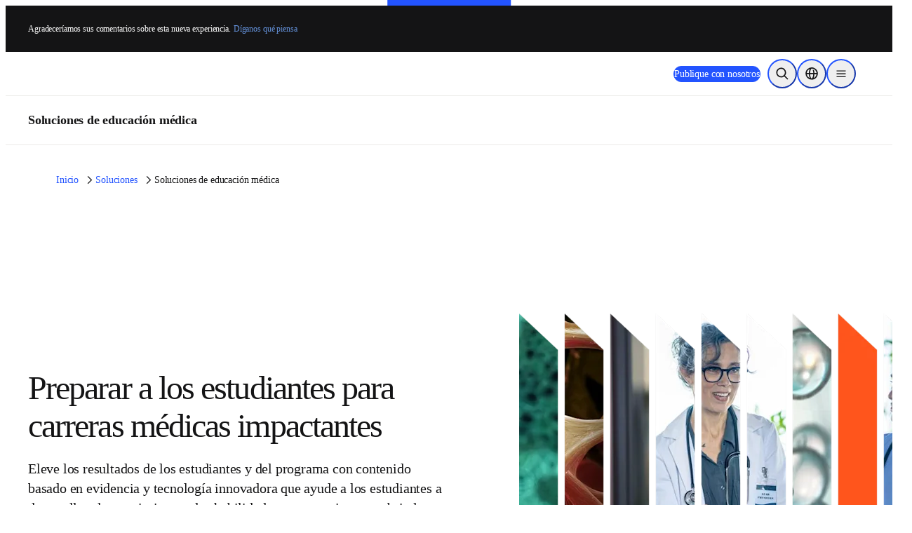

--- FILE ---
content_type: text/html; charset=utf-8
request_url: https://www.elsevier.com/es-es/solutions/medical-education?utm_campaign=SLMBTU2021Gu%C3%ADaMedicineStudents_21MX1898014_ELM_SLM&utm_source=CONNECT_ELM_SLM&utm_medium=organic&utm_content=&campid=HS_21ELM_SLM_SLMBTU2021Gu%C3%ADaMedicineStudents_21MX1898014_CONNECT_organic_ED&dgcid=HS_21ELM_SLM_SLMBTU2021Gu%C3%ADaMedicineStudents_21MX1898014_CONNECT_organic_ED
body_size: 52277
content:
<!DOCTYPE html><html class="no-js" lang="es-es"><head><meta charSet="utf-8" data-next-head=""/><meta name="viewport" content="width=device-width" data-next-head=""/><link rel="preconnect" href="https://analytics.notify.elsevier.com" data-next-head=""/><link rel="preconnect" href="https://sp.notify.elsevier.com" data-next-head=""/><link rel="preconnect" href="https://cdn.cookielaw.org" data-next-head=""/><link rel="preconnect" href="https://js-agent.newrelic.com" data-next-head=""/><link rel="preconnect" href="https://images.ctfassets.net" data-next-head=""/><link rel="preconnect" href="https://cdn.optimizely.com" data-next-head=""/><link rel="icon" href="/images/elsevier-favicon.png" type="image/png" data-next-head=""/><link rel="icon" href="/images/elsevier-favicon.svg" type="image/svg+xml" data-next-head=""/><link rel="apple-touch-icon" href="/images/elsevier-apple-touch-icon.png" data-next-head=""/><link rel="manifest" href="/manifest.json" data-next-head=""/><meta name="google-site-verification" content="0-8Ig3YtfzbeUxQdZ-TM_y8P_se41D4JrW3e0o8xgdk" data-next-head=""/><meta property="og:locale" content="en" data-next-head=""/><meta property="og:type" content="website" data-next-head=""/><meta property="og:title" content="Soluciones de educación médica | Elsevier" data-next-head=""/><meta property="og:description" content="Elsevier ofrece un contenido de educación médica interactivo, variado y exhaustivo que cubre las necesidades de estudiantes, clínicos y profesorado." data-next-head=""/><meta property="og:url" content="https://www.elsevier.com/es-es/solutions/medical-education" data-next-head=""/><meta property="og:site_name" content="www.elsevier.com" data-next-head=""/><meta property="og:image" content="https://images.ctfassets.net/o78em1y1w4i4/3oQ7HoIgi4mcXtjvwSlfnV/17cd2fd65392e71e6e3e9054b33fd7f1/Solutions_Medical_Education_-_Header.png?w=1200&amp;q=75" data-next-head=""/><meta name="twitter:card" content="summary_large_image" data-next-head=""/><meta name="twitter:image" content="https://images.ctfassets.net/o78em1y1w4i4/3oQ7HoIgi4mcXtjvwSlfnV/17cd2fd65392e71e6e3e9054b33fd7f1/Solutions_Medical_Education_-_Header.png?w=1200&amp;q=75" data-next-head=""/><meta name="twitter:description" content="Elsevier ofrece un contenido de educación médica interactivo, variado y exhaustivo que cubre las necesidades de estudiantes, clínicos y profesorado." data-next-head=""/><meta name="twitter:site" content="@ElsevierConnect" data-next-head=""/><meta name="twitter:title" content="Soluciones de educación médica | Elsevier" data-next-head=""/><title data-next-head="">Soluciones de educación médica | Elsevier</title><meta name="description" content="Elsevier ofrece un contenido de educación médica interactivo, variado y exhaustivo que cubre las necesidades de estudiantes, clínicos y profesorado." data-next-head=""/><link rel="canonical" href="https://www.elsevier.com/es-es/solutions/medical-education" data-next-head=""/><link rel="alternate" hrefLang="en" href="https://www.elsevier.com/solutions/medical-education" data-next-head=""/><link rel="alternate" hrefLang="en-gb" href="https://www.elsevier.com/en-gb/solutions/medical-education" data-next-head=""/><link rel="alternate" hrefLang="fr-fr" href="https://www.elsevier.com/fr-fr/solutions/medical-education" data-next-head=""/><link rel="alternate" hrefLang="pt-br" href="https://www.elsevier.com/pt-br/solutions/medical-education" data-next-head=""/><link rel="alternate" hrefLang="zh-cn" href="https://www.elsevier.com/zh-cn/solutions/medical-education" data-next-head=""/><link rel="alternate" hrefLang="de-de" href="https://www.elsevier.com/de-de/solutions/medical-education" data-next-head=""/><link rel="alternate" hrefLang="en-au" href="https://www.elsevier.com/en-au/solutions/medical-education" data-next-head=""/><link rel="alternate" hrefLang="ko-kr" href="https://www.elsevier.com/ko-kr/solutions/medical-education" data-next-head=""/><link rel="alternate" hrefLang="ja-jp" href="https://www.elsevier.com/ja-jp/solutions/medical-education" data-next-head=""/><link rel="alternate" hrefLang="es-es" href="https://www.elsevier.com/es-es/solutions/medical-education" data-next-head=""/><link rel="alternate" hrefLang="en-in" href="https://www.elsevier.com/en-in/solutions/medical-education" data-next-head=""/><link rel="alternate" hrefLang="x-default" href="https://www.elsevier.com/solutions/medical-education" data-next-head=""/><link rel="alternate" hrefLang="zh-tw" href="https://www.elsevier.com/zh-tw/solutions/medical-education" data-next-head=""/><link rel="preload" href="/_next/static/css/dddd4c9b0792ed17.css" as="style"/><link rel="preload" href="/_next/static/css/61788f1dfb150589.css" as="style"/><script>;window.NREUM||(NREUM={});NREUM.init={allow_bfcache:true,distributed_tracing:{enabled:true},privacy:{cookies_enabled:false},ajax:{deny_list:["bam.nr-data.net"]}};
    ;NREUM.loader_config={accountID:"3344122",trustKey:"2038175",agentID:"1588666277",licenseKey:"NRJS-8ad1606bcb8deff2157",applicationID:"1588666277"};
    ;NREUM.info={beacon:"bam.nr-data.net",errorBeacon:"bam.nr-data.net",licenseKey:"NRJS-8ad1606bcb8deff2157",applicationID:"1588666277",sa:1};
    ;(()=>{var e,t,r={9071:(e,t,r)=>{"use strict";r.d(t,{I:()=>n});var n=0,i=navigator.userAgent.match(/Firefox[\/\s](\d+\.\d+)/);i&&(n=+i[1])},6562:(e,t,r)=>{"use strict";r.d(t,{P_:()=>p,Mt:()=>v,C5:()=>f,DL:()=>y,OP:()=>k,lF:()=>H,Yu:()=>E,Dg:()=>g,CX:()=>d,GE:()=>w,sU:()=>L});var n={};r.r(n),r.d(n,{agent:()=>A,match:()=>S,version:()=>O});var i=r(6797),o=r(909),a=r(8610);class s{constructor(e,t){try{if(!e||"object"!=typeof e)return(0,a.Z)("New setting a Configurable requires an object as input");if(!t||"object"!=typeof t)return(0,a.Z)("Setting a Configurable requires a model to set its initial properties");Object.assign(this,t),Object.entries(e).forEach((e=>{let[t,r]=e;const n=(0,o.q)(t);n.length&&r&&"object"==typeof r&&n.forEach((e=>{e in r&&((0,a.Z)('"'.concat(e,'" is a protected attribute and can not be changed in feature ').concat(t,".  It will have no effect.")),delete r[e])})),this[t]=r}))}catch(e){(0,a.Z)("An error occured while setting a Configurable",e)}}}const c={beacon:i.ce.beacon,errorBeacon:i.ce.errorBeacon,licenseKey:void 0,applicationID:void 0,sa:void 0,queueTime:void 0,applicationTime:void 0,ttGuid:void 0,user:void 0,account:void 0,product:void 0,extra:void 0,jsAttributes:{},userAttributes:void 0,atts:void 0,transactionName:void 0,tNamePlain:void 0},u={};function f(e){if(!e)throw new Error("All info objects require an agent identifier!");if(!u[e])throw new Error("Info for ".concat(e," was never set"));return u[e]}function d(e,t){if(!e)throw new Error("All info objects require an agent identifier!");u[e]=new s(t,c),(0,i.Qy)(e,u[e],"info")}const l={allow_bfcache:!0,privacy:{cookies_enabled:!0},ajax:{deny_list:void 0,enabled:!0,harvestTimeSeconds:10},distributed_tracing:{enabled:void 0,exclude_newrelic_header:void 0,cors_use_newrelic_header:void 0,cors_use_tracecontext_headers:void 0,allowed_origins:void 0},ssl:void 0,obfuscate:void 0,jserrors:{enabled:!0,harvestTimeSeconds:10},metrics:{enabled:!0},page_action:{enabled:!0,harvestTimeSeconds:30},page_view_event:{enabled:!0},page_view_timing:{enabled:!0,harvestTimeSeconds:30,long_task:!1},session_trace:{enabled:!0,harvestTimeSeconds:10},spa:{enabled:!0,harvestTimeSeconds:10}},h={};function p(e){if(!e)throw new Error("All configuration objects require an agent identifier!");if(!h[e])throw new Error("Configuration for ".concat(e," was never set"));return h[e]}function g(e,t){if(!e)throw new Error("All configuration objects require an agent identifier!");h[e]=new s(t,l),(0,i.Qy)(e,h[e],"config")}function v(e,t){if(!e)throw new Error("All configuration objects require an agent identifier!");var r=p(e);if(r){for(var n=t.split("."),i=0;i<n.length-1;i++)if("object"!=typeof(r=r[n[i]]))return;r=r[n[n.length-1]]}return r}const m={accountID:void 0,trustKey:void 0,agentID:void 0,licenseKey:void 0,applicationID:void 0,xpid:void 0},b={};function y(e){if(!e)throw new Error("All loader-config objects require an agent identifier!");if(!b[e])throw new Error("LoaderConfig for ".concat(e," was never set"));return b[e]}function w(e,t){if(!e)throw new Error("All loader-config objects require an agent identifier!");b[e]=new s(t,m),(0,i.Qy)(e,b[e],"loader_config")}const E=(0,i.mF)().o;var T=r(2053),A=null,O=null;if(navigator.userAgent){var x=navigator.userAgent,_=x.match(/Version\/(\S+)\s+Safari/);_&&-1===x.indexOf("Chrome")&&-1===x.indexOf("Chromium")&&(A="Safari",O=_[1])}function S(e,t){if(!A)return!1;if(e!==A)return!1;if(!t)return!0;if(!O)return!1;for(var r=O.split("."),n=t.split("."),i=0;i<n.length;i++)if(n[i]!==r[i])return!1;return!0}var j=r(5526),P=r(2374);const D="NRBA_SESSION_ID";function N(){if(!P.il)return null;try{let e;return null===(e=window.sessionStorage.getItem(D))&&(e=(0,j.ky)(16),window.sessionStorage.setItem(D,e)),e}catch(e){return null}}var C=r(8226);const I=e=>({customTransaction:void 0,disabled:!1,isolatedBacklog:!1,loaderType:void 0,maxBytes:3e4,offset:(0,T.yf)(),onerror:void 0,origin:""+P._A.location,ptid:void 0,releaseIds:{},sessionId:1==v(e,"privacy.cookies_enabled")?N():null,xhrWrappable:"function"==typeof P._A.XMLHttpRequest?.prototype?.addEventListener,userAgent:n,version:C.q}),R={};function k(e){if(!e)throw new Error("All runtime objects require an agent identifier!");if(!R[e])throw new Error("Runtime for ".concat(e," was never set"));return R[e]}function L(e,t){if(!e)throw new Error("All runtime objects require an agent identifier!");R[e]=new s(t,I(e)),(0,i.Qy)(e,R[e],"runtime")}function H(e){return function(e){try{const t=f(e);return!!t.licenseKey&&!!t.errorBeacon&&!!t.applicationID}catch(e){return!1}}(e)}},8226:(e,t,r)=>{"use strict";r.d(t,{q:()=>n});const n="1227.PROD"},9557:(e,t,r)=>{"use strict";r.d(t,{w:()=>o});var n=r(8610);const i={agentIdentifier:""};class o{constructor(e){try{if("object"!=typeof e)return(0,n.Z)("shared context requires an object as input");this.sharedContext={},Object.assign(this.sharedContext,i),Object.entries(e).forEach((e=>{let[t,r]=e;Object.keys(i).includes(t)&&(this.sharedContext[t]=r)}))}catch(e){(0,n.Z)("An error occured while setting SharedContext",e)}}}},4329:(e,t,r)=>{"use strict";r.d(t,{L:()=>f,R:()=>c});var n=r(3752),i=r(7022),o=r(4045),a=r(2325);const s={};function c(e,t){const r={staged:!1,priority:a.p[t]||0};u(e),s[e].get(t)||s[e].set(t,r)}function u(e){e&&(s[e]||(s[e]=new Map))}function f(){let e=arguments.length>0&&void 0!==arguments[0]?arguments[0]:"",t=arguments.length>1&&void 0!==arguments[1]?arguments[1]:"feature";if(u(e),!e||!s[e].get(t))return a(t);s[e].get(t).staged=!0;const r=Array.from(s[e]);function a(t){const r=e?n.ee.get(e):n.ee,a=o.X.handlers;if(r.backlog&&a){var s=r.backlog[t],c=a[t];if(c){for(var u=0;s&&u<s.length;++u)d(s[u],c);(0,i.D)(c,(function(e,t){(0,i.D)(t,(function(t,r){r[0].on(e,r[1])}))}))}delete a[t],r.backlog[t]=null,r.emit("drain-"+t,[])}}r.every((e=>{let[t,r]=e;return r.staged}))&&(r.sort(((e,t)=>e[1].priority-t[1].priority)),r.forEach((e=>{let[t]=e;a(t)})))}function d(e,t){var r=e[1];(0,i.D)(t[r],(function(t,r){var n=e[0];if(r[0]===n){var i=r[1],o=e[3],a=e[2];i.apply(o,a)}}))}},3752:(e,t,r)=>{"use strict";r.d(t,{c:()=>d,ee:()=>u});var n=r(6797),i=r(3916),o=r(7022),a=r(6562),s="nr@context";let c=(0,n.fP)();var u;function f(){}function d(e){return(0,i.X)(e,s,l)}function l(){return new f}function h(){u.aborted=!0,u.backlog={}}c.ee?u=c.ee:(u=function e(t,r){var n={},c={},d={},p=!1;try{p=16===r.length&&(0,a.OP)(r).isolatedBacklog}catch(e){}var g={on:b,addEventListener:b,removeEventListener:y,emit:m,get:E,listeners:w,context:v,buffer:T,abort:h,aborted:!1,isBuffering:A,debugId:r,backlog:p?{}:t&&"object"==typeof t.backlog?t.backlog:{}};return g;function v(e){return e&&e instanceof f?e:e?(0,i.X)(e,s,l):l()}function m(e,r,n,i,o){if(!1!==o&&(o=!0),!u.aborted||i){t&&o&&t.emit(e,r,n);for(var a=v(n),s=w(e),f=s.length,d=0;d<f;d++)s[d].apply(a,r);var l=O()[c[e]];return l&&l.push([g,e,r,a]),a}}function b(e,t){n[e]=w(e).concat(t)}function y(e,t){var r=n[e];if(r)for(var i=0;i<r.length;i++)r[i]===t&&r.splice(i,1)}function w(e){return n[e]||[]}function E(t){return d[t]=d[t]||e(g,t)}function T(e,t){var r=O();g.aborted||(0,o.D)(e,(function(e,n){t=t||"feature",c[n]=t,t in r||(r[t]=[])}))}function A(e){return!!O()[c[e]]}function O(){return g.backlog}}(void 0,"globalEE"),c.ee=u)},9252:(e,t,r)=>{"use strict";r.d(t,{E:()=>n,p:()=>i});var n=r(3752).ee.get("handle");function i(e,t,r,i,o){o?(o.buffer([e],i),o.emit(e,t,r)):(n.buffer([e],i),n.emit(e,t,r))}},4045:(e,t,r)=>{"use strict";r.d(t,{X:()=>o});var n=r(9252);o.on=a;var i=o.handlers={};function o(e,t,r,o){a(o||n.E,i,e,t,r)}function a(e,t,r,i,o){o||(o="feature"),e||(e=n.E);var a=t[o]=t[o]||{};(a[r]=a[r]||[]).push([e,i])}},8544:(e,t,r)=>{"use strict";r.d(t,{bP:()=>s,iz:()=>c,m$:()=>a});var n=r(2374);let i=!1,o=!1;try{const e={get passive(){return i=!0,!1},get signal(){return o=!0,!1}};n._A.addEventListener("test",null,e),n._A.removeEventListener("test",null,e)}catch(e){}function a(e,t){return i||o?{capture:!!e,passive:i,signal:t}:!!e}function s(e,t){let r=arguments.length>2&&void 0!==arguments[2]&&arguments[2];window.addEventListener(e,t,a(r))}function c(e,t){let r=arguments.length>2&&void 0!==arguments[2]&&arguments[2];document.addEventListener(e,t,a(r))}},5526:(e,t,r)=>{"use strict";r.d(t,{Ht:()=>a,M:()=>o,Rl:()=>i,ky:()=>s});var n=r(2374);function i(){var e=null,t=0,r=n._A?.crypto||n._A?.msCrypto;function i(){return e?15&e[t++]:16*Math.random()|0}r&&r.getRandomValues&&(e=r.getRandomValues(new Uint8Array(31)));for(var o,a="xxxxxxxx-xxxx-4xxx-yxxx-xxxxxxxxxxxx",s="",c=0;c<a.length;c++)s+="x"===(o=a[c])?i().toString(16):"y"===o?(o=3&i()|8).toString(16):o;return s}function o(){return s(16)}function a(){return s(32)}function s(e){var t=null,r=0,n=self.crypto||self.msCrypto;n&&n.getRandomValues&&Uint8Array&&(t=n.getRandomValues(new Uint8Array(31)));for(var i=[],o=0;o<e;o++)i.push(a().toString(16));return i.join("");function a(){return t?15&t[r++]:16*Math.random()|0}}},2053:(e,t,r)=>{"use strict";r.d(t,{nb:()=>s,os:()=>c,yf:()=>a,zO:()=>o});var n=(new Date).getTime(),i=n;function o(){return performance?.now?Math.round(performance.now()):(n=Math.max((new Date).getTime(),n))-i}function a(){return n}function s(e){i=e}function c(){return i}},6625:(e,t,r)=>{"use strict";r.d(t,{s:()=>a,v:()=>s});var n=r(8283),i=r(2053),o=r(2374);let a=!0;function s(e){var t=function(){a=!1;const e=o._A?.performance?.timeOrigin||o._A?.performance?.timing?.navigationStart;if(!e)return;return Math.round(e)}();t&&((0,n.B)(e,"starttime",t),(0,i.nb)(t))}},8283:(e,t,r)=>{"use strict";r.d(t,{B:()=>o,L:()=>a});var n=r(2053),i={};function o(e,t,r){void 0===r&&(r=(0,n.zO)()+(0,n.os)()),i[e]=i[e]||{},i[e][t]=r}function a(e,t,r,n){const o=e.sharedContext.agentIdentifier;var a=i[o]?.[r],s=i[o]?.[n];void 0!==a&&void 0!==s&&e.store("measures",t,{value:s-a})}},2545:(e,t,r)=>{"use strict";r.d(t,{L:()=>c});var n=r(9071),i=r(8544),o=r(8305),a=r(2374),s=r(6998);if(a.v6){a._A.cleanupTasks=[];const e=a._A.close;a._A.close=()=>{for(let e of a._A.cleanupTasks)e();e()}}function c(e,t){if(a.il)if(t)(0,s.N)(e,!0),(0,i.bP)("pagehide",e);else{var r=(0,o.Z)(e);!n.I||navigator.sendBeacon?(0,i.bP)("pagehide",r):(0,i.bP)("beforeunload",r),(0,i.bP)("unload",r)}else a.v6&&a._A.cleanupTasks.push(e)}},6368:(e,t,r)=>{"use strict";r.d(t,{e:()=>o});var n=r(2374),i={};function o(e){if(e in i)return i[e];if(0===(e||"").indexOf("data:"))return{protocol:"data"};let t;var r=n._A?.location,o={};if(n.il)t=document.createElement("a"),t.href=e;else try{t=new URL(e,r.href)}catch(e){return o}o.port=t.port;var a=t.href.split("://");!o.port&&a[1]&&(o.port=a[1].split("/")[0].split("@").pop().split(":")[1]),o.port&&"0"!==o.port||(o.port="https"===a[0]?"443":"80"),o.hostname=t.hostname||r.hostname,o.pathname=t.pathname,o.protocol=a[0],"/"!==o.pathname.charAt(0)&&(o.pathname="/"+o.pathname);var s=!t.protocol||":"===t.protocol||t.protocol===r.protocol,c=t.hostname===r.hostname&&t.port===r.port;return o.sameOrigin=s&&(!t.hostname||c),"/"===o.pathname&&(i[e]=o),o}},8610:(e,t,r)=>{"use strict";function n(e,t){console&&console.warn&&"function"==typeof console.warn&&(console.warn("New Relic: ".concat(e)),t&&console.warn(t))}r.d(t,{Z:()=>n})},3916:(e,t,r)=>{"use strict";r.d(t,{X:()=>i});var n=Object.prototype.hasOwnProperty;function i(e,t,r){if(n.call(e,t))return e[t];var i=r();if(Object.defineProperty&&Object.keys)try{return Object.defineProperty(e,t,{value:i,writable:!0,enumerable:!1}),i}catch(e){}return e[t]=i,i}},2374:(e,t,r)=>{"use strict";r.d(t,{_A:()=>o,il:()=>n,lW:()=>a,v6:()=>i});const n=Boolean("undefined"!=typeof window&&window.document),i=Boolean("undefined"!=typeof WorkerGlobalScope&&self.navigator instanceof WorkerNavigator);let o=(()=>{if(n)return window;if(i){if("undefined"!=typeof globalThis&&globalThis instanceof WorkerGlobalScope)return globalThis;if(self instanceof WorkerGlobalScope)return self}throw new Error('New Relic browser agent shutting down due to error: Unable to locate global scope. This is possibly due to code redefining browser global variables like "self" and "window".')})();function a(){return o}},7022:(e,t,r)=>{"use strict";r.d(t,{D:()=>i});var n=Object.prototype.hasOwnProperty;function i(e,t){var r=[],i="",o=0;for(i in e)n.call(e,i)&&(r[o]=t(i,e[i]),o+=1);return r}},8305:(e,t,r)=>{"use strict";r.d(t,{Z:()=>o});var n=r(8683),i=r.n(n);function o(e){var t,r=!1;return function(){return r?t:(r=!0,t=e.apply(this,i()(arguments)))}}},2650:(e,t,r)=>{"use strict";r.d(t,{K:()=>a,b:()=>o});var n=r(8544);function i(){return"undefined"==typeof document||"complete"===document.readyState}function o(e,t){if(i())return e();(0,n.bP)("load",e,t)}function a(e){if(i())return e();(0,n.iz)("DOMContentLoaded",e)}},6797:(e,t,r)=>{"use strict";r.d(t,{EZ:()=>u,Qy:()=>c,ce:()=>o,fP:()=>a,gG:()=>f,mF:()=>s});var n=r(2053),i=r(2374);const o={beacon:"bam.nr-data.net",errorBeacon:"bam.nr-data.net"};function a(){return i._A.NREUM||(i._A.NREUM={}),void 0===i._A.newrelic&&(i._A.newrelic=i._A.NREUM),i._A.NREUM}function s(){let e=a();return e.o||(e.o={ST:i._A.setTimeout,SI:i._A.setImmediate,CT:i._A.clearTimeout,XHR:i._A.XMLHttpRequest,REQ:i._A.Request,EV:i._A.Event,PR:i._A.Promise,MO:i._A.MutationObserver,FETCH:i._A.fetch}),e}function c(e,t,r){let i=a();const o=i.initializedAgents||{},s=o[e]||{};return Object.keys(s).length||(s.initializedAt={ms:(0,n.zO)(),date:new Date}),i.initializedAgents={...o,[e]:{...s,[r]:t}},i}function u(e,t){a()[e]=t}function f(){return function(){let e=a();const t=e.info||{};e.info={beacon:o.beacon,errorBeacon:o.errorBeacon,...t}}(),function(){let e=a();const t=e.init||{};e.init={...t}}(),s(),function(){let e=a();const t=e.loader_config||{};e.loader_config={...t}}(),a()}},6998:(e,t,r)=>{"use strict";r.d(t,{N:()=>i,e:()=>o});var n=r(8544);function i(e){let t=arguments.length>1&&void 0!==arguments[1]&&arguments[1];return void(0,n.iz)("visibilitychange",(function(){if(t){if("hidden"!=document.visibilityState)return;e()}e(document.visibilityState)}))}function o(){return"hidden"===document.visibilityState?-1:1/0}},6408:(e,t,r)=>{"use strict";r.d(t,{W:()=>i});var n=r(2374);function i(){return"function"==typeof n._A?.PerformanceObserver}},8675:(e,t,r)=>{"use strict";r.d(t,{t:()=>n});const n=r(2325).D.ajax},8322:(e,t,r)=>{"use strict";r.d(t,{A:()=>i,t:()=>n});const n=r(2325).D.jserrors,i="nr@seenError"},6034:(e,t,r)=>{"use strict";r.d(t,{gF:()=>o,mY:()=>i,t9:()=>n,vz:()=>s,xS:()=>a});const n=r(2325).D.metrics,i="sm",o="cm",a="storeSupportabilityMetrics",s="storeEventMetrics"},6486:(e,t,r)=>{"use strict";r.d(t,{t:()=>n});const n=r(2325).D.pageAction},2484:(e,t,r)=>{"use strict";r.d(t,{t:()=>n});const n=r(2325).D.pageViewEvent},6382:(e,t,r)=>{"use strict";r.d(t,{t:()=>n});const n=r(2325).D.pageViewTiming},2628:(e,t,r)=>{"use strict";r.r(t),r.d(t,{ADD_EVENT_LISTENER:()=>g,BST_RESOURCE:()=>a,BST_TIMER:()=>l,END:()=>u,FEATURE_NAME:()=>i,FN_END:()=>d,FN_START:()=>f,ORIG_EVENT:()=>p,PUSH_STATE:()=>h,RESOURCE:()=>s,RESOURCE_TIMING_BUFFER_FULL:()=>o,START:()=>c});var n=r(6562);const i=r(2325).D.sessionTrace,o="resourcetimingbufferfull",a="bstResource",s="resource",c="-start",u="-end",f="fn"+c,d="fn"+u,l="bstTimer",h="pushState",p=n.Yu.EV,g="addEventListener"},755:(e,t,r)=>{"use strict";r.r(t),r.d(t,{BODY:()=>T,CB_END:()=>A,CB_START:()=>u,END:()=>E,FEATURE_NAME:()=>i,FETCH:()=>x,FETCH_BODY:()=>m,FETCH_DONE:()=>v,FETCH_START:()=>g,FN_END:()=>c,FN_START:()=>s,INTERACTION:()=>l,INTERACTION_API:()=>f,INTERACTION_EVENTS:()=>o,JSONP_END:()=>b,JSONP_NODE:()=>p,JS_TIME:()=>O,MAX_TIMER_BUDGET:()=>a,REMAINING:()=>d,SPA_NODE:()=>h,START:()=>w,originalSetTimeout:()=>y});var n=r(6562);r(2374);const i=r(2325).D.spa,o=["click","submit","keypress","keydown","keyup","change"],a=999,s="fn-start",c="fn-end",u="cb-start",f="api-ixn-",d="remaining",l="interaction",h="spaNode",p="jsonpNode",g="fetch-start",v="fetch-done",m="fetch-body-",b="jsonp-end",y=n.Yu.ST,w="-start",E="-end",T="-body",A="cb"+E,O="jsTime",x="fetch"},1509:(e,t,r)=>{"use strict";r.d(t,{W:()=>s});var n=r(6562),i=r(3752),o=r(2384),a=r(6797);class s{constructor(e,t,r){this.agentIdentifier=e,this.aggregator=t,this.ee=i.ee.get(e,(0,n.OP)(this.agentIdentifier).isolatedBacklog),this.featureName=r,this.blocked=!1,this.checkConfiguration()}checkConfiguration(){if(!(0,n.lF)(this.agentIdentifier)){let e={...(0,a.gG)().info?.jsAttributes};try{e={...e,...(0,n.C5)(this.agentIdentifier)?.jsAttributes}}catch(e){}(0,o.j)(this.agentIdentifier,{...(0,a.gG)(),info:{...(0,a.gG)().info,jsAttributes:e}})}}}},2384:(e,t,r)=>{"use strict";r.d(t,{j:()=>w});var n=r(8683),i=r.n(n),o=r(2325),a=r(6562),s=r(9252),c=r(7022),u=r(3752),f=r(2053),d=r(4329),l=r(2650),h=r(2374),p=r(8610),g=r(6034);function v(e){["setErrorHandler","finished","addToTrace","inlineHit","addRelease","addPageAction","setCurrentRouteName","setPageViewName","setCustomAttribute","interaction","noticeError"].forEach((t=>{e[t]=function(){for(var r=arguments.length,n=new Array(r),i=0;i<r;i++)n[i]=arguments[i];return function(t){for(var r=arguments.length,n=new Array(r>1?r-1:0),i=1;i<r;i++)n[i-1]=arguments[i];Object.values(e.initializedAgents).forEach((e=>{e.exposed&&e.api[t]&&e.api[t](...n)}))}(t,...n)}}))}var m=r(6797);const b={stn:[o.D.sessionTrace],err:[o.D.jserrors,o.D.metrics],ins:[o.D.pageAction],spa:[o.D.spa]};const y={};function w(e){let t=arguments.length>1&&void 0!==arguments[1]?arguments[1]:{},n=arguments.length>2?arguments[2]:void 0,w=arguments.length>3?arguments[3]:void 0,{init:E,info:T,loader_config:A,runtime:O={loaderType:n},exposed:x=!0}=t;const _=(0,m.gG)();let S={};return T||(E=_.init,T=_.info,A=_.loader_config,S=_),h.v6&&(T.jsAttributes={...T.jsAttributes,isWorker:!0}),(0,a.CX)(e,T),(0,a.Dg)(e,E||{}),(0,a.GE)(e,A||{}),(0,a.sU)(e,O),function(e,t,n){n||(0,d.R)(e,"api"),v(t);var m=u.ee.get(e),b=m.get("tracer"),y="api-",w=y+"ixn-";function E(){}(0,c.D)(["setErrorHandler","finished","addToTrace","inlineHit","addRelease"],(function(e,r){t[r]=A(y,r,!0,"api")})),t.addPageAction=A(y,"addPageAction",!0,o.D.pageAction),t.setCurrentRouteName=A(y,"routeName",!0,o.D.spa),t.setPageViewName=function(t,r){if("string"==typeof t)return"/"!==t.charAt(0)&&(t="/"+t),(0,a.OP)(e).customTransaction=(r||"http://custom.transaction")+t,A(y,"setPageViewName",!0,"api")()},t.setCustomAttribute=function(t,r){const n=(0,a.C5)(e);return(0,a.CX)(e,{...n,jsAttributes:{...n.jsAttributes,[t]:r}}),A(y,"setCustomAttribute",!0,"api")()},t.interaction=function(){return(new E).get()};var T=E.prototype={createTracer:function(e,t){var r={},n=this,i="function"==typeof t;return(0,s.p)(w+"tracer",[(0,f.zO)(),e,r],n,o.D.spa,m),function(){if(b.emit((i?"":"no-")+"fn-start",[(0,f.zO)(),n,i],r),i)try{return t.apply(this,arguments)}catch(e){throw b.emit("fn-err",[arguments,this,"string"==typeof e?new Error(e):e],r),e}finally{b.emit("fn-end",[(0,f.zO)()],r)}}}};function A(e,t,r,n){return function(){return(0,s.p)(g.xS,["API/"+t+"/called"],void 0,o.D.metrics,m),(0,s.p)(e+t,[(0,f.zO)()].concat(i()(arguments)),r?null:this,n,m),r?void 0:this}}function O(){r.e(439).then(r.bind(r,5692)).then((t=>{let{setAPI:r}=t;r(e),(0,d.L)(e,"api")})).catch((()=>(0,p.Z)("Downloading runtime APIs failed...")))}(0,c.D)("actionText,setName,setAttribute,save,ignore,onEnd,getContext,end,get".split(","),(function(e,t){T[t]=A(w,t,void 0,o.D.spa)})),t.noticeError=function(e,t){"string"==typeof e&&(e=new Error(e)),(0,s.p)(g.xS,["API/noticeError/called"],void 0,o.D.metrics,m),(0,s.p)("err",[e,(0,f.zO)(),!1,t],void 0,o.D.jserrors,m)},h.v6?O():(0,l.b)((()=>O()),!0)}(e,S,w),(0,m.Qy)(e,_,"api"),(0,m.Qy)(e,x,"exposed"),(0,m.EZ)("activatedFeatures",y),(0,m.EZ)("setToken",(t=>function(e,t){var r=u.ee.get(t);e&&"object"==typeof e&&((0,c.D)(e,(function(e,t){if(!t)return(b[e]||[]).forEach((t=>{(0,s.p)("block-"+e,[],void 0,t,r)}));y[e]||((0,s.p)("feat-"+e,[],void 0,b[e],r),y[e]=!0)})),(0,d.L)(t,o.D.pageViewEvent))}(t,e))),S}},909:(e,t,r)=>{"use strict";r.d(t,{Z:()=>i,q:()=>o});var n=r(2325);function i(e){switch(e){case n.D.ajax:return[n.D.jserrors];case n.D.sessionTrace:return[n.D.ajax,n.D.pageViewEvent];case n.D.pageViewTiming:return[n.D.pageViewEvent];default:return[]}}function o(e){return e===n.D.jserrors?[]:["auto"]}},2325:(e,t,r)=>{"use strict";r.d(t,{D:()=>n,p:()=>i});const n={ajax:"ajax",jserrors:"jserrors",metrics:"metrics",pageAction:"page_action",pageViewEvent:"page_view_event",pageViewTiming:"page_view_timing",sessionTrace:"session_trace",spa:"spa"},i={[n.pageViewEvent]:1,[n.pageViewTiming]:2,[n.metrics]:3,[n.jserrors]:4,[n.ajax]:5,[n.sessionTrace]:6,[n.pageAction]:7,[n.spa]:8}},8683:e=>{e.exports=function(e,t,r){t||(t=0),void 0===r&&(r=e?e.length:0);for(var n=-1,i=r-t||0,o=Array(i<0?0:i);++n<i;)o[n]=e[t+n];return o}}},n={};function i(e){var t=n[e];if(void 0!==t)return t.exports;var o=n[e]={exports:{}};return r[e](o,o.exports,i),o.exports}i.m=r,i.n=e=>{var t=e&&e.__esModule?()=>e.default:()=>e;return i.d(t,{a:t}),t},i.d=(e,t)=>{for(var r in t)i.o(t,r)&&!i.o(e,r)&&Object.defineProperty(e,r,{enumerable:!0,get:t[r]})},i.f={},i.e=e=>Promise.all(Object.keys(i.f).reduce(((t,r)=>(i.f[r](e,t),t)),[])),i.u=e=>(({78:"page_action-aggregate",147:"metrics-aggregate",193:"session_trace-aggregate",317:"jserrors-aggregate",348:"page_view_timing-aggregate",439:"async-api",729:"lazy-loader",786:"page_view_event-aggregate",873:"spa-aggregate",898:"ajax-aggregate"}[e]||e)+"."+{78:"2f41aaf7",147:"28086cfb",178:"52056f28",193:"545db67a",317:"941c6e17",348:"a7d9d7be",439:"737e0ca6",729:"540ab0d1",786:"2ae3c96c",873:"494130b7",898:"52cc993d"}[e]+"-1227.min.js"),i.o=(e,t)=>Object.prototype.hasOwnProperty.call(e,t),e={},t="NRBA:",i.l=(r,n,o,a)=>{if(e[r])e[r].push(n);else{var s,c;if(void 0!==o)for(var u=document.getElementsByTagName("script"),f=0;f<u.length;f++){var d=u[f];if(d.getAttribute("src")==r||d.getAttribute("data-webpack")==t+o){s=d;break}}s||(c=!0,(s=document.createElement("script")).charset="utf-8",s.timeout=120,i.nc&&s.setAttribute("nonce",i.nc),s.setAttribute("data-webpack",t+o),s.src=r),e[r]=[n];var l=(t,n)=>{s.onerror=s.onload=null,clearTimeout(h);var i=e[r];if(delete e[r],s.parentNode&&s.parentNode.removeChild(s),i&&i.forEach((e=>e(n))),t)return t(n)},h=setTimeout(l.bind(null,void 0,{type:"timeout",target:s}),12e4);s.onerror=l.bind(null,s.onerror),s.onload=l.bind(null,s.onload),c&&document.head.appendChild(s)}},i.r=e=>{"undefined"!=typeof Symbol&&Symbol.toStringTag&&Object.defineProperty(e,Symbol.toStringTag,{value:"Module"}),Object.defineProperty(e,"__esModule",{value:!0})},i.p="https://js-agent.newrelic.com/",(()=>{var e={134:0,935:0};i.f.j=(t,r)=>{var n=i.o(e,t)?e[t]:void 0;if(0!==n)if(n)r.push(n[2]);else{var o=new Promise(((r,i)=>n=e[t]=[r,i]));r.push(n[2]=o);var a=i.p+i.u(t),s=new Error;i.l(a,(r=>{if(i.o(e,t)&&(0!==(n=e[t])&&(e[t]=void 0),n)){var o=r&&("load"===r.type?"missing":r.type),a=r&&r.target&&r.target.src;s.message="Loading chunk "+t+" failed.\n("+o+": "+a+")",s.name="ChunkLoadError",s.type=o,s.request=a,n[1](s)}}),"chunk-"+t,t)}};var t=(t,r)=>{var n,o,[a,s,c]=r,u=0;if(a.some((t=>0!==e[t]))){for(n in s)i.o(s,n)&&(i.m[n]=s[n]);if(c)c(i)}for(t&&t(r);u<a.length;u++)o=a[u],i.o(e,o)&&e[o]&&e[o][0](),e[o]=0},r=window.webpackChunkNRBA=window.webpackChunkNRBA||[];r.forEach(t.bind(null,0)),r.push=t.bind(null,r.push.bind(r))})();var o={};(()=>{"use strict";i.r(o);var e=i(2325),t=i(6562);const r=Object.values(e.D);function n(e){const n={};return r.forEach((r=>{n[r]=function(e,r){return!1!==(0,t.Mt)(r,"".concat(e,".enabled"))}(r,e)})),n}var a=i(2384),s=i(909),c=i(9252),u=i(2053),f=i(8283),d=i(6625),l=i(4329),h=i(1509),p=i(2650),g=i(2374),v=i(8610);class m extends h.W{constructor(e,t,r){let n=!(arguments.length>3&&void 0!==arguments[3])||arguments[3];super(e,t,r),this.hasAggregator=!1,this.auto=n,this.abortHandler,n&&(0,l.R)(e,r)}importAggregator(){if(this.hasAggregator||!this.auto)return;this.hasAggregator=!0;const e=async()=>{try{const{lazyLoader:e}=await i.e(729).then(i.bind(i,8110)),{Aggregate:t}=await e(this.featureName,"aggregate");new t(this.agentIdentifier,this.aggregator)}catch(e){(0,v.Z)("Downloading ".concat(this.featureName," failed...")),this.abortHandler?.()}};g.v6?e():(0,p.b)((()=>e()),!0)}}var b,y,w,E=i(2484);class T extends m{constructor(e,t){let r=!(arguments.length>2&&void 0!==arguments[2])||arguments[2];super(e,t,E.t,r),(0,d.v)(e),(0,f.B)(e,"firstbyte",(0,u.yf)()),(0,p.K)((()=>this.measureDomContentLoaded())),(0,p.b)((()=>this.measureWindowLoaded()),!0),this.importAggregator()}measureWindowLoaded(){var t=(0,u.zO)();(0,f.B)(this.agentIdentifier,"onload",t+(0,u.os)()),(0,c.p)("timing",["load",t],void 0,e.D.pageViewTiming,this.ee)}measureDomContentLoaded(){(0,f.B)(this.agentIdentifier,"domContent",(0,u.zO)()+(0,u.os)())}}b=T,y="featureName",w=E.t,(y=function(e){var t=function(e,t){if("object"!=typeof e||null===e)return e;var r=e[Symbol.toPrimitive];if(void 0!==r){var n=r.call(e,t||"default");if("object"!=typeof n)return n;throw new TypeError("@@toPrimitive must return a primitive value.")}return("string"===t?String:Number)(e)}(e,"string");return"symbol"==typeof t?t:String(t)}(y))in b?Object.defineProperty(b,y,{value:w,enumerable:!0,configurable:!0,writable:!0}):b[y]=w;var A=i(9557),O=i(7022);class x extends A.w{constructor(e){super(e),this.aggregatedData={}}store(e,t,r,n,i){var o=this.getBucket(e,t,r,i);return o.metrics=function(e,t){t||(t={count:0});return t.count+=1,(0,O.D)(e,(function(e,r){t[e]=_(r,t[e])})),t}(n,o.metrics),o}merge(e,t,r,n,i){var o=this.getBucket(e,t,n,i);if(o.metrics){var a=o.metrics;a.count+=r.count,(0,O.D)(r,(function(e,t){if("count"!==e){var n=a[e],i=r[e];i&&!i.c?a[e]=_(i.t,n):a[e]=function(e,t){if(!t)return e;t.c||(t=S(t.t));return t.min=Math.min(e.min,t.min),t.max=Math.max(e.max,t.max),t.t+=e.t,t.sos+=e.sos,t.c+=e.c,t}(i,a[e])}}))}else o.metrics=r}storeMetric(e,t,r,n){var i=this.getBucket(e,t,r);return i.stats=_(n,i.stats),i}getBucket(e,t,r,n){this.aggregatedData[e]||(this.aggregatedData[e]={});var i=this.aggregatedData[e][t];return i||(i=this.aggregatedData[e][t]={params:r||{}},n&&(i.custom=n)),i}get(e,t){return t?this.aggregatedData[e]&&this.aggregatedData[e][t]:this.aggregatedData[e]}take(e){for(var t={},r="",n=!1,i=0;i<e.length;i++)t[r=e[i]]=j(this.aggregatedData[r]),t[r].length&&(n=!0),delete this.aggregatedData[r];return n?t:null}}function _(e,t){return null==e?function(e){e?e.c++:e={c:1};return e}(t):t?(t.c||(t=S(t.t)),t.c+=1,t.t+=e,t.sos+=e*e,e>t.max&&(t.max=e),e<t.min&&(t.min=e),t):{t:e}}function S(e){return{t:e,min:e,max:e,sos:e*e,c:1}}function j(e){return"object"!=typeof e?[]:(0,O.D)(e,P)}function P(e,t){return t}var D=i(6797),N=i(5526);var C,I=i(6998),R=i(8544),k=i(6382),L=-1,H=function(e){addEventListener("pageshow",(function(t){t.persisted&&(L=t.timeStamp,e(t))}),!0)},z=function(){return window.performance&&performance.getEntriesByType&&performance.getEntriesByType("navigation")[0]},M=function(){var e=z();return e&&e.activationStart||0},B=function(e,t){var r=z(),n="navigate";return L>=0?n="back-forward-cache":r&&(n=document.prerendering||M()>0?"prerender":document.wasDiscarded?"restore":r.type.replace(/_/g,"-")),{name:e,value:void 0===t?-1:t,rating:"good",delta:0,entries:[],id:"v3-".concat(Date.now(),"-").concat(Math.floor(8999999999999*Math.random())+1e12),navigationType:n}},F=function(e,t,r){try{if(PerformanceObserver.supportedEntryTypes.includes(e)){var n=new PerformanceObserver((function(e){Promise.resolve().then((function(){t(e.getEntries())}))}));return n.observe(Object.assign({type:e,buffered:!0},r||{})),n}}catch(e){}},U=function(e,t){var r=function r(n){"pagehide"!==n.type&&"hidden"!==document.visibilityState||(e(n),t&&(removeEventListener("visibilitychange",r,!0),removeEventListener("pagehide",r,!0)))};addEventListener("visibilitychange",r,!0),addEventListener("pagehide",r,!0)},V=function(e,t,r,n){var i,o;return function(a){t.value>=0&&(a||n)&&((o=t.value-(i||0))||void 0===i)&&(i=t.value,t.delta=o,t.rating=function(e,t){return e>t[1]?"poor":e>t[0]?"needs-improvement":"good"}(t.value,r),e(t))}},W=function(e){document.prerendering?addEventListener("prerenderingchange",(function(){return e()}),!0):e()},q=(new Date,0),G=1/0,X=0,$=function(e){e.forEach((function(e){e.interactionId&&(G=Math.min(G,e.interactionId),X=Math.max(X,e.interactionId),q=X?(X-G)/7+1:0)}))},Z=function(){return C?q:performance.interactionCount||0},Y=function(){"interactionCount"in performance||C||(C=F("event",$,{type:"event",buffered:!0,durationThreshold:0}))},Q=0,J=function(){return Z()-Q},K=[],ee={},te=function(e){var t=K[K.length-1],r=ee[e.interactionId];if(r||K.length<10||e.duration>t.latency){if(r)r.entries.push(e),r.latency=Math.max(r.latency,e.duration);else{var n={id:e.interactionId,latency:e.duration,entries:[e]};ee[n.id]=n,K.push(n)}K.sort((function(e,t){return t.latency-e.latency})),K.splice(10).forEach((function(e){delete ee[e.id]}))}},re=i(2545);class ne extends m{constructor(r,n){var i;let o=!(arguments.length>2&&void 0!==arguments[2])||arguments[2];if(super(r,n,k.t,o),i=this,g.il){if(this.pageHiddenTime=(0,I.e)(),this.performanceObserver,this.lcpPerformanceObserver,this.clsPerformanceObserver,this.fiRecorded=!1,"PerformanceObserver"in window&&"function"==typeof window.PerformanceObserver){this.performanceObserver=new PerformanceObserver((function(){return i.perfObserver(...arguments)}));try{this.performanceObserver.observe({entryTypes:["paint"]})}catch(e){}this.lcpPerformanceObserver=new PerformanceObserver((function(){return i.lcpObserver(...arguments)}));try{this.lcpPerformanceObserver.observe({entryTypes:["largest-contentful-paint"]})}catch(e){}this.clsPerformanceObserver=new PerformanceObserver((function(){return i.clsObserver(...arguments)}));try{this.clsPerformanceObserver.observe({type:"layout-shift",buffered:!0})}catch(e){}}this.fiRecorded=!1;["click","keydown","mousedown","pointerdown","touchstart"].forEach((e=>{(0,R.iz)(e,(function(){return i.captureInteraction(...arguments)}))})),function(e,t){t=t||{},W((function(){var r=[200,500];Y();var n,i=B("INP"),o=function(e){e.forEach((function(e){e.interactionId&&te(e),"first-input"===e.entryType&&!K.some((function(t){return t.entries.some((function(t){return e.duration===t.duration&&e.startTime===t.startTime}))}))&&te(e)}));var t,r=(t=Math.min(K.length-1,Math.floor(J()/50)),K[t]);r&&r.latency!==i.value&&(i.value=r.latency,i.entries=r.entries,n())},a=F("event",o,{durationThreshold:t.durationThreshold||40});n=V(e,i,r,t.reportAllChanges),a&&(a.observe({type:"first-input",buffered:!0}),U((function(){o(a.takeRecords()),i.value<0&&J()>0&&(i.value=0,i.entries=[]),n(!0)})),H((function(){K=[],Q=Z(),i=B("INP"),n=V(e,i,r,t.reportAllChanges)})))}))}((t=>{let{name:r,value:n,id:i}=t;(0,c.p)("timing",[r.toLowerCase(),n,{metricId:i}],void 0,e.D.pageViewTiming,this.ee)})),!0===(0,t.Mt)(this.agentIdentifier,"page_view_timing.long_task")&&(e=>{const t=t=>{t.forEach((t=>{const r={name:"LT",value:t.duration,info:{ltFrame:t.name,ltStart:t.startTime,ltCtr:t.attribution[0].containerType}};"window"!==r.info.ltCtr&&Object.assign(r.info,{ltCtrSrc:t.attribution[0].containerSrc,ltCtrId:t.attribution[0].containerId,ltCtrName:t.attribution[0].containerName}),e(r)}))};let r;try{PerformanceObserver.supportedEntryTypes.includes("longtask")&&(r=new PerformanceObserver((e=>{Promise.resolve().then((()=>{t(e.getEntries())}))})),r.observe({type:"longtask",buffered:!0}))}catch(e){}r&&(0,re.L)((()=>{t(r.takeRecords())}),!0)})((t=>{let{name:r,value:n,info:i}=t;(0,c.p)("timing",[r.toLowerCase(),n,i],void 0,e.D.pageViewTiming,this.ee)})),(0,I.N)((()=>{this.pageHiddenTime=(0,u.zO)(),(0,c.p)("docHidden",[this.pageHiddenTime],void 0,e.D.pageViewTiming,this.ee)}),!0),(0,R.bP)("pagehide",(()=>(0,c.p)("winPagehide",[(0,u.zO)()],void 0,e.D.pageViewTiming,this.ee))),this.importAggregator()}}perfObserver(t,r){t.getEntries().forEach((t=>{"first-paint"===t.name?(0,c.p)("timing",["fp",Math.floor(t.startTime)],void 0,e.D.pageViewTiming,this.ee):"first-contentful-paint"===t.name&&(0,c.p)("timing",["fcp",Math.floor(t.startTime)],void 0,e.D.pageViewTiming,this.ee)}))}lcpObserver(t,r){var n=t.getEntries();if(n.length>0){var i=n[n.length-1];if(this.pageHiddenTime<i.startTime)return;var o=[i],a=this.addConnectionAttributes({});a&&o.push(a),(0,c.p)("lcp",o,void 0,e.D.pageViewTiming,this.ee)}}clsObserver(t){t.getEntries().forEach((t=>{t.hadRecentInput||(0,c.p)("cls",[t],void 0,e.D.pageViewTiming,this.ee)}))}addConnectionAttributes(e){var t=navigator.connection||navigator.mozConnection||navigator.webkitConnection;if(t)return t.type&&(e["net-type"]=t.type),t.effectiveType&&(e["net-etype"]=t.effectiveType),t.rtt&&(e["net-rtt"]=t.rtt),t.downlink&&(e["net-dlink"]=t.downlink),e}captureInteraction(r){if(r instanceof t.Yu.EV&&!this.fiRecorded){var n=Math.round(r.timeStamp),i={type:r.type};this.addConnectionAttributes(i),n<=(0,u.zO)()?i.fid=(0,u.zO)()-n:n>(0,u.os)()&&n<=Date.now()?(n-=(0,u.os)(),i.fid=(0,u.zO)()-n):n=(0,u.zO)(),this.fiRecorded=!0,(0,c.p)("timing",["fi",n,i],void 0,e.D.pageViewTiming,this.ee)}}}!function(e,t,r){(t=function(e){var t=function(e,t){if("object"!=typeof e||null===e)return e;var r=e[Symbol.toPrimitive];if(void 0!==r){var n=r.call(e,t||"default");if("object"!=typeof n)return n;throw new TypeError("@@toPrimitive must return a primitive value.")}return("string"===t?String:Number)(e)}(e,"string");return"symbol"==typeof t?t:String(t)}(t))in e?Object.defineProperty(e,t,{value:r,enumerable:!0,configurable:!0,writable:!0}):e[t]=r}(ne,"featureName",k.t);const ie={dedicated:Boolean(g._A?.Worker),shared:Boolean(g._A?.SharedWorker),service:Boolean(g._A?.navigator?.serviceWorker)};let oe,ae,se;var ce=i(6034);class ue extends m{constructor(t,r){let n=!(arguments.length>2&&void 0!==arguments[2])||arguments[2];super(t,r,ce.t9,n),function(e){if(!oe){if(ie.dedicated){oe=Worker;try{g._A.Worker=r(oe,"Dedicated")}catch(e){o(e,"Dedicated")}if(ie.shared){ae=SharedWorker;try{g._A.SharedWorker=r(ae,"Shared")}catch(e){o(e,"Shared")}}else n("Shared");if(ie.service){se=navigator.serviceWorker.register;try{g._A.navigator.serviceWorker.register=(t=se,function(){for(var e=arguments.length,r=new Array(e),n=0;n<e;n++)r[n]=arguments[n];return i("Service",r[1]?.type),t.apply(navigator.serviceWorker,r)})}catch(e){o(e,"Service")}}else n("Service");var t;return}n("All")}function r(e,t){return"undefined"==typeof Proxy?e:new Proxy(e,{construct:(e,r)=>(i(t,r[1]?.type),new e(...r))})}function n(t){g.v6||e("Workers/".concat(t,"/Unavailable"))}function i(t,r){e("Workers/".concat(t,"module"===r?"/Module":"/Classic"))}function o(t,r){e("Workers/".concat(r,"/SM/Unsupported")),(0,v.Z)("NR Agent: Unable to capture ".concat(r," workers."),t)}}((t=>(0,c.p)(ce.xS,[t],void 0,e.D.metrics,this.ee))),this.importAggregator()}}!function(e,t,r){(t=function(e){var t=function(e,t){if("object"!=typeof e||null===e)return e;var r=e[Symbol.toPrimitive];if(void 0!==r){var n=r.call(e,t||"default");if("object"!=typeof n)return n;throw new TypeError("@@toPrimitive must return a primitive value.")}return("string"===t?String:Number)(e)}(e,"string");return"symbol"==typeof t?t:String(t)}(t))in e?Object.defineProperty(e,t,{value:r,enumerable:!0,configurable:!0,writable:!0}):e[t]=r}(ue,"featureName",ce.t9);var fe=i(3916),de=i(3752),le=i(8683),he=i.n(le);const pe="nr@original";var ge=Object.prototype.hasOwnProperty,ve=!1;function me(e,t){return e||(e=de.ee),r.inPlace=function(e,t,n,i,o){n||(n="");var a,s,c,u="-"===n.charAt(0);for(c=0;c<t.length;c++)we(a=e[s=t[c]])||(e[s]=r(a,u?s+n:n,i,s,o))},r.flag=pe,r;function r(t,r,i,o,a){return we(t)?t:(r||(r=""),nrWrapper[pe]=t,ye(t,nrWrapper,e),nrWrapper);function nrWrapper(){var s,c,u,f;try{c=this,s=he()(arguments),u="function"==typeof i?i(s,c):i||{}}catch(t){be([t,"",[s,c,o],u],e)}n(r+"start",[s,c,o],u,a);try{return f=t.apply(c,s)}catch(e){throw n(r+"err",[s,c,e],u,a),e}finally{n(r+"end",[s,c,f],u,a)}}}function n(r,n,i,o){if(!ve||t){var a=ve;ve=!0;try{e.emit(r,n,i,t,o)}catch(t){be([t,r,n,i],e)}ve=a}}}function be(e,t){t||(t=de.ee);try{t.emit("internal-error",e)}catch(e){}}function ye(e,t,r){if(Object.defineProperty&&Object.keys)try{return Object.keys(e).forEach((function(r){Object.defineProperty(t,r,{get:function(){return e[r]},set:function(t){return e[r]=t,t}})})),t}catch(e){be([e],r)}for(var n in e)ge.call(e,n)&&(t[n]=e[n]);return t}function we(e){return!(e&&e instanceof Function&&e.apply&&!e[pe])}var Ee="fetch-",Te=Ee+"body-",Ae=["arrayBuffer","blob","json","text","formData"],Oe=g._A.Request,xe=g._A.Response,_e="prototype",Se="nr@context";const je={};function Pe(e){const t=function(e){return(e||de.ee).get("fetch")}(e);if(!(Oe&&xe&&g._A.fetch))return t;if(je[t.debugId]++)return t;function r(e,r,n){var i=e[r];"function"==typeof i&&(e[r]=function(){var e,r=he()(arguments),o={};t.emit(n+"before-start",[r],o),o[Se]&&o[Se].dt&&(e=o[Se].dt);var a=i.apply(this,r);return t.emit(n+"start",[r,e],a),a.then((function(e){return t.emit(n+"end",[null,e],a),e}),(function(e){throw t.emit(n+"end",[e],a),e}))},e[r][pe]=i)}return je[t.debugId]=1,Ae.forEach((e=>{r(Oe[_e],e,Te),r(xe[_e],e,Te)})),r(g._A,"fetch",Ee),t.on(Ee+"end",(function(e,r){var n=this;if(r){var i=r.headers.get("content-length");null!==i&&(n.rxSize=i),t.emit(Ee+"done",[null,r],n)}else t.emit(Ee+"done",[e],n)})),t}const De={},Ne="setTimeout",Ce="setInterval",Ie="clearTimeout",Re="-start",ke="-",Le=[Ne,"setImmediate",Ce,Ie,"clearImmediate"];function He(e){const t=function(e){return(e||de.ee).get("timer")}(e);if(De[t.debugId]++)return t;De[t.debugId]=1;var r=me(t);return r.inPlace(g._A,Le.slice(0,2),Ne+ke),r.inPlace(g._A,Le.slice(2,3),Ce+ke),r.inPlace(g._A,Le.slice(3),Ie+ke),t.on(Ce+Re,(function(e,t,n){e[0]=r(e[0],"fn-",null,n)})),t.on(Ne+Re,(function(e,t,n){this.method=n,this.timerDuration=isNaN(e[1])?0:+e[1],e[0]=r(e[0],"fn-",this,n)})),t}const ze={},Me="requestAnimationFrame";function Be(e){const t=function(e){return(e||de.ee).get("raf")}(e);if(!g.il||ze[t.debugId]++)return t;ze[t.debugId]=1;var r=me(t);return r.inPlace(window,[Me],"raf-"),t.on("raf-start",(function(e){e[0]=r(e[0],"fn-")})),t}const Fe={},Ue=["pushState","replaceState"];function Ve(e){const t=function(e){return(e||de.ee).get("history")}(e);return!g.il||Fe[t.debugId]++||(Fe[t.debugId]=1,me(t).inPlace(window.history,Ue,"-")),t}const We={},qe=["appendChild","insertBefore","replaceChild"];function Ge(e){const t=function(e){return(e||de.ee).get("jsonp")}(e);if(!g.il||We[t.debugId])return t;We[t.debugId]=!0;var r=me(t),n=/[?&](?:callback|cb)=([^&#]+)/,i=/(.*)\.([^.]+)/,o=/^(\w+)(\.|$)(.*)$/;function a(e,t){var r=e.match(o),n=r[1],i=r[3];return i?a(i,t[n]):t[n]}return r.inPlace(Node.prototype,qe,"dom-"),t.on("dom-start",(function(e){!function(e){if(!e||"string"!=typeof e.nodeName||"script"!==e.nodeName.toLowerCase())return;if("function"!=typeof e.addEventListener)return;var o=(s=e.src,c=s.match(n),c?c[1]:null);var s,c;if(!o)return;var u=function(e){var t=e.match(i);if(t&&t.length>=3)return{key:t[2],parent:a(t[1],window)};return{key:e,parent:window}}(o);if("function"!=typeof u.parent[u.key])return;var f={};function d(){t.emit("jsonp-end",[],f),e.removeEventListener("load",d,(0,R.m$)(!1)),e.removeEventListener("error",l,(0,R.m$)(!1))}function l(){t.emit("jsonp-error",[],f),t.emit("jsonp-end",[],f),e.removeEventListener("load",d,(0,R.m$)(!1)),e.removeEventListener("error",l,(0,R.m$)(!1))}r.inPlace(u.parent,[u.key],"cb-",f),e.addEventListener("load",d,(0,R.m$)(!1)),e.addEventListener("error",l,(0,R.m$)(!1)),t.emit("new-jsonp",[e.src],f)}(e[0])})),t}const Xe={};function $e(e){const r=function(e){return(e||de.ee).get("mutation")}(e);if(!g.il||Xe[r.debugId])return r;Xe[r.debugId]=!0;var n=me(r),i=t.Yu.MO;return i&&(window.MutationObserver=function(e){return this instanceof i?new i(n(e,"fn-")):i.apply(this,arguments)},MutationObserver.prototype=i.prototype),r}const Ze={};function Ye(e){const r=function(e){return(e||de.ee).get("promise")}(e);if(Ze[r.debugId])return r;Ze[r.debugId]=!0;var n=de.c,i=me(r),o=t.Yu.PR;return o&&function(){function e(t){var n=r.context(),a=i(t,"executor-",n,null,!1);const s=Reflect.construct(o,[a],e);return r.context(s).getCtx=function(){return n},s}g._A.Promise=e,Object.defineProperty(e,"name",{value:"Promise"}),e.toString=function(){return o.toString()},Object.setPrototypeOf(e,o),["all","race"].forEach((function(t){const n=o[t];e[t]=function(e){let i=!1;e?.forEach((e=>{this.resolve(e).then(a("all"===t),a(!1))}));const o=n.apply(this,arguments);return o;function a(e){return function(){r.emit("propagate",[null,!i],o,!1,!1),i=i||!e}}}})),["resolve","reject"].forEach((function(t){const n=o[t];e[t]=function(e){const t=n.apply(this,arguments);return e!==t&&r.emit("propagate",[e,!0],t,!1,!1),t}})),e.prototype=o.prototype;const t=o.prototype.then;o.prototype.then=function(){var e=this,o=n(e);o.promise=e;for(var a=arguments.length,s=new Array(a),c=0;c<a;c++)s[c]=arguments[c];s[0]=i(s[0],"cb-",o,null,!1),s[1]=i(s[1],"cb-",o,null,!1);const u=t.apply(this,s);return o.nextPromise=u,r.emit("propagate",[e,!0],u,!1,!1),u},o.prototype.then[pe]=t,r.on("executor-start",(function(e){e[0]=i(e[0],"resolve-",this,null,!1),e[1]=i(e[1],"resolve-",this,null,!1)})),r.on("executor-err",(function(e,t,r){e[1](r)})),r.on("cb-end",(function(e,t,n){r.emit("propagate",[n,!0],this.nextPromise,!1,!1)})),r.on("propagate",(function(e,t,n){this.getCtx&&!t||(this.getCtx=function(){if(e instanceof Promise)var t=r.context(e);return t&&t.getCtx?t.getCtx():this})}))}(),r}const Qe={},Je=XMLHttpRequest,Ke="addEventListener",et="removeEventListener";function tt(e){var t=function(e){return(e||de.ee).get("events")}(e);if(Qe[t.debugId]++)return t;Qe[t.debugId]=1;var r=me(t,!0);function n(e){r.inPlace(e,[Ke,et],"-",i)}function i(e,t){return e[1]}return"getPrototypeOf"in Object&&(g.il&&rt(document,n),rt(g._A,n),rt(Je.prototype,n)),t.on(Ke+"-start",(function(e,t){var n=e[1];if(null!==n&&("function"==typeof n||"object"==typeof n)){var i=(0,fe.X)(n,"nr@wrapped",(function(){var e={object:function(){if("function"!=typeof n.handleEvent)return;return n.handleEvent.apply(n,arguments)},function:n}[typeof n];return e?r(e,"fn-",null,e.name||"anonymous"):n}));this.wrapped=e[1]=i}})),t.on(et+"-start",(function(e){e[1]=this.wrapped||e[1]})),t}function rt(e,t){let r=e;for(;"object"==typeof r&&!Object.prototype.hasOwnProperty.call(r,Ke);)r=Object.getPrototypeOf(r);for(var n=arguments.length,i=new Array(n>2?n-2:0),o=2;o<n;o++)i[o-2]=arguments[o];r&&t(r,...i)}const nt={},it=["open","send"];function ot(e){var r=e||de.ee;const n=function(e){return(e||de.ee).get("xhr")}(r);if(nt[n.debugId]++)return n;nt[n.debugId]=1,tt(r);var i=me(n),o=t.Yu.XHR,a=t.Yu.MO,s=t.Yu.PR,c=t.Yu.SI,u="readystatechange",f=["onload","onerror","onabort","onloadstart","onloadend","onprogress","ontimeout"],d=[],l=g._A.XMLHttpRequest.listeners,h=g._A.XMLHttpRequest=function(e){var t=new o(e);function r(){try{n.emit("new-xhr",[t],t),t.addEventListener(u,m,(0,R.m$)(!1))}catch(e){(0,v.Z)("An error occured while intercepting XHR",e);try{n.emit("internal-error",[e])}catch(e){}}}return this.listeners=l?[...l,r]:[r],this.listeners.forEach((e=>e())),t};function p(e,t){i.inPlace(t,["onreadystatechange"],"fn-",T)}function m(){var e=this,t=n.context(e);e.readyState>3&&!t.resolved&&(t.resolved=!0,n.emit("xhr-resolved",[],e)),i.inPlace(e,f,"fn-",T)}if(function(e,t){for(var r in e)t[r]=e[r]}(o,h),h.prototype=o.prototype,i.inPlace(h.prototype,it,"-xhr-",T),n.on("send-xhr-start",(function(e,t){p(e,t),function(e){d.push(e),a&&(b?b.then(E):c?c(E):(y=-y,w.data=y))}(t)})),n.on("open-xhr-start",p),a){var b=s&&s.resolve();if(!c&&!s){var y=1,w=document.createTextNode(y);new a(E).observe(w,{characterData:!0})}}else r.on("fn-end",(function(e){e[0]&&e[0].type===u||E()}));function E(){for(var e=0;e<d.length;e++)p(0,d[e]);d.length&&(d=[])}function T(e,t){return t}return n}var at,st={};try{at=localStorage.getItem("__nr_flags").split(","),console&&"function"==typeof console.log&&(st.console=!0,-1!==at.indexOf("dev")&&(st.dev=!0),-1!==at.indexOf("nr_dev")&&(st.nrDev=!0))}catch(e){}function ct(e){try{st.console&&ct(e)}catch(e){}}st.nrDev&&de.ee.on("internal-error",(function(e){ct(e.stack)})),st.dev&&de.ee.on("fn-err",(function(e,t,r){ct(r.stack)})),st.dev&&(ct("NR AGENT IN DEVELOPMENT MODE"),ct("flags: "+(0,O.D)(st,(function(e,t){return e})).join(", ")));var ut=i(8322);function ft(e,t){!function(e,t){if(t.has(e))throw new TypeError("Cannot initialize the same private elements twice on an object")}(e,t),t.add(e)}var dt=new WeakSet;class lt extends m{constructor(r,n){var i;let o=!(arguments.length>2&&void 0!==arguments[2])||arguments[2];super(r,n,ut.t,o),i=this,ft(this,dt),this.skipNext=0,this.origOnerror=g._A.onerror;try{this.removeOnAbort=new AbortController}catch(e){}const a=this;a.ee.on("fn-start",(function(e,t,r){a.abortHandler&&(a.skipNext+=1)})),a.ee.on("fn-err",(function(e,t,r){a.abortHandler&&!r[ut.A]&&((0,fe.X)(r,ut.A,(function(){return!0})),this.thrown=!0,gt(r,void 0,a.ee))})),a.ee.on("fn-end",(function(){a.abortHandler&&!this.thrown&&a.skipNext>0&&(a.skipNext-=1)})),a.ee.on("internal-error",(function(t){(0,c.p)("ierr",[t,(0,u.zO)(),!0],void 0,e.D.jserrors,a.ee)})),g._A.onerror=function(){return i.origOnerror&&i.origOnerror(...arguments),i.onerrorHandler(...arguments),!1},g._A.addEventListener("unhandledrejection",(t=>{const r=function(e){let t="Unhandled Promise Rejection: ";if(e instanceof Error)try{return e.message=t+e.message,e}catch(t){return e}if(void 0===e)return new Error(t);try{return new Error(t+JSON.stringify(e))}catch(e){return new Error(t)}}(t.reason);(0,c.p)("err",[r,(0,u.zO)(),!1,{unhandledPromiseRejection:1}],void 0,e.D.jserrors,this.ee)}),(0,R.m$)(!1,this.removeOnAbort?.signal)),Be(this.ee),He(this.ee),tt(this.ee),(0,t.OP)(r).xhrWrappable&&ot(this.ee),this.abortHandler=function(e,t,r){if(!t.has(e))throw new TypeError("attempted to get private field on non-instance");return r}(this,dt,ht),this.importAggregator()}onerrorHandler(t,r,n,i,o){try{this.skipNext?this.skipNext-=1:gt(o||new pt(t,r,n),!0,this.ee)}catch(t){try{(0,c.p)("ierr",[t,(0,u.zO)(),!0],void 0,e.D.jserrors,this.ee)}catch(e){}}return"function"==typeof this.origOnerror&&this.origOnerror.apply(this,he()(arguments))}}function ht(){this.removeOnAbort?.abort(),this.abortHandler=void 0}function pt(e,t,r){this.message=e||"Uncaught error with no additional information",this.sourceURL=t,this.line=r}function gt(t,r,n){var i=r?null:(0,u.zO)();(0,c.p)("err",[t,i],void 0,e.D.jserrors,n)}!function(e,t,r){(t=function(e){var t=function(e,t){if("object"!=typeof e||null===e)return e;var r=e[Symbol.toPrimitive];if(void 0!==r){var n=r.call(e,t||"default");if("object"!=typeof n)return n;throw new TypeError("@@toPrimitive must return a primitive value.")}return("string"===t?String:Number)(e)}(e,"string");return"symbol"==typeof t?t:String(t)}(t))in e?Object.defineProperty(e,t,{value:r,enumerable:!0,configurable:!0,writable:!0}):e[t]=r}(lt,"featureName",ut.t);var vt=1,mt="nr@id";function bt(e){var t=typeof e;return!e||"object"!==t&&"function"!==t?-1:e===g._A?0:(0,fe.X)(e,mt,(function(){return vt++}))}var yt=i(9071);function wt(e){if("string"==typeof e&&e.length)return e.length;if("object"==typeof e){if("undefined"!=typeof ArrayBuffer&&e instanceof ArrayBuffer&&e.byteLength)return e.byteLength;if("undefined"!=typeof Blob&&e instanceof Blob&&e.size)return e.size;if(!("undefined"!=typeof FormData&&e instanceof FormData))try{return JSON.stringify(e).length}catch(e){return}}}var Et=i(6368);class Tt{constructor(e){this.agentIdentifier=e,this.generateTracePayload=this.generateTracePayload.bind(this),this.shouldGenerateTrace=this.shouldGenerateTrace.bind(this)}generateTracePayload(e){if(!this.shouldGenerateTrace(e))return null;var r=(0,t.DL)(this.agentIdentifier);if(!r)return null;var n=(r.accountID||"").toString()||null,i=(r.agentID||"").toString()||null,o=(r.trustKey||"").toString()||null;if(!n||!i)return null;var a=(0,N.M)(),s=(0,N.Ht)(),c=Date.now(),u={spanId:a,traceId:s,timestamp:c};return(e.sameOrigin||this.isAllowedOrigin(e)&&this.useTraceContextHeadersForCors())&&(u.traceContextParentHeader=this.generateTraceContextParentHeader(a,s),u.traceContextStateHeader=this.generateTraceContextStateHeader(a,c,n,i,o)),(e.sameOrigin&&!this.excludeNewrelicHeader()||!e.sameOrigin&&this.isAllowedOrigin(e)&&this.useNewrelicHeaderForCors())&&(u.newrelicHeader=this.generateTraceHeader(a,s,c,n,i,o)),u}generateTraceContextParentHeader(e,t){return"00-"+t+"-"+e+"-01"}generateTraceContextStateHeader(e,t,r,n,i){return i+"@nr=0-1-"+r+"-"+n+"-"+e+"----"+t}generateTraceHeader(e,t,r,n,i,o){if(!("function"==typeof g._A?.btoa))return null;var a={v:[0,1],d:{ty:"Browser",ac:n,ap:i,id:e,tr:t,ti:r}};return o&&n!==o&&(a.d.tk=o),btoa(JSON.stringify(a))}shouldGenerateTrace(e){return this.isDtEnabled()&&this.isAllowedOrigin(e)}isAllowedOrigin(e){var r=!1,n={};if((0,t.Mt)(this.agentIdentifier,"distributed_tracing")&&(n=(0,t.P_)(this.agentIdentifier).distributed_tracing),e.sameOrigin)r=!0;else if(n.allowed_origins instanceof Array)for(var i=0;i<n.allowed_origins.length;i++){var o=(0,Et.e)(n.allowed_origins[i]);if(e.hostname===o.hostname&&e.protocol===o.protocol&&e.port===o.port){r=!0;break}}return r}isDtEnabled(){var e=(0,t.Mt)(this.agentIdentifier,"distributed_tracing");return!!e&&!!e.enabled}excludeNewrelicHeader(){var e=(0,t.Mt)(this.agentIdentifier,"distributed_tracing");return!!e&&!!e.exclude_newrelic_header}useNewrelicHeaderForCors(){var e=(0,t.Mt)(this.agentIdentifier,"distributed_tracing");return!!e&&!1!==e.cors_use_newrelic_header}useTraceContextHeadersForCors(){var e=(0,t.Mt)(this.agentIdentifier,"distributed_tracing");return!!e&&!!e.cors_use_tracecontext_headers}}var At=i(8675);var Ot=["load","error","abort","timeout"],xt=Ot.length,_t=t.Yu.REQ,St=g._A.XMLHttpRequest;class jt extends m{constructor(r,n){let i=!(arguments.length>2&&void 0!==arguments[2])||arguments[2];super(r,n,At.t,i),(0,t.OP)(r).xhrWrappable&&(this.dt=new Tt(r),this.handler=(e,t,r,n)=>(0,c.p)(e,t,r,n,this.ee),Pe(this.ee),ot(this.ee),function(r,n,i,o){function a(e){var t=this;t.totalCbs=0,t.called=0,t.cbTime=0,t.end=A,t.ended=!1,t.xhrGuids={},t.lastSize=null,t.loadCaptureCalled=!1,t.params=this.params||{},t.metrics=this.metrics||{},e.addEventListener("load",(function(r){x(t,e)}),(0,R.m$)(!1)),yt.I||e.addEventListener("progress",(function(e){t.lastSize=e.loaded}),(0,R.m$)(!1))}function s(e){this.params={method:e[0]},O(this,e[1]),this.metrics={}}function c(e,n){var i=(0,t.DL)(r);"xpid"in i&&this.sameOrigin&&n.setRequestHeader("X-NewRelic-ID",i.xpid);var a=o.generateTracePayload(this.parsedOrigin);if(a){var s=!1;a.newrelicHeader&&(n.setRequestHeader("newrelic",a.newrelicHeader),s=!0),a.traceContextParentHeader&&(n.setRequestHeader("traceparent",a.traceContextParentHeader),a.traceContextStateHeader&&n.setRequestHeader("tracestate",a.traceContextStateHeader),s=!0),s&&(this.dt=a)}}function f(e,t){var r=this.metrics,i=e[0],o=this;if(r&&i){var a=wt(i);a&&(r.txSize=a)}this.startTime=(0,u.zO)(),this.listener=function(e){try{"abort"!==e.type||o.loadCaptureCalled||(o.params.aborted=!0),("load"!==e.type||o.called===o.totalCbs&&(o.onloadCalled||"function"!=typeof t.onload)&&"function"==typeof o.end)&&o.end(t)}catch(e){try{n.emit("internal-error",[e])}catch(e){}}};for(var s=0;s<xt;s++)t.addEventListener(Ot[s],this.listener,(0,R.m$)(!1))}function d(e,t,r){this.cbTime+=e,t?this.onloadCalled=!0:this.called+=1,this.called!==this.totalCbs||!this.onloadCalled&&"function"==typeof r.onload||"function"!=typeof this.end||this.end(r)}function l(e,t){var r=""+bt(e)+!!t;this.xhrGuids&&!this.xhrGuids[r]&&(this.xhrGuids[r]=!0,this.totalCbs+=1)}function h(e,t){var r=""+bt(e)+!!t;this.xhrGuids&&this.xhrGuids[r]&&(delete this.xhrGuids[r],this.totalCbs-=1)}function p(){this.endTime=(0,u.zO)()}function v(e,t){t instanceof St&&"load"===e[0]&&n.emit("xhr-load-added",[e[1],e[2]],t)}function m(e,t){t instanceof St&&"load"===e[0]&&n.emit("xhr-load-removed",[e[1],e[2]],t)}function b(e,t,r){t instanceof St&&("onload"===r&&(this.onload=!0),("load"===(e[0]&&e[0].type)||this.onload)&&(this.xhrCbStart=(0,u.zO)()))}function y(e,t){this.xhrCbStart&&n.emit("xhr-cb-time",[(0,u.zO)()-this.xhrCbStart,this.onload,t],t)}function w(e){var t,r=e[1]||{};"string"==typeof e[0]?t=e[0]:e[0]&&e[0].url?t=e[0].url:g._A?.URL&&e[0]&&e[0]instanceof URL&&(t=e[0].href),t&&(this.parsedOrigin=(0,Et.e)(t),this.sameOrigin=this.parsedOrigin.sameOrigin);var n=o.generateTracePayload(this.parsedOrigin);if(n&&(n.newrelicHeader||n.traceContextParentHeader))if("string"==typeof e[0]||g._A?.URL&&e[0]&&e[0]instanceof URL){var i={};for(var a in r)i[a]=r[a];i.headers=new Headers(r.headers||{}),s(i.headers,n)&&(this.dt=n),e.length>1?e[1]=i:e.push(i)}else e[0]&&e[0].headers&&s(e[0].headers,n)&&(this.dt=n);function s(e,t){var r=!1;return t.newrelicHeader&&(e.set("newrelic",t.newrelicHeader),r=!0),t.traceContextParentHeader&&(e.set("traceparent",t.traceContextParentHeader),t.traceContextStateHeader&&e.set("tracestate",t.traceContextStateHeader),r=!0),r}}function E(e,t){this.params={},this.metrics={},this.startTime=(0,u.zO)(),this.dt=t,e.length>=1&&(this.target=e[0]),e.length>=2&&(this.opts=e[1]);var r,n=this.opts||{},i=this.target;"string"==typeof i?r=i:"object"==typeof i&&i instanceof _t?r=i.url:g._A?.URL&&"object"==typeof i&&i instanceof URL&&(r=i.href),O(this,r);var o=(""+(i&&i instanceof _t&&i.method||n.method||"GET")).toUpperCase();this.params.method=o,this.txSize=wt(n.body)||0}function T(t,r){var n;this.endTime=(0,u.zO)(),this.params||(this.params={}),this.params.status=r?r.status:0,"string"==typeof this.rxSize&&this.rxSize.length>0&&(n=+this.rxSize);var o={txSize:this.txSize,rxSize:n,duration:(0,u.zO)()-this.startTime};i("xhr",[this.params,o,this.startTime,this.endTime,"fetch"],this,e.D.ajax)}function A(t){var r=this.params,n=this.metrics;if(!this.ended){this.ended=!0;for(var o=0;o<xt;o++)t.removeEventListener(Ot[o],this.listener,!1);r.aborted||(n.duration=(0,u.zO)()-this.startTime,this.loadCaptureCalled||4!==t.readyState?null==r.status&&(r.status=0):x(this,t),n.cbTime=this.cbTime,i("xhr",[r,n,this.startTime,this.endTime,"xhr"],this,e.D.ajax))}}function O(e,t){var r=(0,Et.e)(t),n=e.params;n.hostname=r.hostname,n.port=r.port,n.protocol=r.protocol,n.host=r.hostname+":"+r.port,n.pathname=r.pathname,e.parsedOrigin=r,e.sameOrigin=r.sameOrigin}function x(e,t){e.params.status=t.status;var r=function(e,t){var r=e.responseType;return"json"===r&&null!==t?t:"arraybuffer"===r||"blob"===r||"json"===r?wt(e.response):"text"===r||""===r||void 0===r?wt(e.responseText):void 0}(t,e.lastSize);if(r&&(e.metrics.rxSize=r),e.sameOrigin){var n=t.getResponseHeader("X-NewRelic-App-Data");n&&(e.params.cat=n.split(", ").pop())}e.loadCaptureCalled=!0}n.on("new-xhr",a),n.on("open-xhr-start",s),n.on("open-xhr-end",c),n.on("send-xhr-start",f),n.on("xhr-cb-time",d),n.on("xhr-load-added",l),n.on("xhr-load-removed",h),n.on("xhr-resolved",p),n.on("addEventListener-end",v),n.on("removeEventListener-end",m),n.on("fn-end",y),n.on("fetch-before-start",w),n.on("fetch-start",E),n.on("fn-start",b),n.on("fetch-done",T)}(r,this.ee,this.handler,this.dt),this.importAggregator())}}!function(e,t,r){(t=function(e){var t=function(e,t){if("object"!=typeof e||null===e)return e;var r=e[Symbol.toPrimitive];if(void 0!==r){var n=r.call(e,t||"default");if("object"!=typeof n)return n;throw new TypeError("@@toPrimitive must return a primitive value.")}return("string"===t?String:Number)(e)}(e,"string");return"symbol"==typeof t?t:String(t)}(t))in e?Object.defineProperty(e,t,{value:r,enumerable:!0,configurable:!0,writable:!0}):e[t]=r}(jt,"featureName",At.t);var Pt=i(6408),Dt=i(2628);function Nt(e,t){!function(e,t){if(t.has(e))throw new TypeError("Cannot initialize the same private elements twice on an object")}(e,t),t.add(e)}const{BST_RESOURCE:Ct,BST_TIMER:It,END:Rt,FEATURE_NAME:kt,FN_END:Lt,FN_START:Ht,ADD_EVENT_LISTENER:zt,PUSH_STATE:Mt,RESOURCE:Bt,RESOURCE_TIMING_BUFFER_FULL:Ft,START:Ut,ORIG_EVENT:Vt}=Dt,Wt="clearResourceTimings";var qt=new WeakSet;class Gt extends m{constructor(t,r){if(super(t,r,kt,!(arguments.length>2&&void 0!==arguments[2])||arguments[2]),Nt(this,qt),!g.il)return;const n=this.ee;this.timerEE=He(n),this.rafEE=Be(n),Ve(n),tt(n),n.on(Ht,(function(e,t){e[0]instanceof Vt&&(this.bstStart=(0,u.zO)())})),n.on(Lt,(function(t,r){var i=t[0];i instanceof Vt&&(0,c.p)("bst",[i,r,this.bstStart,(0,u.zO)()],void 0,e.D.sessionTrace,n)})),this.timerEE.on(Ht,(function(e,t,r){this.bstStart=(0,u.zO)(),this.bstType=r})),this.timerEE.on(Lt,(function(t,r){(0,c.p)(It,[r,this.bstStart,(0,u.zO)(),this.bstType],void 0,e.D.sessionTrace,n)})),this.rafEE.on(Ht,(function(){this.bstStart=(0,u.zO)()})),this.rafEE.on(Lt,(function(t,r){(0,c.p)(It,[r,this.bstStart,(0,u.zO)(),"requestAnimationFrame"],void 0,e.D.sessionTrace,n)})),n.on(Mt+Ut,(function(e){this.time=(0,u.zO)(),this.startPath=location.pathname+location.hash})),n.on(Mt+Rt,(function(t){(0,c.p)("bstHist",[location.pathname+location.hash,this.startPath,this.time],void 0,e.D.sessionTrace,n)})),(0,Pt.W)()?((0,c.p)(Ct,[window.performance.getEntriesByType("resource")],void 0,e.D.sessionTrace,n),function(){var t=new PerformanceObserver(((t,r)=>{var i=t.getEntries();(0,c.p)(Ct,[i],void 0,e.D.sessionTrace,n)}));try{t.observe({entryTypes:["resource"]})}catch(e){}}()):window.performance[Wt]&&window.performance[zt]&&window.performance.addEventListener(Ft,this.onResourceTimingBufferFull,(0,R.m$)(!1)),document.addEventListener("scroll",this.noOp,(0,R.m$)(!1)),document.addEventListener("keypress",this.noOp,(0,R.m$)(!1)),document.addEventListener("click",this.noOp,(0,R.m$)(!1)),this.abortHandler=function(e,t,r){if(!t.has(e))throw new TypeError("attempted to get private field on non-instance");return r}(this,qt,Xt),this.importAggregator()}noOp(e){}onResourceTimingBufferFull(t){if((0,c.p)(Ct,[window.performance.getEntriesByType(Bt)],void 0,e.D.sessionTrace,this.ee),window.performance[Wt])try{window.performance.removeEventListener(Ft,this.onResourceTimingBufferFull,!1)}catch(e){}}}function Xt(){window.performance.removeEventListener(Ft,this.onResourceTimingBufferFull,!1),this.abortHandler=void 0}!function(e,t,r){(t=function(e){var t=function(e,t){if("object"!=typeof e||null===e)return e;var r=e[Symbol.toPrimitive];if(void 0!==r){var n=r.call(e,t||"default");if("object"!=typeof n)return n;throw new TypeError("@@toPrimitive must return a primitive value.")}return("string"===t?String:Number)(e)}(e,"string");return"symbol"==typeof t?t:String(t)}(t))in e?Object.defineProperty(e,t,{value:r,enumerable:!0,configurable:!0,writable:!0}):e[t]=r}(Gt,"featureName",kt);var $t=i(755);function Zt(e,t){!function(e,t){if(t.has(e))throw new TypeError("Cannot initialize the same private elements twice on an object")}(e,t),t.add(e)}const{FEATURE_NAME:Yt,START:Qt,END:Jt,BODY:Kt,CB_END:er,JS_TIME:tr,FETCH:rr,FN_START:nr,CB_START:ir,FN_END:or}=$t;var ar=new WeakSet;class sr extends m{constructor(e,r){if(super(e,r,Yt,!(arguments.length>2&&void 0!==arguments[2])||arguments[2]),Zt(this,ar),!g.il)return;if(!(0,t.OP)(e).xhrWrappable)return;try{this.removeOnAbort=new AbortController}catch(e){}let n,i=0;const o=this.ee.get("tracer"),a=Ge(this.ee),s=Ye(this.ee),c=He(this.ee),f=ot(this.ee),d=this.ee.get("events"),l=Pe(this.ee),h=Ve(this.ee),p=$e(this.ee);function v(e,t){h.emit("newURL",[""+window.location,t])}function m(){i++,n=window.location.hash,this[nr]=(0,u.zO)()}function b(){i--,window.location.hash!==n&&v(0,!0);var e=(0,u.zO)();this[tr]=~~this[tr]+e-this[nr],this[or]=e}function y(e,t){e.on(t,(function(){this[t]=(0,u.zO)()}))}this.ee.on(nr,m),s.on(ir,m),a.on(ir,m),this.ee.on(or,b),s.on(er,b),a.on(er,b),this.ee.buffer([nr,or,"xhr-resolved"],this.featureName),d.buffer([nr],this.featureName),c.buffer(["setTimeout"+Jt,"clearTimeout"+Qt,nr],this.featureName),f.buffer([nr,"new-xhr","send-xhr"+Qt],this.featureName),l.buffer([rr+Qt,rr+"-done",rr+Kt+Qt,rr+Kt+Jt],this.featureName),h.buffer(["newURL"],this.featureName),p.buffer([nr],this.featureName),s.buffer(["propagate",ir,er,"executor-err","resolve"+Qt],this.featureName),o.buffer([nr,"no-"+nr],this.featureName),a.buffer(["new-jsonp","cb-start","jsonp-error","jsonp-end"],this.featureName),y(l,rr+Qt),y(l,rr+"-done"),y(a,"new-jsonp"),y(a,"jsonp-end"),y(a,"cb-start"),h.on("pushState-end",v),h.on("replaceState-end",v),window.addEventListener("hashchange",v,(0,R.m$)(!0,this.removeOnAbort?.signal)),window.addEventListener("load",v,(0,R.m$)(!0,this.removeOnAbort?.signal)),window.addEventListener("popstate",(function(){v(0,i>1)}),(0,R.m$)(!0,this.removeOnAbort?.signal)),this.abortHandler=function(e,t,r){if(!t.has(e))throw new TypeError("attempted to get private field on non-instance");return r}(this,ar,cr),this.importAggregator()}}function cr(){this.removeOnAbort?.abort(),this.abortHandler=void 0}!function(e,t,r){(t=function(e){var t=function(e,t){if("object"!=typeof e||null===e)return e;var r=e[Symbol.toPrimitive];if(void 0!==r){var n=r.call(e,t||"default");if("object"!=typeof n)return n;throw new TypeError("@@toPrimitive must return a primitive value.")}return("string"===t?String:Number)(e)}(e,"string");return"symbol"==typeof t?t:String(t)}(t))in e?Object.defineProperty(e,t,{value:r,enumerable:!0,configurable:!0,writable:!0}):e[t]=r}(sr,"featureName",Yt);var ur=i(6486);class fr extends m{constructor(e,t){let r=!(arguments.length>2&&void 0!==arguments[2])||arguments[2];super(e,t,ur.t,r),this.importAggregator()}}!function(e,t,r){(t=function(e){var t=function(e,t){if("object"!=typeof e||null===e)return e;var r=e[Symbol.toPrimitive];if(void 0!==r){var n=r.call(e,t||"default");if("object"!=typeof n)return n;throw new TypeError("@@toPrimitive must return a primitive value.")}return("string"===t?String:Number)(e)}(e,"string");return"symbol"==typeof t?t:String(t)}(t))in e?Object.defineProperty(e,t,{value:r,enumerable:!0,configurable:!0,writable:!0}):e[t]=r}(fr,"featureName",ur.t),new class{constructor(e){let t=arguments.length>1&&void 0!==arguments[1]?arguments[1]:(0,N.ky)(16);this.agentIdentifier=t,this.sharedAggregator=new x({agentIdentifier:this.agentIdentifier}),this.features={},this.desiredFeatures=new Set(e.features||[]),this.desiredFeatures.add(T),Object.assign(this,(0,a.j)(this.agentIdentifier,e,e.loaderType||"agent")),this.start()}get config(){return{info:(0,t.C5)(this.agentIdentifier),init:(0,t.P_)(this.agentIdentifier),loader_config:(0,t.DL)(this.agentIdentifier),runtime:(0,t.OP)(this.agentIdentifier)}}start(){const t="features";try{const r=n(this.agentIdentifier),i=Array.from(this.desiredFeatures);i.sort(((t,r)=>e.p[t.featureName]-e.p[r.featureName])),i.forEach((t=>{if(r[t.featureName]||t.featureName===e.D.pageViewEvent){const e=(0,s.Z)(t.featureName),n=e.every((e=>r[e]));n||(0,v.Z)("".concat(t.featureName," is enabled but one or more dependent features has been disabled (").concat(JSON.stringify(e),"). This may cause unintended consequences or missing data...")),this.features[t.featureName]=new t(this.agentIdentifier,this.sharedAggregator)}})),(0,D.Qy)(this.agentIdentifier,this.features,t)}catch(e){(0,v.Z)("Failed to initialize all enabled instrument classes (agent aborted) -",e);for(const e in this.features)this.features[e].abortHandler?.();const r=(0,D.fP)();return delete r.initializedAgents[this.agentIdentifier]?.api,delete r.initializedAgents[this.agentIdentifier]?.[t],delete this.sharedAggregator,r.ee?.abort(),delete r.ee?.get(this.agentIdentifier),!1}}}({features:[jt,T,ne,Gt,ue,fr,lt,sr],loaderType:"spa"})})(),window.NRBA=o})();
</script><link rel="stylesheet" href="/_next/static/css/dddd4c9b0792ed17.css" data-n-g=""/><link rel="stylesheet" href="/_next/static/css/61788f1dfb150589.css" data-n-p=""/><noscript data-n-css=""></noscript><script defer="" noModule="" src="/_next/static/chunks/polyfills-42372ed130431b0a.js"></script><script src="/_next/static/chunks/webpack-1ab716ddd38e7680.js" defer=""></script><script src="/_next/static/chunks/framework-ae70e5551c284ffa.js" defer=""></script><script src="/_next/static/chunks/main-ce6e8f8582a5e6f8.js" defer=""></script><script src="/_next/static/chunks/pages/_app-b0612c21317201bb.js" defer=""></script><script src="/_next/static/chunks/e3a86bf8-5627f3c76e903509.js" defer=""></script><script src="/_next/static/chunks/5653-b9a7aacc92ef314f.js" defer=""></script><script src="/_next/static/chunks/3269-769125184e406503.js" defer=""></script><script src="/_next/static/chunks/8858-8f16ee1270d5c79e.js" defer=""></script><script src="/_next/static/chunks/5183-d25dcc135b54430b.js" defer=""></script><script src="/_next/static/chunks/7652-c39545a35deae042.js" defer=""></script><script src="/_next/static/chunks/pages/%5B...slug%5D-18aa7a6a043fbfac.js" defer=""></script><script src="/_next/static/aBKxH5esd0fggx95TZKvj/_buildManifest.js" defer=""></script><script src="/_next/static/aBKxH5esd0fggx95TZKvj/_ssgManifest.js" defer=""></script></head><body class="_99wljg2y _99wljg8z"><link rel="preload" as="image" imageSrcSet="/images/elsevier-logo-orange.svg 1x, /images/elsevier-logo-orange.svg 2x" fetchPriority="auto"/><link rel="preload" as="image" imageSrcSet="//images.ctfassets.net/o78em1y1w4i4/3oQ7HoIgi4mcXtjvwSlfnV/17cd2fd65392e71e6e3e9054b33fd7f1/Solutions_Medical_Education_-_Header.png?fm=webp&amp;w=384&amp;q=75 384w, //images.ctfassets.net/o78em1y1w4i4/3oQ7HoIgi4mcXtjvwSlfnV/17cd2fd65392e71e6e3e9054b33fd7f1/Solutions_Medical_Education_-_Header.png?fm=webp&amp;w=640&amp;q=75 640w, //images.ctfassets.net/o78em1y1w4i4/3oQ7HoIgi4mcXtjvwSlfnV/17cd2fd65392e71e6e3e9054b33fd7f1/Solutions_Medical_Education_-_Header.png?fm=webp&amp;w=750&amp;q=75 750w, //images.ctfassets.net/o78em1y1w4i4/3oQ7HoIgi4mcXtjvwSlfnV/17cd2fd65392e71e6e3e9054b33fd7f1/Solutions_Medical_Education_-_Header.png?fm=webp&amp;w=828&amp;q=75 828w, //images.ctfassets.net/o78em1y1w4i4/3oQ7HoIgi4mcXtjvwSlfnV/17cd2fd65392e71e6e3e9054b33fd7f1/Solutions_Medical_Education_-_Header.png?fm=webp&amp;w=1080&amp;q=75 1080w, //images.ctfassets.net/o78em1y1w4i4/3oQ7HoIgi4mcXtjvwSlfnV/17cd2fd65392e71e6e3e9054b33fd7f1/Solutions_Medical_Education_-_Header.png?fm=webp&amp;w=1200&amp;q=75 1200w, //images.ctfassets.net/o78em1y1w4i4/3oQ7HoIgi4mcXtjvwSlfnV/17cd2fd65392e71e6e3e9054b33fd7f1/Solutions_Medical_Education_-_Header.png?fm=webp&amp;w=1920&amp;q=75 1920w, //images.ctfassets.net/o78em1y1w4i4/3oQ7HoIgi4mcXtjvwSlfnV/17cd2fd65392e71e6e3e9054b33fd7f1/Solutions_Medical_Education_-_Header.png?fm=webp&amp;w=2048&amp;q=75 2048w, //images.ctfassets.net/o78em1y1w4i4/3oQ7HoIgi4mcXtjvwSlfnV/17cd2fd65392e71e6e3e9054b33fd7f1/Solutions_Medical_Education_-_Header.png?fm=webp&amp;w=3840&amp;q=75 3840w" imageSizes="(min-width: 650px) 50vw, (min-width: 1024px) 710px, 100vw" fetchPriority="auto"/><div id="__next"><a id="top"></a><a class="_1gzv7750 tlzuska tlzuskm _16jmeqb9c _16jmeqb5c _16jmeqb30 _16jmeqb70 _16jmeqb1s _16jmeqb1gc _16jmeqb1n8 _16jmeqb1nd _16jmeqb154 _16jmeqb1ic _16jmeqb1do" href="#main-content" data-testid="skip-to-content"><span class="gv4p8b0 tlzuska tlzuskm _16jmeqb1ee _16jmeqb1ef" data-text-size="xs">Saltar al contenido principal</span></a><div class="s2iygv0 _16jmeqb150 _16jmeqb1dg"><div class="_1i1ov3x0"><div class="_1kbq9x82 _1kbq9x84 _1kbq9x85 _1kbq9x88" style="--_1kbq9x80:var(--_99wljgf)"><div class=""><p class="gv4p8b0 _16jmeqb1ee _16jmeqb1ef">Lamentablemente no somos totalmente compatibles con su navegador. Si tiene la opción, actualice a una versión más reciente o utilice Mozilla Firefox, Microsoft Edge, Google Chrome o Safari 14 o posterior. Si no puede y necesita ayuda, envíenos sus comentarios.</p></div></div></div><div class="s2iygv2 _16jmeqb150"><div class="_99wljg90 _16jmeqb30 _16jmeqb70 _16jmeqb1hs" role="region" aria-label="Feedback banner"><div class="_1kbq9x82 _1kbq9x84 _1kbq9x85 _1kbq9x88" style="--_1kbq9x80:initial"><p class="gv4p8b0 tlzuska tlzuskm _16jmeqb1ee _16jmeqb1ef" data-text-size="xs"><span class="k7j5550">Agradeceríamos sus comentarios sobre esta nueva experiencia.</span><a class="_16jmeqb1k _16jmeqb1h8 _16jmeqb1n8 _16jmeqb1nd" href="https://survey.alchemer.eu/s3/90475606/NextGen-Health?page=/solutions/medical-education" rel="noopener" target="_blank" aria-label="Díganos qué piensa se abre en una nueva pestaña/ventana"><span class="gv4p8b0 _16jmeqb1ee _16jmeqb1ef">Díganos qué piensa</span></a></p></div></div><header class="bn9oyv1 _16jmeqb1hs _16jmeqb150 _16jmeqb1rc"><div class="_1kbq9x82 _1kbq9x84 _1kbq9x85 _1kbq9x88" style="--_1kbq9x80:initial"><div class="_16jmeqb1s _16jmeqb10 _16jmeqb8"><div class="bn9oyv3 bn9oyv6 _16jmeqbj0 _16jmeqbjh _16jmeqbjy _16jmeqbl0 _16jmeqblh _16jmeqbly _16jmeqb1s _16jmeqb10 _16jmeqb8"><a class="_16jmeqb1k _16jmeqb1fg _16jmeqb1h9 _16jmeqb1n8 _16jmeqb1nd _16jmeqbsw" href="/es-es" data-testid="health-homepage-link"><span class="gv4p8b0 _16jmeqb1ee _16jmeqb1ef"><img class="bn9oyv0 popcxs1 popcxs3" src="/images/elsevier-logo-orange.svg" alt="Elsevier" width="171" height="48" srcSet="/images/elsevier-logo-orange.svg 1x, /images/elsevier-logo-orange.svg 2x" decoding="async" loading="eager" fetchPriority="auto"/></span></a><div class="bn9oyv3 bn9oyv4 _16jmeqb1s _16jmeqb10 _16jmeqb8"><div class="bn9oyv8 _1xba53uc"><nav aria-label="Navegación del sitio principal"><ul class="_16jmeqbjs _16jmeqbls _16jmeqb1s _16jmeqb10 _16jmeqb8"><li class=""><div class="_16jmeqb1s _16jmeqb10 _16jmeqb8"><div class=""><a class="_1b7jex52 _16jmeqb1w _16jmeqb1h8 _16jmeqb1n8 _16jmeqb1nd" href="/es-es/academic-and-government" label="Ámbito académico e instituciones"><span class="gv4p8b0 _16jmeqb1ee _16jmeqb1ef">Ámbito académico e instituciones</span></a><button class="_1b7jex53 _16jmeqb24 _16jmeqb1nd _16jmeqb1fg _16jmeqb1h9" aria-expanded="false" id="top-navigation" data-testid="desktop-main-nav-button"><span class="gv4p8b0 tlzusk9 tlzuskl _16jmeqb1ee _16jmeqb1ef" data-text-size="sm">Educación e Institucional</span></button></div></div></li><li class=""><div class="_16jmeqb1s _16jmeqb10 _16jmeqb8"><div class=""><a class="_1b7jex52 _16jmeqb1w _16jmeqb1h8 _16jmeqb1n8 _16jmeqb1nd" href="/es-es/health" label="Ciencias de la Salud"><span class="gv4p8b0 _16jmeqb1ee _16jmeqb1ef">Ciencias de la Salud</span></a><button class="_1b7jex53 _16jmeqb24 _16jmeqb1nd _16jmeqb1fg _16jmeqb1h9" aria-expanded="false" id="top-navigation" data-testid="desktop-main-nav-button"><span class="gv4p8b0 tlzusk9 tlzuskl _16jmeqb1ee _16jmeqb1ef" data-text-size="sm">Ciencias de la Salud</span></button></div></div></li><li class=""><div class="_16jmeqb1s _16jmeqb10 _16jmeqb8"><div class=""><a class="_1b7jex52 _16jmeqb1w _16jmeqb1h8 _16jmeqb1n8 _16jmeqb1nd" href="/es-es/industry" label="Industria"><span class="gv4p8b0 _16jmeqb1ee _16jmeqb1ef">Industria</span></a><button class="_1b7jex53 _16jmeqb24 _16jmeqb1nd _16jmeqb1fg _16jmeqb1h9" aria-expanded="false" id="top-navigation" data-testid="desktop-main-nav-button"><span class="gv4p8b0 tlzusk9 tlzuskl _16jmeqb1ee _16jmeqb1ef" data-text-size="sm">Industria</span></button></div></div></li><li class=""><div class="_16jmeqb1s _16jmeqb10 _16jmeqb8"><div class=""><a class="_1b7jex52 _16jmeqb1w _16jmeqb1h8 _16jmeqb1n8 _16jmeqb1nd" href="https://www.elsevier.com/es-es/connect/collection/all" label="Elsevier Connect"><span class="gv4p8b0 _16jmeqb1ee _16jmeqb1ef">Elsevier Connect</span></a><button class="_1b7jex53 _16jmeqb24 _16jmeqb1nd _16jmeqb1fg _16jmeqb1h9" aria-expanded="false" id="top-navigation" data-testid="desktop-main-nav-button"><span class="gv4p8b0 tlzusk9 tlzuskl _16jmeqb1ee _16jmeqb1ef" data-text-size="sm">Conocimientos</span></button></div></div></li><li class=""><div class="_16jmeqb1s _16jmeqb10 _16jmeqb8"><div class=""><a class="_1b7jex52 _16jmeqb1w _16jmeqb1h8 _16jmeqb1n8 _16jmeqb1nd" href="/es-es/about" label="Acerca de"><span class="gv4p8b0 _16jmeqb1ee _16jmeqb1ef">Acerca de</span></a><button class="_1b7jex53 _16jmeqb24 _16jmeqb1nd _16jmeqb1fg _16jmeqb1h9" aria-expanded="false" id="top-navigation" data-testid="desktop-main-nav-button"><span class="gv4p8b0 tlzusk9 tlzuskl _16jmeqb1ee _16jmeqb1ef" data-text-size="sm">Acerca de</span></button></div></div></li><li class=""><div class="_16jmeqb1s _16jmeqb10 _16jmeqb8"><div class=""><a class="_1b7jex52 _16jmeqb1w _16jmeqb1h8 _16jmeqb1n8 _16jmeqb1nd" href="/es-es/support" label="Asistencia al cliente"><span class="gv4p8b0 _16jmeqb1ee _16jmeqb1ef">Asistencia al cliente</span></a><button class="_1b7jex53 _16jmeqb24 _16jmeqb1nd _16jmeqb1fg _16jmeqb1h9" aria-expanded="false" id="top-navigation" data-testid="desktop-main-nav-button"><span class="gv4p8b0 tlzusk9 tlzuskl _16jmeqb1ee _16jmeqb1ef" data-text-size="sm">Asistencia</span></button></div></div></li></ul></nav></div><a class="_1d3he28c _16jmeqb1o _16jmeqbo _16jmeqb8 _16jmeqb1n8 _16jmeqb1l4 _16jmeqb1l9 _16jmeqb1le _16jmeqb1lj _16jmeqb1o6 _1d3he285 _16jmeqb1gc _16jmeqb1gm _16jmeqb1gr _16jmeqb1ic _16jmeqb1ir _16jmeqb1lj bn9oyv5 button _16jmeqbxc _16jmeqbzk _16jmeqb11s _16jmeqb140 _16jmeqb1w _16jmeqb28" href="/es-es/researcher/author/publish-with-us" data-testid="publish-with-us"><div class="_1d3he282"><span class="_16jmeqb1w _16jmeqb10 _16jmeqb8 _16jmeqb1n8 _16jmeqb1n9"><span class="gv4p8b0 _16jmeqb1ee _16jmeqb1ef"><div class="" style="padding-inline:var(--_99wljg5b)">Publique con nosotros</div></span></span></div></a><div class="_16jmeqb1s _16jmeqb10 _16jmeqb8 _16jmeqbs _16jmeqbgw"><button class="_1d3he28c _16jmeqb1o _16jmeqbo _16jmeqb8 _16jmeqb1n8 _16jmeqb1l4 _16jmeqb1l9 _16jmeqb1le _16jmeqb1lj _16jmeqb1o6 _1d3he28b _16jmeqb2w _16jmeqb4w _16jmeqb6w _16jmeqb8w _16jmeqb1fg _16jmeqb1gh _16jmeqb1gr _16jmeqbxc _16jmeqbzk _16jmeqb11s _16jmeqb140 _16jmeqb1w _16jmeqb28" data-testid="search-button"><div class="_1d3he282"><svg viewBox="0 0 24 24" class=" nddnvd5 nddnvd7 nddnvda"><path fill="currentColor" fill-rule="evenodd" d="m16.355 15.035 4.935 4.935-1.318 1.319-4.935-4.936a7.596 7.596 0 0 1-4.712 1.628 7.61 7.61 0 0 1-5.415-2.243 7.603 7.603 0 0 1-2.244-5.415c0-2.045.797-3.969 2.244-5.414a7.61 7.61 0 0 1 5.415-2.243c2.046 0 3.968.797 5.415 2.243a7.61 7.61 0 0 1 2.243 5.414c0 1.731-.576 3.372-1.628 4.712ZM4.532 10.323c0 1.547.602 3.002 1.697 4.097a5.76 5.76 0 0 0 4.096 1.697 5.756 5.756 0 0 0 4.095-1.697 5.755 5.755 0 0 0 1.697-4.097 5.755 5.755 0 0 0-1.697-4.096 5.756 5.756 0 0 0-4.095-1.697A5.76 5.76 0 0 0 6.23 6.227a5.755 5.755 0 0 0-1.697 4.096Z" clip-rule="evenodd"></path></svg><span class="_13sjisp0">Abrir búsqueda</span></div></button><div class="_16jmeqb1ds"><button class="_1d3he28c _16jmeqb1o _16jmeqbo _16jmeqb8 _16jmeqb1n8 _16jmeqb1l4 _16jmeqb1l9 _16jmeqb1le _16jmeqb1lj _16jmeqb1o6 _1d3he28b _16jmeqb2w _16jmeqb4w _16jmeqb6w _16jmeqb8w _16jmeqb1fg _16jmeqb1gh _16jmeqb1gr _16jmeqbxc _16jmeqbzk _16jmeqb11s _16jmeqb140 _16jmeqb1w _16jmeqb28 _16jmeqb1fg" data-testid="region-switcher-header" aria-haspopup="dialog"><div class="_1d3he282"><svg viewBox="0 0 24 24" class=" nddnvd5 nddnvd7 nddnvda"><path fill="currentColor" fill-rule="evenodd" d="M11.995 21.375h-.002a9.551 9.551 0 0 1-9.556-9.556c0-2.552.994-4.953 2.8-6.758a9.491 9.491 0 0 1 6.756-2.795c-.463 0 3.563-.397 6.758 2.799 6.046 6.045 1.671 16.31-6.756 16.31Zm-4.291-8.626h-3.33c.345 2.998 2.214 5.135 4.646 6.156-.865-1.795-1.235-4.282-1.316-6.156Zm2.777 4.821c-.51-1.302-.821-2.947-.9-4.82h4.826c-.19 4.496-1.607 6.75-2.413 6.75-.636 0-1.28-1.337-1.513-1.93Zm4.486 1.335Zm0 0c.865-1.795 1.235-4.282 1.317-6.156h3.329c-.346 2.998-2.216 5.137-4.646 6.156Zm.004-14.167-.004-.008a7.78 7.78 0 0 1 4.078 4.039.02.02 0 0 0-.005 0l-.006.002c.296.672.491 1.384.579 2.112h-3.33c-.057-1.498-.248-2.786-.554-3.988a6.141 6.141 0 0 0-2.339-1.1c.663 1.526.944 3.59 1.017 5.088H9.58c.19-4.496 1.616-6.746 2.414-6.746.796 0 2.026.2 2.977.6Zm-5.952-.002Zm-1.316 6.147c.082-1.873.452-4.352 1.316-6.147-2.428 1.019-4.3 3.15-4.645 6.147h3.33Z" clip-rule="evenodd"></path></svg><span class="_13sjisp0">Location Selector</span></div></button></div></div><div class="bn9oyv8 _1xba53u6"><div class=""><button class="_1d3he28c _16jmeqb1o _16jmeqbo _16jmeqb8 _16jmeqb1n8 _16jmeqb1l4 _16jmeqb1l9 _16jmeqb1le _16jmeqb1lj _16jmeqb1o6 _1d3he28b _16jmeqb2w _16jmeqb4w _16jmeqb6w _16jmeqb8w _16jmeqb1fg _16jmeqb1gh _16jmeqb1gr xwe9il1 _16jmeqbxc _16jmeqbzk _16jmeqb11s _16jmeqb140 _16jmeqb1w _16jmeqb28 _16jmeqb1fg" aria-expanded="false" aria-controls="main-navigation-menu-items" data-testid="menu-button"><div class="_1d3he282"><svg fill="none" viewBox="0 0 24 24" class=" nddnvd5 nddnvd7 nddnvda"><path fill="currentColor" fill-rule="evenodd" d="M5 7h14v1.5H5V7Zm0 4.5h14V13H5v-1.5ZM19 16H5v1.5h14V16Z" clip-rule="evenodd"></path></svg><span class="_13sjisp0">menu</span></div></button></div></div></div></div></div></div></header></div><main class="s2iygv1 _16jmeqb150" id="main-content"><div class="_16jmeqb150 _16jmeqb1ds _16jmeqb1dq"><section class="_16jmeqb3c _16jmeqb3e _16jmeqb7c _16jmeqb7e _16jmeqb1rc _16jmeqb1hs"><div class="_1kbq9x82 _1kbq9x84 _1kbq9x85 _1kbq9x88" style="--_1kbq9x80:initial"><div class="_16jmeqb1s _16jmeqb10 _16jmeqb8 _16jmeqbw"><div class="m0fuh0 m0fuh0 tlzusk5 tlzuskh tlzusks tlzusky _16jmeqbak _16jmeqbco _16jmeqbes _16jmeqbgw _16jmeqb1e2 _16jmeqb1ef _16jmeqb1fg _16jmeqb1ee" data-heading-level="5"><a class="_16jmeqb1k _16jmeqb1fg _16jmeqb1n8 _16jmeqb1nd" href="/es-es/solutions/medical-education"><span class="gv4p8b0 _16jmeqb1ee _16jmeqb1ef">Soluciones de educación médica</span></a></div><div class="_16jmeqbj0 _16jmeqbk2 _16jmeqbl0 _16jmeqbm2 _16jmeqb1s _16jmeqb10 _16jmeqb8"></div></div></div></section></div><nav class="_16jmeqb94 _16jmeqb9h _16jmeqb9i _16jmeqb54 _16jmeqb5h _16jmeqb5i _16jmeqb30 _16jmeqb70" id="breadcrumbs" aria-label="Page breadcrumbs"><ol class="_16jmeqbjc _16jmeqblc _16jmeqb1s _16jmeqb10 _16jmeqb8"><li class="_1a5bjby2"><div class="_1a5bjby5 _1a5bjby1 _16jmeqb1s _16jmeqb10 _16jmeqb8"><svg viewBox="0 0 24 24" class="_1a5bjby3" width="16" height="16"><path fill="currentColor" fill-rule="evenodd" d="M7.125 11.438 15.563 3l1.312 1.313-7.125 7.125 7.125 7.124-1.313 1.313-8.437-8.438Z" clip-rule="evenodd"></path></svg><a class="_16jmeqb1k _16jmeqb1g8 _16jmeqb1n8 _16jmeqb1nd _16jmeqb4w" href="/es-es"><span class="gv4p8b0 _16jmeqb1ee _16jmeqb1ef">Inicio</span></a><svg viewBox="0 0 24 24" class="_1a5bjby0" width="16" height="16"><path fill="currentColor" fill-rule="evenodd" d="m7.125 18.563 7.125-7.125-7.125-7.126L8.438 3l8.437 8.438-8.438 8.437-1.312-1.313Z" clip-rule="evenodd"></path></svg></div></li><li class="_1a5bjby2"><div class="_1a5bjby5 _1a5bjby1 _16jmeqb1s _16jmeqb10 _16jmeqb8"><svg viewBox="0 0 24 24" class="_1a5bjby3" width="16" height="16"><path fill="currentColor" fill-rule="evenodd" d="M7.125 11.438 15.563 3l1.312 1.313-7.125 7.125 7.125 7.124-1.313 1.313-8.437-8.438Z" clip-rule="evenodd"></path></svg><a class="_16jmeqb1k _16jmeqb1g8 _16jmeqb1n8 _16jmeqb1nd _16jmeqb4w" href="/es-es/solutions"><span class="gv4p8b0 _16jmeqb1ee _16jmeqb1ef">Soluciones</span></a><svg viewBox="0 0 24 24" class="_1a5bjby0" width="16" height="16"><path fill="currentColor" fill-rule="evenodd" d="m7.125 18.563 7.125-7.125-7.125-7.126L8.438 3l8.437 8.438-8.438 8.437-1.312-1.313Z" clip-rule="evenodd"></path></svg></div></li><li class="_1a5bjby2"><div class="_1a5bjby5 _1a5bjby1 _16jmeqb1s _16jmeqb10 _16jmeqb8"><svg viewBox="0 0 24 24" class="_1a5bjby3" width="16" height="16"><path fill="currentColor" fill-rule="evenodd" d="M7.125 11.438 15.563 3l1.312 1.313-7.125 7.125 7.125 7.124-1.313 1.313-8.437-8.438Z" clip-rule="evenodd"></path></svg><p class="gv4p8b0 _1a5bjby4 _16jmeqb1ee _16jmeqb1ef" aria-current="page">Soluciones de educación médica</p></div></li></ol></nav><div class="_1kbq9x82 _1kbq9x84 _1kbq9x85 _1kbq9x88 _16jmeqbk4 _16jmeqbk9 _16jmeqbkm" style="--_1kbq9x80:var(--_99wljgf)"><div class="_166ug2a0"><div class="lt8a680 _1kbq9x82 _1kbq9x84 _1kbq9x85 _1kbq9x88" style="--_1kbq9x80:var(--_99wljgf)"><div class="_1u13v720 _16jmeqbk9 _16jmeqb8" style="grid-template-columns:repeat(12, 1fr)"><div class="_16jmeqbo8 _16jmeqboc _16jmeqbr4 _16jmeqbqh" data-aa-region="hero-ctas"><div class="_16jmeqbjk _16jmeqbjh _16jmeqbjq _16jmeqblk _16jmeqblh _16jmeqblq _16jmeqb1s _16jmeqb18 _16jmeqb0 _16jmeqbbc _16jmeqbfl"><h1 class="m0fuh0 m0fuh0 tlzusk1 tlzuskd tlzusku _16jmeqbak _16jmeqbco _16jmeqbes _16jmeqbgw _16jmeqb1e2 _16jmeqb1ef _16jmeqb1fg _16jmeqb1ec" data-heading-level="1">Preparar a los estudiantes para carreras médicas impactantes</h1><div class="_16jmeqbjs _16jmeqbls _16jmeqb1s _16jmeqb18 _16jmeqb0"><p class="gv4p8b0 tlzusk7 tlzuskj _16jmeqb1ee _16jmeqb1ef" data-text-size="lg">Eleve los resultados de los estudiantes y del programa con contenido basado en evidencia y tecnología innovadora que ayude a los estudiantes a desarrollar el conocimiento y las habilidades que necesitan para brindar atención de alta calidad.</p><div class="_16jmeqbjs _16jmeqbls _16jmeqb1s _16jmeqb10 _16jmeqb8"><a class="_1d3he28c _16jmeqb1o _16jmeqbo _16jmeqb8 _16jmeqb1n8 _16jmeqb1l4 _16jmeqb1l9 _16jmeqb1le _16jmeqb1lj _16jmeqb1o6 _1d3he285 _16jmeqb1gc _16jmeqb1gm _16jmeqb1gr _16jmeqb1ic _16jmeqb1ir _16jmeqb1lj _16jmeqbxc _16jmeqbzk _16jmeqb11s _16jmeqb140 _16jmeqb1w _16jmeqb28" href="/es-es/solutions/medical-education/contact-us"><div class="_1d3he282"><span class="_16jmeqb1w _16jmeqb10 _16jmeqb8 _16jmeqb1n8 _16jmeqb1n9"><span class="gv4p8b0 _16jmeqb1ee _16jmeqb1ef"><div class="" style="padding-inline:var(--_99wljg5b)">Contacto</div></span></span></div></a></div></div></div></div><div class="_16jmeqbo8 _16jmeqboc _16jmeqbp5 _16jmeqbr4"><div class="_16jmeqb1s _16jmeqb2c _16jmeqb9 _16jmeqb6"><img class="lt8a682 popcxs1 popcxs3 _16jmeqbal _16jmeqbbc" src="//images.ctfassets.net/o78em1y1w4i4/3oQ7HoIgi4mcXtjvwSlfnV/17cd2fd65392e71e6e3e9054b33fd7f1/Solutions_Medical_Education_-_Header.png?fm=webp&amp;w=1044&amp;q=75" alt="Colourful accordeon of  clinician and health images" width="1044" height="721" sizes="(min-width: 650px) 50vw, (min-width: 1024px) 710px, 100vw" srcSet="//images.ctfassets.net/o78em1y1w4i4/3oQ7HoIgi4mcXtjvwSlfnV/17cd2fd65392e71e6e3e9054b33fd7f1/Solutions_Medical_Education_-_Header.png?fm=webp&amp;w=384&amp;q=75 384w, //images.ctfassets.net/o78em1y1w4i4/3oQ7HoIgi4mcXtjvwSlfnV/17cd2fd65392e71e6e3e9054b33fd7f1/Solutions_Medical_Education_-_Header.png?fm=webp&amp;w=640&amp;q=75 640w, //images.ctfassets.net/o78em1y1w4i4/3oQ7HoIgi4mcXtjvwSlfnV/17cd2fd65392e71e6e3e9054b33fd7f1/Solutions_Medical_Education_-_Header.png?fm=webp&amp;w=750&amp;q=75 750w, //images.ctfassets.net/o78em1y1w4i4/3oQ7HoIgi4mcXtjvwSlfnV/17cd2fd65392e71e6e3e9054b33fd7f1/Solutions_Medical_Education_-_Header.png?fm=webp&amp;w=828&amp;q=75 828w, //images.ctfassets.net/o78em1y1w4i4/3oQ7HoIgi4mcXtjvwSlfnV/17cd2fd65392e71e6e3e9054b33fd7f1/Solutions_Medical_Education_-_Header.png?fm=webp&amp;w=1080&amp;q=75 1080w, //images.ctfassets.net/o78em1y1w4i4/3oQ7HoIgi4mcXtjvwSlfnV/17cd2fd65392e71e6e3e9054b33fd7f1/Solutions_Medical_Education_-_Header.png?fm=webp&amp;w=1200&amp;q=75 1200w, //images.ctfassets.net/o78em1y1w4i4/3oQ7HoIgi4mcXtjvwSlfnV/17cd2fd65392e71e6e3e9054b33fd7f1/Solutions_Medical_Education_-_Header.png?fm=webp&amp;w=1920&amp;q=75 1920w, //images.ctfassets.net/o78em1y1w4i4/3oQ7HoIgi4mcXtjvwSlfnV/17cd2fd65392e71e6e3e9054b33fd7f1/Solutions_Medical_Education_-_Header.png?fm=webp&amp;w=2048&amp;q=75 2048w, //images.ctfassets.net/o78em1y1w4i4/3oQ7HoIgi4mcXtjvwSlfnV/17cd2fd65392e71e6e3e9054b33fd7f1/Solutions_Medical_Education_-_Header.png?fm=webp&amp;w=3840&amp;q=75 3840w" decoding="async" loading="eager" fetchPriority="auto"/></div></div></div></div></div><article class="_1my0hhl0 _1my0hhl1 _99wljg90 _16jmeqb3g _16jmeqb5g _16jmeqb7g _16jmeqb9g _16jmeqbwk _16jmeqbys _16jmeqb110 _16jmeqb138 _16jmeqb1s _16jmeqb4 _16jmeqb9 _16jmeqb150 _16jmeqb1eo"><div class="_16jmeqb24 _16jmeqbck _16jmeqbal"><div class="_1u13v720 _16jmeqbjw _16jmeqbj1 _16jmeqblg _16jmeqbll _16jmeqblq _16jmeqb8 _16jmeqb24" style="grid-template-columns:repeat(12, 1fr)" data-testid="banner-grid"><div class="_16jmeqbo8 _16jmeqbnl _16jmeqbes"><div class="_11n1l8c0 _16jmeqbjo _16jmeqblo _16jmeqb1s _16jmeqb18 _16jmeqb0"><h2 class="m0fuh0 m0fuh0 tlzuskf tlzuskq tlzuskw _16jmeqbak _16jmeqbco _16jmeqbes _16jmeqbgw _16jmeqb1e2 _16jmeqb1ef _16jmeqb1fg _16jmeqb1ec _16jmeqbts" data-heading-level="3">¿Qué pasaría si pudiéramos reducir las muertes prematuras a la mitad?</h2><div class="_16jmeqbjk _16jmeqblk _16jmeqb1s _16jmeqb18 _16jmeqb11 _16jmeqb4 _16jmeqb9" data-testid="banner-button"><a class="_1d3he28c _16jmeqb1o _16jmeqbo _16jmeqb8 _16jmeqb1n8 _16jmeqb1l4 _16jmeqb1l9 _16jmeqb1le _16jmeqb1lj _16jmeqb1o6 _1d3he289 _16jmeqb1gg _16jmeqb1gr _16jmeqb1ig _16jmeqb1ir _16jmeqb1le _16jmeqb1lj _16jmeqbxc _16jmeqbzk _16jmeqb11s _16jmeqb140 _16jmeqb1w _16jmeqb28" href="https://elsevier.shorthandstories.com/halve-mortality-2050/index.html" target="_blank" rel="noopener"><div class="_1d3he282"><span class="_16jmeqb1w _16jmeqb10 _16jmeqb8 _16jmeqb1n8 _16jmeqb1n9"><span class="gv4p8b0 _16jmeqb1ee _16jmeqb1ef"><div class="" style="padding-inline:var(--_99wljg5b)">Explora las posibilidades<span class="_13sjisp0">(<!-- -->se abre en una nueva pestaña/ventana<!-- -->)</span></div></span></span></div></a></div></div></div></div></div><picture class=""><source width="2400" height="1350" media="(min-width: 650px)" srcSet="//images.ctfassets.net/o78em1y1w4i4/3Yb0hIN8jzubk5AOErhuyd/24113b83a5d70a77507e997b082e4500/What-if-Desktop-1hero.jpg?fm=webp&amp;w=640&amp;q=75 640w, //images.ctfassets.net/o78em1y1w4i4/3Yb0hIN8jzubk5AOErhuyd/24113b83a5d70a77507e997b082e4500/What-if-Desktop-1hero.jpg?fm=webp&amp;w=750&amp;q=75 750w, //images.ctfassets.net/o78em1y1w4i4/3Yb0hIN8jzubk5AOErhuyd/24113b83a5d70a77507e997b082e4500/What-if-Desktop-1hero.jpg?fm=webp&amp;w=828&amp;q=75 828w, //images.ctfassets.net/o78em1y1w4i4/3Yb0hIN8jzubk5AOErhuyd/24113b83a5d70a77507e997b082e4500/What-if-Desktop-1hero.jpg?fm=webp&amp;w=1080&amp;q=75 1080w, //images.ctfassets.net/o78em1y1w4i4/3Yb0hIN8jzubk5AOErhuyd/24113b83a5d70a77507e997b082e4500/What-if-Desktop-1hero.jpg?fm=webp&amp;w=1200&amp;q=75 1200w, //images.ctfassets.net/o78em1y1w4i4/3Yb0hIN8jzubk5AOErhuyd/24113b83a5d70a77507e997b082e4500/What-if-Desktop-1hero.jpg?fm=webp&amp;w=1920&amp;q=75 1920w, //images.ctfassets.net/o78em1y1w4i4/3Yb0hIN8jzubk5AOErhuyd/24113b83a5d70a77507e997b082e4500/What-if-Desktop-1hero.jpg?fm=webp&amp;w=2048&amp;q=75 2048w, //images.ctfassets.net/o78em1y1w4i4/3Yb0hIN8jzubk5AOErhuyd/24113b83a5d70a77507e997b082e4500/What-if-Desktop-1hero.jpg?fm=webp&amp;w=3840&amp;q=75 3840w" sizes="100vw" alt="Collection of images, child on father&#x27;s shoulders, both pointing ahead"/><img class="_1my0hhl3 popcxs1 popcxs3 _16jmeqb154 _16jmeqb15g _16jmeqb1bg _16jmeqb24 _16jmeqb2c _16jmeqb1dk" src="//images.ctfassets.net/o78em1y1w4i4/4RdrPMlMXv5fKSk8NcT5Rt/b9669749212c7e84da416f6e508615c9/What-if-Mobile-1hero.jpg?fm=webp&amp;w=654&amp;q=75" alt="Collection of images. Focused image shows child sitting on father&#x27;s shoulders. Both pointing ahead." width="654" height="890" sizes="100vw" srcSet="//images.ctfassets.net/o78em1y1w4i4/4RdrPMlMXv5fKSk8NcT5Rt/b9669749212c7e84da416f6e508615c9/What-if-Mobile-1hero.jpg?fm=webp&amp;w=640&amp;q=75 640w, //images.ctfassets.net/o78em1y1w4i4/4RdrPMlMXv5fKSk8NcT5Rt/b9669749212c7e84da416f6e508615c9/What-if-Mobile-1hero.jpg?fm=webp&amp;w=750&amp;q=75 750w, //images.ctfassets.net/o78em1y1w4i4/4RdrPMlMXv5fKSk8NcT5Rt/b9669749212c7e84da416f6e508615c9/What-if-Mobile-1hero.jpg?fm=webp&amp;w=828&amp;q=75 828w, //images.ctfassets.net/o78em1y1w4i4/4RdrPMlMXv5fKSk8NcT5Rt/b9669749212c7e84da416f6e508615c9/What-if-Mobile-1hero.jpg?fm=webp&amp;w=1080&amp;q=75 1080w, //images.ctfassets.net/o78em1y1w4i4/4RdrPMlMXv5fKSk8NcT5Rt/b9669749212c7e84da416f6e508615c9/What-if-Mobile-1hero.jpg?fm=webp&amp;w=1200&amp;q=75 1200w, //images.ctfassets.net/o78em1y1w4i4/4RdrPMlMXv5fKSk8NcT5Rt/b9669749212c7e84da416f6e508615c9/What-if-Mobile-1hero.jpg?fm=webp&amp;w=1920&amp;q=75 1920w, //images.ctfassets.net/o78em1y1w4i4/4RdrPMlMXv5fKSk8NcT5Rt/b9669749212c7e84da416f6e508615c9/What-if-Mobile-1hero.jpg?fm=webp&amp;w=2048&amp;q=75 2048w, //images.ctfassets.net/o78em1y1w4i4/4RdrPMlMXv5fKSk8NcT5Rt/b9669749212c7e84da416f6e508615c9/What-if-Mobile-1hero.jpg?fm=webp&amp;w=3840&amp;q=75 3840w" decoding="async" loading="lazy" fetchPriority="auto"/></picture></article><section class="_16jmeqbjo _16jmeqbk3 _16jmeqblo _16jmeqbm3 _16jmeqb1s _16jmeqb18 _16jmeqb0"><div class="_16jmeqbjo _16jmeqblo _16jmeqb1s _16jmeqb18 _16jmeqb12 _16jmeqb4 _16jmeqba"><h2 class="m0fuh0 m0fuh0 tlzusk2 tlzuske tlzuskv _16jmeqbak _16jmeqbco _16jmeqbes _16jmeqbgw _16jmeqb1e2 _16jmeqb1ef _16jmeqb1fg _16jmeqb1ec" data-heading-level="2">Las soluciones de educación médica se han diseñado para:</h2></div><div class=""><div class="_1u13v720 _16jmeqbjg _16jmeqbjl _16jmeqbjq _16jmeqblg _16jmeqbll _16jmeqblq" style="grid-template-columns:repeat(12, 1fr)"><div class="_16jmeqbo8 _16jmeqbnl _16jmeqbnb"><article class=" _1aeekoq1 _1aeekoq9 _1aeekoq3 _1aeekoqb _1aeekoq4 _1aeekoq7 _7tqf1e0 _99wljg8z _16jmeqb3c _16jmeqb5c _16jmeqb7c _16jmeqb9c _16jmeqbwc _16jmeqbyk _16jmeqb10s _16jmeqb130 _16jmeqb150 _16jmeqb2c _16jmeqb1s _16jmeqb24 _16jmeqb1ug _16jmeqb1n8"><div class="_1aeekoqk _1aeekoqm _1aeekoqn _16jmeqb154 _16jmeqb24 _16jmeqb15g _16jmeqb1bg _16jmeqb1dk"></div><div class="_1aeekoqs _16jmeqbjg _16jmeqblg _16jmeqb1s _16jmeqb18 _16jmeqb4 _16jmeqb24 _16jmeqb2c"><div class="_16jmeqbj4 _16jmeqbl4 _16jmeqb1s _16jmeqb18 _16jmeqb0" data-aa-region="persona-links"><h3 class="m0fuh0 m0fuh0 tlzusk5 tlzuskh tlzusks tlzusky _16jmeqbak _16jmeqbco _16jmeqbes _16jmeqbgw _16jmeqb1e2 _16jmeqb1ef _16jmeqb1g8 _16jmeqb1ec _16jmeqboc" data-heading-level="5" data-testid="multi-column-banner-link-/health/medical-student"><a class="i5atm61" href="/es-es/health/medical-student"><div class="_16jmeqbj4 _16jmeqbl4 _16jmeqb1s _16jmeqb10 _16jmeqb8"><div class=""><span class="_16jmeqbj4 _16jmeqbl4 _16jmeqb1s _16jmeqb10 _16jmeqb4"><svg viewBox="0 0 24 24" class=" nddnvd4 nddnvd7 nddnvda"><path fill="currentColor" fill-rule="evenodd" d="M23.906 8.145 17.09 11.85l.515 4.264a2.718 2.718 0 0 1-.628 2.089c-.784.917-2.283 2.01-4.976 2.01s-4.192-1.093-4.976-2.01a2.719 2.719 0 0 1-.628-2.089l.33-2.74 1.773.965-.243 2c-.03.233.04.467.193.645.527.617 1.573 1.354 3.551 1.354 1.978 0 3.023-.735 3.551-1.354a.827.827 0 0 0 .193-.645l-.425-3.525L12 14.621l-7.875-4.285v4.574A1.687 1.687 0 0 1 3.187 18a1.686 1.686 0 0 1-.937-3.09V9.316L.094 8.145 12 3.106l11.906 5.039ZM12 5.143 4.406 8.355 12 12.487l7.594-4.132L12 5.143Z" clip-rule="evenodd"></path></svg>Estudiantes de medicina</span></div></div></a></h3><p class="gv4p8b0 _16jmeqb1fo _16jmeqb1ee _16jmeqb1ef">Descubra cómo Elsevier ayuda a los estudiantes de hoy para que sean los médicos del futuro</p></div></div></article></div><div class="_16jmeqbo8 _16jmeqbnl _16jmeqbnb"><article class=" _1aeekoq1 _1aeekoq9 _1aeekoq3 _1aeekoqb _1aeekoq4 _1aeekoq7 _7tqf1e0 _99wljg8z _16jmeqb3c _16jmeqb5c _16jmeqb7c _16jmeqb9c _16jmeqbwc _16jmeqbyk _16jmeqb10s _16jmeqb130 _16jmeqb150 _16jmeqb2c _16jmeqb1s _16jmeqb24 _16jmeqb1ug _16jmeqb1n8"><div class="_1aeekoqk _1aeekoqm _1aeekoqn _16jmeqb154 _16jmeqb24 _16jmeqb15g _16jmeqb1bg _16jmeqb1dk"></div><div class="_1aeekoqs _16jmeqbjg _16jmeqblg _16jmeqb1s _16jmeqb18 _16jmeqb4 _16jmeqb24 _16jmeqb2c"><div class="_16jmeqbj4 _16jmeqbl4 _16jmeqb1s _16jmeqb18 _16jmeqb0" data-aa-region="persona-links"><h3 class="m0fuh0 m0fuh0 tlzusk5 tlzuskh tlzusks tlzusky _16jmeqbak _16jmeqbco _16jmeqbes _16jmeqbgw _16jmeqb1e2 _16jmeqb1ef _16jmeqb1g8 _16jmeqb1ec _16jmeqboc" data-heading-level="5" data-testid="multi-column-banner-link-/health/medical-faculty"><a class="i5atm61" href="/es-es/health/medical-faculty"><div class="_16jmeqbj4 _16jmeqbl4 _16jmeqb1s _16jmeqb10 _16jmeqb8"><div class=""><span class="_16jmeqbj4 _16jmeqbl4 _16jmeqb1s _16jmeqb10 _16jmeqb4"><svg viewBox="0 0 24 24" class=" nddnvd4 nddnvd7 nddnvda"><path fill="currentColor" fill-rule="evenodd" d="M1.688 2.625h20.625v15h-6.86l.642 1.875h2.468v1.875H5.438V19.5h2.467l.64-1.875H1.687v-15ZM20.438 4.5H3.563v11.25h16.875V4.5ZM9.188 6.75v1.492h1.874v5.25h1.876v-5.25h1.874V6.75H9.189Zm3.933 10.875h-2.246l-.641 1.875h3.53l-.643-1.875Z" clip-rule="evenodd"></path></svg>Profesorado de medicina</span></div></div></a></h3><p class="gv4p8b0 _16jmeqb1fo _16jmeqb1ee _16jmeqb1ef">Prepare a los estudiantes para el éxito con nuestra tecnología avanzada y nuestro completo catálogo de soluciones de planes de estudio</p></div></div></article></div></div></div></section><section class="_16jmeqbjo _16jmeqbk3 _16jmeqblo _16jmeqbm3 _16jmeqb1s _16jmeqb18 _16jmeqb0"><div class="_16jmeqbjo _16jmeqblo _16jmeqb1s _16jmeqb18 _16jmeqb12 _16jmeqb4 _16jmeqba"><h2 class="m0fuh0 m0fuh0 tlzusk2 tlzuske tlzuskv _16jmeqbak _16jmeqbco _16jmeqbes _16jmeqbgw _16jmeqb1e2 _16jmeqb1ef _16jmeqb1fg _16jmeqb1ec" data-heading-level="2">Más información sobre nuestras soluciones de educación médica </h2></div><div class=""><div class="_16jmeqbk8 _16jmeqbkn _16jmeqbm8 _16jmeqbmn _16jmeqb1s _16jmeqb18 _16jmeqb0"><article class=""><div class="_1u13v720 _16jmeqbj1 _16jmeqbjo _16jmeqbl0 _16jmeqblx _16jmeqbl2" style="grid-template-columns:repeat(12, 1fr)"><div class="_16jmeqbo8"><h3 class="m0fuh0 m0fuh0 tlzusk3 tlzuskf tlzuskq tlzuskw _16jmeqbak _16jmeqbco _16jmeqbes _16jmeqbgw _16jmeqb1e2 _16jmeqb1ef _16jmeqb1fg _16jmeqb1ec" data-heading-level="3">Explore todas las soluciones de educación médica de Elsevier</h3></div><div class="_16jmeqboc _16jmeqbr4 _16jmeqbql _16jmeqbqe _16jmeqbsl _16jmeqb1s _16jmeqb8 _16jmeqb2c"><div class="" data-testid="teaser-image"><img class="popcxs1 popcxs3" src="//images.ctfassets.net/o78em1y1w4i4/XzL1EBV6enqgcKm9HbkLP/bc5773ce9a9397f8dc7f27d1a417a077/Solution_Medical_Education_-_teaser1-opt.png?fm=webp&amp;w=1260&amp;q=75" alt="Diverse students in lecture hall" width="1260" height="726" sizes="(min-width: 650px) 50vw, (min-width: 1024px) 690px, 100vw" srcSet="//images.ctfassets.net/o78em1y1w4i4/XzL1EBV6enqgcKm9HbkLP/bc5773ce9a9397f8dc7f27d1a417a077/Solution_Medical_Education_-_teaser1-opt.png?fm=webp&amp;w=384&amp;q=75 384w, //images.ctfassets.net/o78em1y1w4i4/XzL1EBV6enqgcKm9HbkLP/bc5773ce9a9397f8dc7f27d1a417a077/Solution_Medical_Education_-_teaser1-opt.png?fm=webp&amp;w=640&amp;q=75 640w, //images.ctfassets.net/o78em1y1w4i4/XzL1EBV6enqgcKm9HbkLP/bc5773ce9a9397f8dc7f27d1a417a077/Solution_Medical_Education_-_teaser1-opt.png?fm=webp&amp;w=750&amp;q=75 750w, //images.ctfassets.net/o78em1y1w4i4/XzL1EBV6enqgcKm9HbkLP/bc5773ce9a9397f8dc7f27d1a417a077/Solution_Medical_Education_-_teaser1-opt.png?fm=webp&amp;w=828&amp;q=75 828w, //images.ctfassets.net/o78em1y1w4i4/XzL1EBV6enqgcKm9HbkLP/bc5773ce9a9397f8dc7f27d1a417a077/Solution_Medical_Education_-_teaser1-opt.png?fm=webp&amp;w=1080&amp;q=75 1080w, //images.ctfassets.net/o78em1y1w4i4/XzL1EBV6enqgcKm9HbkLP/bc5773ce9a9397f8dc7f27d1a417a077/Solution_Medical_Education_-_teaser1-opt.png?fm=webp&amp;w=1200&amp;q=75 1200w, //images.ctfassets.net/o78em1y1w4i4/XzL1EBV6enqgcKm9HbkLP/bc5773ce9a9397f8dc7f27d1a417a077/Solution_Medical_Education_-_teaser1-opt.png?fm=webp&amp;w=1920&amp;q=75 1920w, //images.ctfassets.net/o78em1y1w4i4/XzL1EBV6enqgcKm9HbkLP/bc5773ce9a9397f8dc7f27d1a417a077/Solution_Medical_Education_-_teaser1-opt.png?fm=webp&amp;w=2048&amp;q=75 2048w, //images.ctfassets.net/o78em1y1w4i4/XzL1EBV6enqgcKm9HbkLP/bc5773ce9a9397f8dc7f27d1a417a077/Solution_Medical_Education_-_teaser1-opt.png?fm=webp&amp;w=3840&amp;q=75 3840w" decoding="async" loading="lazy" fetchPriority="auto"/></div></div><div class="_16jmeqboc _16jmeqbp5 _16jmeqbr4"><div class="_16jmeqbak _16jmeqbes _16jmeqb1s _16jmeqb8 _16jmeqb2c"><div class="_16jmeqbjo _16jmeqblo _16jmeqb1s _16jmeqb18 _16jmeqb0 _16jmeqb24"><div class="gv4p8b0 _16jmeqb1ee _16jmeqb1ef"><div data-testid="teaser-list-item" data-aa-region="solution-benefits"><div class="gv4p8b0 tlzusk8 tlzuskk _16jmeqb1ee _16jmeqb1ef" data-text-size="md"><div class="_16jmeqbjk _16jmeqblk _16jmeqb1s _16jmeqb18 _16jmeqb0"><ul class="_1w1hhao0 _16jmeqb18 _16jmeqb1s _16jmeqbjc" role="list"><li class=""><div class="_16jmeqbj4 _16jmeqbl4 _16jmeqb1s _16jmeqb10 _16jmeqb4"><span class="_1w1hhao3 _16jmeqbsw _16jmeqb1g4 _16jmeqb1w _16jmeqbo _16jmeqb1g4 _16jmeqb8" aria-hidden="true"><span class="_16jmeqb1s _16jmeqb10 _16jmeqb8"><svg fill="currentColor" stroke="currentColor" viewBox="0 0 24 24" width="14" height="14"><circle cx="12" cy="12" r="6.3"></circle></svg></span></span><div class="_16jmeqbt8"><p class="gv4p8b0 _16jmeqb1ee _16jmeqb1ef _16jmeqb1f5">Permita a su profesorado y estudiantes acceder a los conocimientos médicos formativos necesarios en el momento justo con <!-- --> <a class="_16jmeqb1k _16jmeqb1h8 _16jmeqb1n8 _16jmeqb1nd" href="/es-es/products/clinicalkey/students-and-faculty"><span class="gv4p8b0 _16jmeqb1ee _16jmeqb1ef">ClinicalKey Student</span></a> and <a class="_16jmeqb1k _16jmeqb1h8 _16jmeqb1n8 _16jmeqb1nd" href="/es-es/products/osmosis"><span class="gv4p8b0 _16jmeqb1ee _16jmeqb1ef">Osmosis</span></a>.  </p></div></div></li><li class=""><div class="_16jmeqbj4 _16jmeqbl4 _16jmeqb1s _16jmeqb10 _16jmeqb4"><span class="_1w1hhao3 _16jmeqbsw _16jmeqb1g4 _16jmeqb1w _16jmeqbo _16jmeqb1g4 _16jmeqb8" aria-hidden="true"><span class="_16jmeqb1s _16jmeqb10 _16jmeqb8"><svg fill="currentColor" stroke="currentColor" viewBox="0 0 24 24" width="14" height="14"><circle cx="12" cy="12" r="6.3"></circle></svg></span></span><div class="_16jmeqbt8"><p class="gv4p8b0 _16jmeqb1ee _16jmeqb1ef _16jmeqb1f5">Enseñe y aprenda los sistemas corporales completos masculino y femenino con , la plataforma de anatomía 3D más avanzada del mundo, <a class="_16jmeqb1k _16jmeqb1h8 _16jmeqb1n8 _16jmeqb1nd" href="/es-es/products/complete-anatomy"><span class="gv4p8b0 _16jmeqb1ee _16jmeqb1ef">Complete Anatomy</span></a>.</p></div></div></li></ul></div></div></div></div></div></div></div></div></article></div></div></section><section class="_16jmeqbjo _16jmeqbk3 _16jmeqblo _16jmeqbm3 _16jmeqb1s _16jmeqb18 _16jmeqb0"><div class="_16jmeqbjo _16jmeqblo _16jmeqb1s _16jmeqb18 _16jmeqb12 _16jmeqb4 _16jmeqba"><h2 class="m0fuh0 m0fuh0 tlzusk2 tlzuske tlzuskv _16jmeqbak _16jmeqbco _16jmeqbes _16jmeqbgw _16jmeqb1e2 _16jmeqb1ef _16jmeqb1fg _16jmeqb1ec" data-heading-level="2">Todas las soluciones de educación médica</h2></div><div class=""><div class="_16jmeqbjw _16jmeqblw _16jmeqb1s _16jmeqb18 _16jmeqb0"><div class="_1u13v720 card-grid _16jmeqbjo _16jmeqblg _16jmeqbll _16jmeqblq" style="grid-template-columns:repeat(12, 1fr)"><div class="kkyfzg0 _16jmeqbo8 _16jmeqbnl _16jmeqbna" data-aa-region="clinical-key-student" data-testid="clinical-key-student"><article class=" _1aeekoq1 _1aeekoq8 _1aeekoq3 _1aeekoqb _1aeekoq4 _1aeekoq7 _1aeekoqe _99wljg8z _16jmeqb9c _16jmeqb9h _16jmeqb5c _16jmeqb5h _16jmeqbww _16jmeqbz4 _16jmeqb11c _16jmeqb13k _16jmeqb150 _16jmeqb2c _16jmeqb3c _16jmeqb3h"><div class="_1aeekoqk _1aeekoqm _1aeekoqn _16jmeqbww _16jmeqbz4 _16jmeqb11c _16jmeqb13k _16jmeqb154 _16jmeqb24 _16jmeqb15g _16jmeqb1bg _16jmeqb1ug _16jmeqb1dk"></div><div class="_1aeekoqs _16jmeqbjg _16jmeqblg _16jmeqb1s _16jmeqb18 _16jmeqb4 _16jmeqb24 _16jmeqb2c"><h3 class="m0fuh0 m0fuh0 tlzusk5 tlzuskh tlzusks tlzusky _16jmeqbak _16jmeqbco _16jmeqbes _16jmeqbgw _16jmeqb1e2 _16jmeqb1ef _16jmeqb1fg _16jmeqb1ec _16jmeqboc" data-heading-level="5"><div class="_16jmeqbj4 _16jmeqbl4 _16jmeqb1s _16jmeqb10 _16jmeqb8"><div class=""><span class="_16jmeqb1s _16jmeqblc _16jmeqb8"><div class="_19yprlo0 _16jmeqb1i4"></div><span class="m0fuh0 m0fuh0 tlzusk5 tlzuskh tlzusky _16jmeqbak _16jmeqbco _16jmeqbes _16jmeqbgw _16jmeqb1e2 _16jmeqb1ef _16jmeqb1fg _16jmeqb1ec" data-heading-level="5">ClinicalKey Student</span></span></div></div></h3><div class="gv4p8b0 tlzusk9 tlzuskl _16jmeqb1ee _16jmeqb1ef _16jmeqboc" data-text-size="sm"><div class="_16jmeqbj4 _16jmeqbjd _16jmeqbl4 _16jmeqbld _16jmeqb1s _16jmeqb18 _16jmeqb0"><p class="gv4p8b0 tlzusk9 tlzuskl _16jmeqb1ee _16jmeqb1ef" data-text-size="sm">Ofrezca a sus estudiantes y profesorado el conocimiento necesario en el momento justo</p></div></div><a class="tlzusk9 tlzuskl _16jmeqb1w _16jmeqb1h8 _16jmeqb1n8 _16jmeqb1nd _16jmeqboc _16jmeqbck" href="/es-es/products/clinicalkey/students-and-faculty"><span class="_16jmeqb1w _16jmeqb10 _16jmeqb8 _16jmeqb1n8 _16jmeqb1nd"><span class="gv4p8b0 tlzusk9 tlzuskl _16jmeqb1ee _16jmeqb1ef" data-text-size="sm">Explorar ClinicalKey Student</span><svg viewBox="0 0 24 24" class=" nddnvd3 nddnvd8 nddnvda"><path fill="currentColor" fill-rule="evenodd" d="m10.492 3.702 7.55 7.548H2.25v1.875h15.791l-7.549 7.55 1.328 1.323 9.81-9.81-9.81-9.81-1.328 1.324Z" clip-rule="evenodd"></path></svg></span></a></div></article></div><div class="kkyfzg0 _16jmeqbo8 _16jmeqbnl _16jmeqbna" data-aa-region="complete-anatomy" data-testid="complete-anatomy"><article class=" _1aeekoq1 _1aeekoq8 _1aeekoq3 _1aeekoqb _1aeekoq4 _1aeekoq7 _1aeekoqe _99wljg8z _16jmeqb9c _16jmeqb9h _16jmeqb5c _16jmeqb5h _16jmeqbww _16jmeqbz4 _16jmeqb11c _16jmeqb13k _16jmeqb150 _16jmeqb2c _16jmeqb3c _16jmeqb3h"><div class="_1aeekoqk _1aeekoqm _1aeekoqn _16jmeqbww _16jmeqbz4 _16jmeqb11c _16jmeqb13k _16jmeqb154 _16jmeqb24 _16jmeqb15g _16jmeqb1bg _16jmeqb1ug _16jmeqb1dk"></div><div class="_1aeekoqs _16jmeqbjg _16jmeqblg _16jmeqb1s _16jmeqb18 _16jmeqb4 _16jmeqb24 _16jmeqb2c"><h3 class="m0fuh0 m0fuh0 tlzusk5 tlzuskh tlzusks tlzusky _16jmeqbak _16jmeqbco _16jmeqbes _16jmeqbgw _16jmeqb1e2 _16jmeqb1ef _16jmeqb1fg _16jmeqb1ec _16jmeqboc" data-heading-level="5"><div class="_16jmeqbj4 _16jmeqbl4 _16jmeqb1s _16jmeqb10 _16jmeqb8"><div class=""><span class="_16jmeqb1s _16jmeqblc _16jmeqb8"><div class="_19yprlo0 _16jmeqb1i4"></div><span class="m0fuh0 m0fuh0 tlzusk5 tlzuskh tlzusky _16jmeqbak _16jmeqbco _16jmeqbes _16jmeqbgw _16jmeqb1e2 _16jmeqb1ef _16jmeqb1fg _16jmeqb1ec" data-heading-level="5">Complete Anatomy</span></span></div></div></h3><div class="gv4p8b0 tlzusk9 tlzuskl _16jmeqb1ee _16jmeqb1ef _16jmeqboc" data-text-size="sm"><div class="_16jmeqbj4 _16jmeqbjd _16jmeqbl4 _16jmeqbld _16jmeqb1s _16jmeqb18 _16jmeqb0"><p class="gv4p8b0 tlzusk9 tlzuskl _16jmeqb1ee _16jmeqb1ef" data-text-size="sm">Estudia el cuerpo humano desde todos los ángulos con Anatomía completa</p></div></div><a class="tlzusk9 tlzuskl _16jmeqb1w _16jmeqb1h8 _16jmeqb1n8 _16jmeqb1nd _16jmeqboc _16jmeqbck" href="/es-es/products/complete-anatomy"><span class="_16jmeqb1w _16jmeqb10 _16jmeqb8 _16jmeqb1n8 _16jmeqb1nd"><span class="gv4p8b0 tlzusk9 tlzuskl _16jmeqb1ee _16jmeqb1ef" data-text-size="sm">Explorar Complete Anatomy</span><svg viewBox="0 0 24 24" class=" nddnvd3 nddnvd8 nddnvda"><path fill="currentColor" fill-rule="evenodd" d="m10.492 3.702 7.55 7.548H2.25v1.875h15.791l-7.549 7.55 1.328 1.323 9.81-9.81-9.81-9.81-1.328 1.324Z" clip-rule="evenodd"></path></svg></span></a></div></article></div><div class="kkyfzg0 _16jmeqbo8 _16jmeqbnl _16jmeqbna" data-aa-region="osmosis" data-testid="osmosis"><article class=" _1aeekoq1 _1aeekoq8 _1aeekoq3 _1aeekoqb _1aeekoq4 _1aeekoq7 _1aeekoqe _99wljg8z _16jmeqb9c _16jmeqb9h _16jmeqb5c _16jmeqb5h _16jmeqbww _16jmeqbz4 _16jmeqb11c _16jmeqb13k _16jmeqb150 _16jmeqb2c _16jmeqb3c _16jmeqb3h"><div class="_1aeekoqk _1aeekoqm _1aeekoqn _16jmeqbww _16jmeqbz4 _16jmeqb11c _16jmeqb13k _16jmeqb154 _16jmeqb24 _16jmeqb15g _16jmeqb1bg _16jmeqb1ug _16jmeqb1dk"></div><div class="_1aeekoqs _16jmeqbjg _16jmeqblg _16jmeqb1s _16jmeqb18 _16jmeqb4 _16jmeqb24 _16jmeqb2c"><h3 class="m0fuh0 m0fuh0 tlzusk5 tlzuskh tlzusks tlzusky _16jmeqbak _16jmeqbco _16jmeqbes _16jmeqbgw _16jmeqb1e2 _16jmeqb1ef _16jmeqb1fg _16jmeqb1ec _16jmeqboc" data-heading-level="5"><div class="_16jmeqbj4 _16jmeqbl4 _16jmeqb1s _16jmeqb10 _16jmeqb8"><div class=""><span class="_16jmeqb1s _16jmeqblc _16jmeqb8"><div class="_19yprlo0 _16jmeqb1i4"></div><span class="m0fuh0 m0fuh0 tlzusk5 tlzuskh tlzusky _16jmeqbak _16jmeqbco _16jmeqbes _16jmeqbgw _16jmeqb1e2 _16jmeqb1ef _16jmeqb1fg _16jmeqb1ec" data-heading-level="5">Osmosis</span></span></div></div></h3><div class="gv4p8b0 tlzusk9 tlzuskl _16jmeqb1ee _16jmeqb1ef _16jmeqboc" data-text-size="sm"><div class="_16jmeqbj4 _16jmeqbjd _16jmeqbl4 _16jmeqbld _16jmeqb1s _16jmeqb18 _16jmeqb0"><p class="gv4p8b0 tlzusk9 tlzuskl _16jmeqb1ee _16jmeqb1ef" data-text-size="sm">Observa cómo la educación para la salud cobra vida con Osmosis</p></div></div><a class="tlzusk9 tlzuskl _16jmeqb1w _16jmeqb1h8 _16jmeqb1n8 _16jmeqb1nd _16jmeqboc _16jmeqbck" href="/es-es/products/osmosis"><span class="_16jmeqb1w _16jmeqb10 _16jmeqb8 _16jmeqb1n8 _16jmeqb1nd"><span class="gv4p8b0 tlzusk9 tlzuskl _16jmeqb1ee _16jmeqb1ef" data-text-size="sm">Explorar Osmosis</span><svg viewBox="0 0 24 24" class=" nddnvd3 nddnvd8 nddnvda"><path fill="currentColor" fill-rule="evenodd" d="m10.492 3.702 7.55 7.548H2.25v1.875h15.791l-7.549 7.55 1.328 1.323 9.81-9.81-9.81-9.81-1.328 1.324Z" clip-rule="evenodd"></path></svg></span></a></div></article></div></div><button class="_1fgl3gk0 _16jmeqbiw _16jmeqbeo _16jmeqb1w _16jmeqb1h8 _16jmeqb1n8 _16jmeqb1nd"><span class="_16jmeqb1w _16jmeqb10 _16jmeqb8 _16jmeqb1n8 _16jmeqb1nd"><span class="gv4p8b0 _16jmeqb1ee _16jmeqb1ef">Ver más</span><svg viewBox="0 0 24 24" class=" nddnvd1 nddnvd8 nddnvda"><path fill="currentColor" fill-rule="evenodd" d="M3.563 9.563 4.875 8.25 12 15.375l7.125-7.125 1.313 1.313L12 18 3.562 9.562Z" clip-rule="evenodd"></path></svg></span></button></div></div></section><article class="_1my0hhl0 _1my0hhl1 _99wljg90 _16jmeqb3g _16jmeqb5g _16jmeqb7g _16jmeqb9g _16jmeqbwk _16jmeqbys _16jmeqb110 _16jmeqb138 _16jmeqb1s _16jmeqb4 _16jmeqb9 _16jmeqb150 _16jmeqb1eo"><div class="_16jmeqb24 _16jmeqbck _16jmeqbal"><div class="_1u13v720 _16jmeqbjw _16jmeqbj1 _16jmeqblg _16jmeqbll _16jmeqblq _16jmeqb8 _16jmeqb24" style="grid-template-columns:repeat(12, 1fr)" data-testid="banner-grid"><div class="_16jmeqbo8 _16jmeqbnl _16jmeqbes"><div class="_11n1l8c0 _16jmeqbjo _16jmeqblo _16jmeqb1s _16jmeqb18 _16jmeqb0"><h2 class="m0fuh0 m0fuh0 tlzuskf tlzuskq tlzuskw _16jmeqbak _16jmeqbco _16jmeqbes _16jmeqbgw _16jmeqb1e2 _16jmeqb1ef _16jmeqb1fg _16jmeqb1ec _16jmeqbts" data-heading-level="3">Deje que Elsevier les ayude a usted y a sus estudiantes empezando desde hoy </h2><div class="_16jmeqbjk _16jmeqblk _16jmeqb1s _16jmeqb18 _16jmeqb11 _16jmeqb4 _16jmeqb9" data-testid="banner-button"><a class="_1d3he28c _16jmeqb1o _16jmeqbo _16jmeqb8 _16jmeqb1n8 _16jmeqb1l4 _16jmeqb1l9 _16jmeqb1le _16jmeqb1lj _16jmeqb1o6 _1d3he289 _16jmeqb1gg _16jmeqb1gr _16jmeqb1ig _16jmeqb1ir _16jmeqb1le _16jmeqb1lj _16jmeqbxc _16jmeqbzk _16jmeqb11s _16jmeqb140 _16jmeqb1w _16jmeqb28" href="/es-es/solutions/medical-education/contact-us"><div class="_1d3he282"><span class="_16jmeqb1w _16jmeqb10 _16jmeqb8 _16jmeqb1n8 _16jmeqb1n9"><span class="gv4p8b0 _16jmeqb1ee _16jmeqb1ef"><div class="" style="padding-inline:var(--_99wljg5b)">Contacto</div></span></span></div></a></div></div></div></div></div><picture class=""><source width="2560" height="640" media="(min-width: 650px)" srcSet="//images.ctfassets.net/o78em1y1w4i4/lQ3vUeybylBSTqSO03Zui/30c2e0ae0e86b437b15534e8a0409979/Health_CTA_banner_-_multiple_pages_-_FullWidth.png?fm=webp&amp;w=640&amp;q=75 640w, //images.ctfassets.net/o78em1y1w4i4/lQ3vUeybylBSTqSO03Zui/30c2e0ae0e86b437b15534e8a0409979/Health_CTA_banner_-_multiple_pages_-_FullWidth.png?fm=webp&amp;w=750&amp;q=75 750w, //images.ctfassets.net/o78em1y1w4i4/lQ3vUeybylBSTqSO03Zui/30c2e0ae0e86b437b15534e8a0409979/Health_CTA_banner_-_multiple_pages_-_FullWidth.png?fm=webp&amp;w=828&amp;q=75 828w, //images.ctfassets.net/o78em1y1w4i4/lQ3vUeybylBSTqSO03Zui/30c2e0ae0e86b437b15534e8a0409979/Health_CTA_banner_-_multiple_pages_-_FullWidth.png?fm=webp&amp;w=1080&amp;q=75 1080w, //images.ctfassets.net/o78em1y1w4i4/lQ3vUeybylBSTqSO03Zui/30c2e0ae0e86b437b15534e8a0409979/Health_CTA_banner_-_multiple_pages_-_FullWidth.png?fm=webp&amp;w=1200&amp;q=75 1200w, //images.ctfassets.net/o78em1y1w4i4/lQ3vUeybylBSTqSO03Zui/30c2e0ae0e86b437b15534e8a0409979/Health_CTA_banner_-_multiple_pages_-_FullWidth.png?fm=webp&amp;w=1920&amp;q=75 1920w, //images.ctfassets.net/o78em1y1w4i4/lQ3vUeybylBSTqSO03Zui/30c2e0ae0e86b437b15534e8a0409979/Health_CTA_banner_-_multiple_pages_-_FullWidth.png?fm=webp&amp;w=2048&amp;q=75 2048w, //images.ctfassets.net/o78em1y1w4i4/lQ3vUeybylBSTqSO03Zui/30c2e0ae0e86b437b15534e8a0409979/Health_CTA_banner_-_multiple_pages_-_FullWidth.png?fm=webp&amp;w=3840&amp;q=75 3840w" sizes="100vw" alt="Nurse in medical team meeting in hospital conference room"/><img class="_1my0hhl3 popcxs1 popcxs3 _16jmeqb154 _16jmeqb15g _16jmeqb1bg _16jmeqb24 _16jmeqb2c _16jmeqb1dk" src="//images.ctfassets.net/o78em1y1w4i4/4CrPOTGiF2s882VrP3LTU3/fa6382fcddc1425c719ff2cfc0701943/Health_CTA_banner_-_multiple_pages_-_Mobile.png?fm=webp&amp;w=750&amp;q=75" alt="Nurse in medical team meeting in hospital conference room" width="750" height="1020" sizes="100vw" srcSet="//images.ctfassets.net/o78em1y1w4i4/4CrPOTGiF2s882VrP3LTU3/fa6382fcddc1425c719ff2cfc0701943/Health_CTA_banner_-_multiple_pages_-_Mobile.png?fm=webp&amp;w=640&amp;q=75 640w, //images.ctfassets.net/o78em1y1w4i4/4CrPOTGiF2s882VrP3LTU3/fa6382fcddc1425c719ff2cfc0701943/Health_CTA_banner_-_multiple_pages_-_Mobile.png?fm=webp&amp;w=750&amp;q=75 750w, //images.ctfassets.net/o78em1y1w4i4/4CrPOTGiF2s882VrP3LTU3/fa6382fcddc1425c719ff2cfc0701943/Health_CTA_banner_-_multiple_pages_-_Mobile.png?fm=webp&amp;w=828&amp;q=75 828w, //images.ctfassets.net/o78em1y1w4i4/4CrPOTGiF2s882VrP3LTU3/fa6382fcddc1425c719ff2cfc0701943/Health_CTA_banner_-_multiple_pages_-_Mobile.png?fm=webp&amp;w=1080&amp;q=75 1080w, //images.ctfassets.net/o78em1y1w4i4/4CrPOTGiF2s882VrP3LTU3/fa6382fcddc1425c719ff2cfc0701943/Health_CTA_banner_-_multiple_pages_-_Mobile.png?fm=webp&amp;w=1200&amp;q=75 1200w, //images.ctfassets.net/o78em1y1w4i4/4CrPOTGiF2s882VrP3LTU3/fa6382fcddc1425c719ff2cfc0701943/Health_CTA_banner_-_multiple_pages_-_Mobile.png?fm=webp&amp;w=1920&amp;q=75 1920w, //images.ctfassets.net/o78em1y1w4i4/4CrPOTGiF2s882VrP3LTU3/fa6382fcddc1425c719ff2cfc0701943/Health_CTA_banner_-_multiple_pages_-_Mobile.png?fm=webp&amp;w=2048&amp;q=75 2048w, //images.ctfassets.net/o78em1y1w4i4/4CrPOTGiF2s882VrP3LTU3/fa6382fcddc1425c719ff2cfc0701943/Health_CTA_banner_-_multiple_pages_-_Mobile.png?fm=webp&amp;w=3840&amp;q=75 3840w" decoding="async" loading="lazy" fetchPriority="auto"/></picture></article></div><script data-testid="json-ld" type="application/ld+json">{"@context":"https://schema.org/","@type":"WebPage","headline":"Soluciones de educación médica | Elsevier","description":"Elsevier ofrece un contenido de educación médica interactivo, variado y exhaustivo que cubre las necesidades de estudiantes, clínicos y profesorado.","breadcrumb":{"@type":"BreadcrumbList","itemListElement":[{"@type":"ListItem","position":1,"item":{"@id":"/","name":"Home"}},{"@type":"ListItem","position":2,"item":{"@id":"/es-ES/solutions","name":"Soluciones"}},{"@type":"ListItem","position":3,"item":{"@id":"/solutions/medical-education","name":"Soluciones de educación médica"}}]}}</script><script data-testid="json-ld" type="application/ld+json">{"@context":"https://schema.org/","@type":"WebSite","name":"Elsevier","url":"https://www.elsevier.com","potentialAction":{"@type":"SearchAction","target":"https://www.elsevier.com/search?query={query}","query-input":"required name=query"}}</script></main><footer class="_99wljg90 _16jmeqb1hs _16jmeqb7g"><span class="_13sjisp0"><h2 class="m0fuh0 m0fuh0 tlzusk2 tlzuske tlzuskv _16jmeqbak _16jmeqbco _16jmeqbes _16jmeqbgw _16jmeqb1e2 _16jmeqb1ef _16jmeqb1fg _16jmeqb1ec" data-heading-level="2">Footer navigation</h2></span><div class="_99wljg90 _16jmeqb3k _16jmeqb3p _16jmeqb3u _16jmeqb7k _16jmeqb7p _16jmeqb7u _16jmeqb1hs"><div class="_1kbq9x82 _1kbq9x84 _1kbq9x85 _1kbq9x88" style="--_1kbq9x80:var(--_99wljgf)"><nav class="" aria-label="Enlaces útiles y soporte"><div class="_1u13v720 _16jmeqbk0 _16jmeqbjx _16jmeqblg _16jmeqbll _16jmeqblq" style="grid-template-columns:repeat(12, 1fr)"><div class="_16jmeqbo8 _16jmeqbnd"><div class="_16jmeqbjs _16jmeqbjx _16jmeqbls _16jmeqblx _16jmeqb1s _16jmeqb18 _16jmeqb4"><h3 class="_3zvs046 m0fuh0 m0fuh0 tlzusk5 tlzuskh tlzusks tlzusky _16jmeqbak _16jmeqbco _16jmeqbes _16jmeqbgw _16jmeqb1e2 _16jmeqb1ef _16jmeqb1fg _16jmeqb1ec" data-heading-level="5">Enlaces útiles</h3><ul class="_16jmeqbjo _16jmeqblo _16jmeqb1s _16jmeqb18 _16jmeqb4"><li class=""><a class="_16jmeqb1w _16jmeqb1fg _16jmeqb1n8 _16jmeqb1nd" href="/es-es/researcher/author/submit-your-paper" data-testid="footer-link-Envíe su artículo" aria-label="Envíe su artículo"><span class="gv4p8b0 _16jmeqb1ee _16jmeqb1ef"><span class="gv4p8b0 _16jmeqb1ee _16jmeqb1ef">Envíe su artículo</span><span class="gv4p8b0 _17x85qk1 _16jmeqb1ee _16jmeqb1ef"><svg viewBox="0 0 24 24" class=" nddnvd1 nddnvd8 _17x85qk0"><path fill="currentColor" fill-rule="evenodd" d="m10.492 3.702 7.55 7.548H2.25v1.875h15.791l-7.549 7.55 1.328 1.323 9.81-9.81-9.81-9.81-1.328 1.324Z" clip-rule="evenodd"></path></svg></span></span></a></li><li class=""><a class="_16jmeqb1w _16jmeqb1fg _16jmeqb1n8 _16jmeqb1nd" href="https://shop.elsevier.com/" rel="noopener" target="_blank" data-testid="footer-link-Libros y revistas" aria-label="Libros y revistas se abre en una nueva pestaña/ventana"><span class="gv4p8b0 _16jmeqb1ee _16jmeqb1ef"><span class="gv4p8b0 _16jmeqb1ee _16jmeqb1ef">Libros y revistas</span><span class="gv4p8b0 _17x85qk1 _16jmeqb1ee _16jmeqb1ef"><svg viewBox="0 0 24 24" class=" nddnvd1 nddnvd8 _17x85qk0"><path fill="currentColor" fill-rule="evenodd" d="M5.438 6.75h10.7L4.983 17.906l1.326 1.328 11.13-11.13V18.75h1.875V4.875H5.438V6.75Z" clip-rule="evenodd"></path></svg></span></span></a></li><li class=""><a class="_16jmeqb1w _16jmeqb1fg _16jmeqb1n8 _16jmeqb1nd" href="/es-es/open-access" data-testid="footer-link-Open access" aria-label="Open access"><span class="gv4p8b0 _16jmeqb1ee _16jmeqb1ef"><span class="gv4p8b0 _16jmeqb1ee _16jmeqb1ef">Open access</span><span class="gv4p8b0 _17x85qk1 _16jmeqb1ee _16jmeqb1ef"><svg viewBox="0 0 24 24" class=" nddnvd1 nddnvd8 _17x85qk0"><path fill="currentColor" fill-rule="evenodd" d="m10.492 3.702 7.55 7.548H2.25v1.875h15.791l-7.549 7.55 1.328 1.323 9.81-9.81-9.81-9.81-1.328 1.324Z" clip-rule="evenodd"></path></svg></span></span></a></li><li class=""><a class="_16jmeqb1w _16jmeqb1fg _16jmeqb1n8 _16jmeqb1nd" href="/es-es/products" data-testid="footer-link-Vea todos los productos" aria-label="Vea todos los productos"><span class="gv4p8b0 _16jmeqb1ee _16jmeqb1ef"><span class="gv4p8b0 _16jmeqb1ee _16jmeqb1ef">Vea todos los productos</span><span class="gv4p8b0 _17x85qk1 _16jmeqb1ee _16jmeqb1ef"><svg viewBox="0 0 24 24" class=" nddnvd1 nddnvd8 _17x85qk0"><path fill="currentColor" fill-rule="evenodd" d="m10.492 3.702 7.55 7.548H2.25v1.875h15.791l-7.549 7.55 1.328 1.323 9.81-9.81-9.81-9.81-1.328 1.324Z" clip-rule="evenodd"></path></svg></span></span></a></li><li class=""><a class="_16jmeqb1w _16jmeqb1fg _16jmeqb1n8 _16jmeqb1nd" href="https://www.elsevier.com/es-es/promotions/errata-errores" data-testid="footer-link-Errata" aria-label="Errata"><span class="gv4p8b0 _16jmeqb1ee _16jmeqb1ef"><span class="gv4p8b0 _16jmeqb1ee _16jmeqb1ef">Errata</span><span class="gv4p8b0 _17x85qk1 _16jmeqb1ee _16jmeqb1ef"><svg viewBox="0 0 24 24" class=" nddnvd1 nddnvd8 _17x85qk0"><path fill="currentColor" fill-rule="evenodd" d="m10.492 3.702 7.55 7.548H2.25v1.875h15.791l-7.549 7.55 1.328 1.323 9.81-9.81-9.81-9.81-1.328 1.324Z" clip-rule="evenodd"></path></svg></span></span></a></li></ul></div></div><div class="_16jmeqbo8 _16jmeqbnd"><div class="_16jmeqbjs _16jmeqbjx _16jmeqbls _16jmeqblx _16jmeqb1s _16jmeqb18 _16jmeqb4"><h3 class="_3zvs046 m0fuh0 m0fuh0 tlzusk5 tlzuskh tlzusks tlzusky _16jmeqbak _16jmeqbco _16jmeqbes _16jmeqbgw _16jmeqb1e2 _16jmeqb1ef _16jmeqb1fg _16jmeqb1ec" data-heading-level="5">Acerca</h3><ul class="_16jmeqbjo _16jmeqblo _16jmeqb1s _16jmeqb18 _16jmeqb4"><li class=""><a class="_16jmeqb1w _16jmeqb1fg _16jmeqb1n8 _16jmeqb1nd" href="/es-es/about" data-testid="footer-link-Acerca de Elsevier" aria-label="Acerca de Elsevier"><span class="gv4p8b0 _16jmeqb1ee _16jmeqb1ef"><span class="gv4p8b0 _16jmeqb1ee _16jmeqb1ef">Acerca de Elsevier</span><span class="gv4p8b0 _17x85qk1 _16jmeqb1ee _16jmeqb1ef"><svg viewBox="0 0 24 24" class=" nddnvd1 nddnvd8 _17x85qk0"><path fill="currentColor" fill-rule="evenodd" d="m10.492 3.702 7.55 7.548H2.25v1.875h15.791l-7.549 7.55 1.328 1.323 9.81-9.81-9.81-9.81-1.328 1.324Z" clip-rule="evenodd"></path></svg></span></span></a></li><li class=""><a class="_16jmeqb1w _16jmeqb1fg _16jmeqb1n8 _16jmeqb1nd" href="/es-es/about/careers" data-testid="footer-link-Carreras" aria-label="Carreras"><span class="gv4p8b0 _16jmeqb1ee _16jmeqb1ef"><span class="gv4p8b0 _16jmeqb1ee _16jmeqb1ef">Carreras</span><span class="gv4p8b0 _17x85qk1 _16jmeqb1ee _16jmeqb1ef"><svg viewBox="0 0 24 24" class=" nddnvd1 nddnvd8 _17x85qk0"><path fill="currentColor" fill-rule="evenodd" d="m10.492 3.702 7.55 7.548H2.25v1.875h15.791l-7.549 7.55 1.328 1.323 9.81-9.81-9.81-9.81-1.328 1.324Z" clip-rule="evenodd"></path></svg></span></span></a></li><li class=""><a class="_16jmeqb1w _16jmeqb1fg _16jmeqb1n8 _16jmeqb1nd" href="/es-es/about/global-press-office" data-testid="footer-link-Oficina de prensa mundial" aria-label="Oficina de prensa mundial"><span class="gv4p8b0 _16jmeqb1ee _16jmeqb1ef"><span class="gv4p8b0 _16jmeqb1ee _16jmeqb1ef">Oficina de prensa mundial</span><span class="gv4p8b0 _17x85qk1 _16jmeqb1ee _16jmeqb1ef"><svg viewBox="0 0 24 24" class=" nddnvd1 nddnvd8 _17x85qk0"><path fill="currentColor" fill-rule="evenodd" d="m10.492 3.702 7.55 7.548H2.25v1.875h15.791l-7.549 7.55 1.328 1.323 9.81-9.81-9.81-9.81-1.328 1.324Z" clip-rule="evenodd"></path></svg></span></span></a></li><li class=""><a class="_16jmeqb1w _16jmeqb1fg _16jmeqb1n8 _16jmeqb1nd" href="https://www.elsmediakits.com/?utm_source=elsevier.com&amp;utm_medium=referral&amp;dgcid=4168448395" rel="noopener" target="_blank" data-testid="footer-link-Publicidad, reimpresiones y suplementos" aria-label="Publicidad, reimpresiones y suplementos se abre en una nueva pestaña/ventana"><span class="gv4p8b0 _16jmeqb1ee _16jmeqb1ef"><span class="gv4p8b0 _16jmeqb1ee _16jmeqb1ef">Publicidad, reimpresiones y suplementos</span><span class="gv4p8b0 _17x85qk1 _16jmeqb1ee _16jmeqb1ef"><svg viewBox="0 0 24 24" class=" nddnvd1 nddnvd8 _17x85qk0"><path fill="currentColor" fill-rule="evenodd" d="M5.438 6.75h10.7L4.983 17.906l1.326 1.328 11.13-11.13V18.75h1.875V4.875H5.438V6.75Z" clip-rule="evenodd"></path></svg></span></span></a></li></ul></div></div><div class="_16jmeqbo8 _16jmeqbnd"><div class="_16jmeqbjs _16jmeqbjx _16jmeqbls _16jmeqblx _16jmeqb1s _16jmeqb18 _16jmeqb4"><h3 class="_3zvs046 m0fuh0 m0fuh0 tlzusk5 tlzuskh tlzusks tlzusky _16jmeqbak _16jmeqbco _16jmeqbes _16jmeqbgw _16jmeqb1e2 _16jmeqb1ef _16jmeqb1fg _16jmeqb1ec" data-heading-level="5">Asistencia</h3><ul class="_16jmeqbjo _16jmeqblo _16jmeqb1s _16jmeqb18 _16jmeqb4"><li class=""><a class="_16jmeqb1w _16jmeqb1fg _16jmeqb1n8 _16jmeqb1nd" href="/es-es/support" data-testid="footer-link-Atención al cliente" aria-label="Atención al cliente"><span class="gv4p8b0 _16jmeqb1ee _16jmeqb1ef"><span class="gv4p8b0 _16jmeqb1ee _16jmeqb1ef">Atención al cliente</span><span class="gv4p8b0 _17x85qk1 _16jmeqb1ee _16jmeqb1ef"><svg viewBox="0 0 24 24" class=" nddnvd1 nddnvd8 _17x85qk0"><path fill="currentColor" fill-rule="evenodd" d="m10.492 3.702 7.55 7.548H2.25v1.875h15.791l-7.549 7.55 1.328 1.323 9.81-9.81-9.81-9.81-1.328 1.324Z" clip-rule="evenodd"></path></svg></span></span></a></li><li class=""><a class="_16jmeqb1w _16jmeqb1fg _16jmeqb1n8 _16jmeqb1nd" href="https://service.elsevier.com/app/overview/elsevier/" rel="noopener" target="_blank" data-testid="footer-link-Centro de recursos" aria-label="Centro de recursos se abre en una nueva pestaña/ventana"><span class="gv4p8b0 _16jmeqb1ee _16jmeqb1ef"><span class="gv4p8b0 _16jmeqb1ee _16jmeqb1ef">Centro de recursos</span><span class="gv4p8b0 _17x85qk1 _16jmeqb1ee _16jmeqb1ef"><svg viewBox="0 0 24 24" class=" nddnvd1 nddnvd8 _17x85qk0"><path fill="currentColor" fill-rule="evenodd" d="M5.438 6.75h10.7L4.983 17.906l1.326 1.328 11.13-11.13V18.75h1.875V4.875H5.438V6.75Z" clip-rule="evenodd"></path></svg></span></span></a></li></ul></div></div></div></nav></div></div><div class="_3zvs040 _16jmeqb3c _16jmeqb7c _16jmeqbhg _16jmeqbht _16jmeqbd8 _16jmeqbdl _16jmeqbjs _16jmeqbj1 _16jmeqbls _16jmeqbl1 _16jmeqb1s _16jmeqb10 _16jmeqb4 _16jmeqb9 _16jmeqbw"><div class="_16jmeqbj4 _16jmeqbl4 _16jmeqb1s _16jmeqb10 _16jmeqb8"><div class="_16jmeqb1ds"><button class="" data-testid="region-switcher-footer" aria-haspopup="dialog" aria-label="Global | English Location Selector"><div class="_16jmeqbj4 _16jmeqbl4 _16jmeqb1s _16jmeqb10 _16jmeqb8 _16jmeqb1nd"><svg viewBox="0 0 24 24" class=" nddnvd4 nddnvd7 nddnvda"><path fill="currentColor" fill-rule="evenodd" d="M11.995 21.375h-.002a9.551 9.551 0 0 1-9.556-9.556c0-2.552.994-4.953 2.8-6.758a9.491 9.491 0 0 1 6.756-2.795c-.463 0 3.563-.397 6.758 2.799 6.046 6.045 1.671 16.31-6.756 16.31Zm-4.291-8.626h-3.33c.345 2.998 2.214 5.135 4.646 6.156-.865-1.795-1.235-4.282-1.316-6.156Zm2.777 4.821c-.51-1.302-.821-2.947-.9-4.82h4.826c-.19 4.496-1.607 6.75-2.413 6.75-.636 0-1.28-1.337-1.513-1.93Zm4.486 1.335Zm0 0c.865-1.795 1.235-4.282 1.317-6.156h3.329c-.346 2.998-2.216 5.137-4.646 6.156Zm.004-14.167-.004-.008a7.78 7.78 0 0 1 4.078 4.039.02.02 0 0 0-.005 0l-.006.002c.296.672.491 1.384.579 2.112h-3.33c-.057-1.498-.248-2.786-.554-3.988a6.141 6.141 0 0 0-2.339-1.1c.663 1.526.944 3.59 1.017 5.088H9.58c.19-4.496 1.616-6.746 2.414-6.746.796 0 2.026.2 2.977.6Zm-5.952-.002Zm-1.316 6.147c.082-1.873.452-4.352 1.316-6.147-2.428 1.019-4.3 3.15-4.645 6.147h3.33Z" clip-rule="evenodd"></path></svg><p class="gv4p8b0 _16jmeqb1ee _16jmeqb1ef">Global | English</p></div></button></div></div><nav class="_3zvs045" data-aa-region="social" aria-label="Cuentas de redes sociales"><div class="_16jmeqbjg _16jmeqblg _16jmeqb1s _16jmeqb10 _16jmeqb8"><a class="_16jmeqb1w _16jmeqb1h8 _16jmeqb1n8 _16jmeqb1nd" href="https://www.linkedin.com/company/elsevier" rel="noopener" target="_blank" aria-label="LinkedIn se abre en una nueva pestaña/ventana"><span class="gv4p8b0 _16jmeqb1ee _16jmeqb1ef"><span class="_121ua270 _121ua272 _16jmeqb1s"><svg viewBox="0 0 24 24" fill="currentColor" data-testid="linkedin" class=" nddnvd4 nddnvd7 nddnvda"><path fill-rule="evenodd" clip-rule="evenodd" d="M3 0C1.34315 0 0 1.34315 0 3V21C0 22.6569 1.34315 24 3 24H21C22.6569 24 24 22.6569 24 21V3C24 1.34315 22.6569 0 21 0H3ZM4 6.16694C4 4.95138 5.00406 4 6.16694 4C7.32963 4 8.33387 4.95138 8.33387 6.16694C8.33387 7.38269 7.32963 8.33406 6.16694 8.33406C5.00406 8.33406 4 7.38269 4 6.16694ZM7.96394 20.2787H4.42281V9.655H7.96394V20.2787ZM13.7776 11.0292C14.3061 10.1836 15.4161 9.54944 16.843 9.54944C19.5385 9.54944 20.9127 10.8179 20.9127 13.8835V20.3316H17.3716V15.5748C17.3716 13.8835 16.6317 13.2492 15.6803 13.2492C14.4119 13.2492 13.8304 14.2534 13.8304 15.8918V20.3312H10.2893V9.70788H13.7776V11.0292Z"></path></svg></span></span></a><a class="_16jmeqb1w _16jmeqb1h8 _16jmeqb1n8 _16jmeqb1nd" href="https://twitter.com/ElsevierConnect" rel="noopener" target="_blank" aria-label="Twitter se abre en una nueva pestaña/ventana"><span class="gv4p8b0 _16jmeqb1ee _16jmeqb1ef"><span class="_121ua270 _121ua272 _16jmeqb1s"><svg viewBox="0 0 24 24" fill="currentColor" data-testid="twitter" class=" nddnvd4 nddnvd7 nddnvda"><path d="M13.6408 10.4643L20.9224 2H19.1969L12.8743 9.34942L7.82442 2H2L9.63638 13.1136L2 21.9897H3.72561L10.4025 14.2285L15.7355 21.9897H21.5599L13.6404 10.4643H13.6408ZM11.2773 13.2115L10.5036 12.1049L4.34737 3.29901H6.9978L11.966 10.4056L12.7397 11.5123L19.1977 20.7498H16.5473L11.2773 13.212V13.2115Z"></path></svg></span></span></a><a class="_16jmeqb1w _16jmeqb1h8 _16jmeqb1n8 _16jmeqb1nd" href="https://www.facebook.com/ElsevierConnect" rel="noopener" target="_blank" aria-label="Facebook se abre en una nueva pestaña/ventana"><span class="gv4p8b0 _16jmeqb1ee _16jmeqb1ef"><span class="_121ua270 _121ua272 _16jmeqb1s"><svg viewBox="0 0 24 24" fill="currentColor" data-testid="facebook" class=" nddnvd4 nddnvd7 nddnvda"><path fill-rule="evenodd" clip-rule="evenodd" d="M12.001 0C18.6274 0 24 5.37155 24 12C24 17.9895 19.6124 22.9531 13.8748 23.854V23.8526C13.8749 23.8525 13.8749 23.8525 13.8749 23.8525V15.4697H16.6716L16.9665 13.5462L17.2047 11.9995H13.8759V9.74971C13.8759 8.79979 14.3409 7.87487 15.8318 7.87487H17.3447V4.92111C17.3447 4.92111 15.9718 4.68613 14.6589 4.68613C13.9065 4.68613 13.2257 4.81136 12.6338 5.05526C11.0687 5.69961 10.1252 7.17331 10.1252 9.35522V11.9985H7.07851V12H7.07841V15.4677H7.07851V15.4682H10.1242V23.853C4.38763 22.9531 0 17.9885 0 11.999C0 5.37055 5.37155 0 12.001 0Z"></path></svg></span></span></a><a class="_16jmeqb1w _16jmeqb1h8 _16jmeqb1n8 _16jmeqb1nd" href="https://www.youtube.com/c/elsevier" rel="noopener" target="_blank" aria-label="YouTube se abre en una nueva pestaña/ventana"><span class="gv4p8b0 _16jmeqb1ee _16jmeqb1ef"><span class="_121ua270 _121ua272 _16jmeqb1s"><svg viewBox="0 0 24 24" fill="currentColor" data-testid="youtube" class=" nddnvd4 nddnvd7 nddnvda"><path fill-rule="evenodd" clip-rule="evenodd" d="M21.2301 4.24687C22.2467 4.52044 23.0469 5.32594 23.3188 6.34912C23.8125 8.2035 23.8125 12.0724 23.8125 12.0724C23.8125 12.0724 23.8125 15.9414 23.3188 17.7958C23.0469 18.8188 22.2467 19.6245 21.2301 19.8981C19.3877 20.3949 12 20.3949 12 20.3949C12 20.3949 4.61231 20.3949 2.76975 19.8981C1.7535 19.6245 0.952875 18.8188 0.681 17.7958C0.1875 15.9412 0.1875 12.0724 0.1875 12.0724C0.1875 12.0724 0.1875 8.2035 0.681187 6.34912C0.9525 5.32594 1.75313 4.52062 2.76994 4.24687C4.61231 3.75 12 3.75 12 3.75C12 3.75 19.3875 3.75 21.2301 4.24687ZM15.7587 12.0724L9.58398 15.585V8.55957L15.7587 12.0724Z"></path></svg></span></span></a></div></nav></div><div class="_16jmeqbhg _16jmeqbht _16jmeqbd8 _16jmeqbdl _16jmeqb1s _16jmeqb10 _16jmeqb8 _16jmeqbw _16jmeqb38 _16jmeqb3d"><a class="_16jmeqb1k _16jmeqb1h8 _16jmeqb1n8 _16jmeqb1nd" href="/es-es" aria-label="Elsevier homepage"><span class="gv4p8b0 _16jmeqb1ee _16jmeqb1ef"><img class="_3zvs041 popcxs1 popcxs3 _16jmeqb2g" src="/images/elsevier-logo-white.svg" alt="" width="130" height="38" srcSet="/images/elsevier-logo-white.svg 1x, /images/elsevier-logo-white.svg 2x" decoding="async" loading="lazy" fetchPriority="auto"/></span></a><a class="_16jmeqb1k _16jmeqb1h8 _16jmeqb1n8 _16jmeqb1nd" href="https://www.relx.com/" rel="noopener" target="_blank" aria-label="Relx homepage se abre en una nueva pestaña/ventana"><span class="gv4p8b0 _16jmeqb1ee _16jmeqb1ef"><img class="_3zvs042 popcxs1 popcxs3 _16jmeqb2g" src="/images/relx-logo.svg" alt="" width="120" height="36" srcSet="/images/relx-logo.svg 1x, /images/relx-logo.svg 2x" decoding="async" loading="lazy" fetchPriority="auto"/></span></a></div><div class="_3zvs043 _16jmeqbhg _16jmeqbht _16jmeqbd8 _16jmeqbdl _16jmeqbjg _16jmeqbjt _16jmeqblg _16jmeqblt _16jmeqb1s _16jmeqb18 _16jmeqb12 _16jmeqb4 _16jmeqba _16jmeqb38 _16jmeqb3d"><p class="gv4p8b0 tlzuska tlzuskm _3zvs044 _16jmeqb1ee _16jmeqb1ef" data-text-size="xs">Copyright © 2026 Elsevier, sus licenciantes y colaboradores. Reservados todos los derechos, incluidos los de minería de textos y datos, formación en inteligencia artificial y tecnologías similares.</p><nav class="" aria-label="Privacidad y cumplimiento" data-aa-region="privacy-and-compliance"><ul class="_16jmeqbjc _16jmeqbjt _16jmeqblc _16jmeqblt _16jmeqb1s _16jmeqb18 _16jmeqb11 _16jmeqb4 _16jmeqb9"><li class=""><a class="_16jmeqb1w _16jmeqb1fg _16jmeqb1n8 _16jmeqb1nd" href="/es-es/legal/elsevier-website-terms-and-conditions"><span class="_16jmeqb1w _16jmeqb10 _16jmeqb8 _16jmeqb1n8 _16jmeqb1nd"><span class="gv4p8b0 _16jmeqb1ee _16jmeqb1ef"><span class="gv4p8b0 tlzuska tlzuskm _16jmeqb1ee _16jmeqb1ef" data-text-size="xs">Terms &amp; Conditions</span></span><svg viewBox="0 0 24 24" class=" nddnvd1 nddnvd8 nddnvda"><path fill="currentColor" fill-rule="evenodd" d="m10.492 3.702 7.55 7.548H2.25v1.875h15.791l-7.549 7.55 1.328 1.323 9.81-9.81-9.81-9.81-1.328 1.324Z" clip-rule="evenodd"></path></svg></span></a></li><li class=""><a class="_16jmeqb1w _16jmeqb1fg _16jmeqb1n8 _16jmeqb1nd" href="https://www.elsevier.com/legal/privacy-policy-es-es"><span class="_16jmeqb1w _16jmeqb10 _16jmeqb8 _16jmeqb1n8 _16jmeqb1nd"><span class="gv4p8b0 _16jmeqb1ee _16jmeqb1ef"><span class="gv4p8b0 tlzuska tlzuskm _16jmeqb1ee _16jmeqb1ef" data-text-size="xs">Política de privacidad</span></span><svg viewBox="0 0 24 24" class=" nddnvd1 nddnvd8 nddnvda"><path fill="currentColor" fill-rule="evenodd" d="m10.492 3.702 7.55 7.548H2.25v1.875h15.791l-7.549 7.55 1.328 1.323 9.81-9.81-9.81-9.81-1.328 1.324Z" clip-rule="evenodd"></path></svg></span></a></li><li class=""><a class="_16jmeqb1w _16jmeqb1fg _16jmeqb1n8 _16jmeqb1nd" href="/es-es/about/accessibility"><span class="_16jmeqb1w _16jmeqb10 _16jmeqb8 _16jmeqb1n8 _16jmeqb1nd"><span class="gv4p8b0 _16jmeqb1ee _16jmeqb1ef"><span class="gv4p8b0 tlzuska tlzuskm _16jmeqb1ee _16jmeqb1ef" data-text-size="xs">Accessibility</span></span><svg viewBox="0 0 24 24" class=" nddnvd1 nddnvd8 nddnvda"><path fill="currentColor" fill-rule="evenodd" d="m10.492 3.702 7.55 7.548H2.25v1.875h15.791l-7.549 7.55 1.328 1.323 9.81-9.81-9.81-9.81-1.328 1.324Z" clip-rule="evenodd"></path></svg></span></a></li><li class=""><button class="_16jmeqb1g _16jmeqb1fg _16jmeqb1n8 _16jmeqb1nd" data-testid="cookie-settings-button-on-footer"><span class="_16jmeqb1w _16jmeqb10 _16jmeqb8 _16jmeqb1n8 _16jmeqb1nd"><span class="gv4p8b0 _16jmeqb1ee _16jmeqb1ef"><span class="gv4p8b0 tlzuska tlzuskm _16jmeqb1ee _16jmeqb1ef" data-text-size="xs">Configuración de cookies</span></span><svg viewBox="0 0 24 24" class=" nddnvd1 nddnvd8 nddnvda"><path fill="currentColor" d="M12.375 4.5V2.625H21V11.25H19.125V5.82562L13.2263 11.7262L11.8988 10.3987L17.7975 4.5H12.375ZM4.875 17.4206L10.7737 11.5219L12.1012 12.8494L6.2025 18.75H11.625V20.625H3V12H4.875V17.4206Z"></path></svg></span></button></li></ul></nav></div></footer></div></div><script defer="" src="/scripts/remove-no-js-class.js"></script><script defer="" src="/scripts/unsupported-browser.js"></script><script id="__NEXT_DATA__" type="application/json">{"props":{"pageProps":{"_nextI18Next":{"initialI18nStore":{"es-ES":{"article":{"writtenBy":"Por {{author}}","contributorPageTitle":"Contribuidor","contributorsPageTitle":"Contribuidores","personProfilePageTitle":"Liderazgo","authorDescription":"{{title}} en {{organisation}}","readingTime":"Lectura de {{readingTime}} min","readMore":"Leer más","watchNow":"Ver ahora {{duration}} minutos"},"common":{"home":"Inicio","back":"Atrás","explore":"Explorar","readMore":"Leer más","viewMore":"Ver más","viewLess":"Ver menos","play":"Reproducir","search":"Búsqueda","skipToMainContent":"Saltar al contenido principal","unsupportedBrowser":"Lamentablemente no somos totalmente compatibles con su navegador. Si tiene la opción, actualice a una versión más reciente o utilice Mozilla Firefox, Microsoft Edge, Google Chrome o Safari 14 o posterior. Si no puede y necesita ayuda, envíenos sus comentarios.","dismiss":"Descartar","secondaryNavigation":"Navegación secundaria","frequentlyAskedQuestionsTitle":"Preguntas frecuentes","unsupportedEmbeddedVideo":"Su navegador no soporta vídeo HTML5","relatedLinks":"Enlaces relacionados","relatedResources":"Recursos relacionados","jumplinks":"En la navegación de la página","lastUpdate":"Ultima actualización el","opensInNewTabOrWindow":"se abre en una nueva pestaña/ventana","download":"Descargar","close":"Cerrar","sidebarBack":"Back to","showLess":"Show less","clearAll":"Clear all","showNMore":"Show {{number}} more","continueToElsevierDotCom":"Continue to elsevier.com","pageOpensInNewTab":"Page opens in new tab","allRelatedTo":"All related to {{subject}}","watchNow":"Watch now","pause":"Pause","onThisPage":"On this page","tableOfContents":"Table of Contents"},"book-companion":{"videoResources":"Recursos de vídeo","buyOnGlobalStore":"Comprar en tienda global","viewOnScienceDirect":"Ver en ScienceDirect","downloadableContent":"Contenido descargable","shopTextTitle":"Compre libros, revistas y más.","shopTextBody":"Descubra más de 2960 revistas, 48 300 libros y muchas obras de referencia icónicas.","bookCtaLink":"Explorar libros","journalCtaLink":"Explorar revistas","resources":"Recursos","elsevierBookPlaceholderImage":"Imagen de marcador de posición de libro Elsevier","edition":"Edición","bookCompanion":"Compañero de libro","untitledBook":"Libro sin título","accessibility":"Accesibilidad","accessibilityHeading":"Accessibility description","accessibilityDescription":"The accessibility metadata for this title is unknown or has not been provided to Elsevier by the original publisher."},"contacts":{"title":"Contacto","personEmail":"Correo electrónico {{nickname}}","personProfile":"Leer más acerca de {{nickname}}","profile":"Profile","contributor":"Contributor"},"cookies":{"bannerMessage":"Utilizamos cookies que son necesarias para que nuestro sitio web funcione. También podemos utilizar cookies adicionales para analizar, mejorar y personalizar nuestro contenido y su experiencia digital. Para obtener más información, consulte nuestra \u003c0\u003ePolítica de Cookies\u003c/0\u003e.","acceptAllCookies":"Aceptar todas las cookies","cookieSettings":"Configuración de cookies","consentBlocked":"Your browser blocked our cookie consent scripts. You are browsing anonymously.","dismiss":"Dismiss","rejectAllCookies":"Rechazar cookies adicionales"},"error":{"pageNotFoundMessage":"No se puede encontrar la página que está buscando","pageNotFoundTitle":"404 | Elsevier","errorPageMessage":"Lamentablemente nos encontramos con un problema...","errorPageTitle":"¡Vaya! | Elsevier","exploreMore":"Explore más en nuestro sitio web.","link":"Volver a la página de inicio"},"footer":{"about":"Acerca de Elsevier","accessibility":"Accesibilidad","advertising":"Publicidad, reimpresiones y suplementos","allProducts":"Todos los productos","betaExperience":"Esta es la experiencia beta de Elsevier. Por ahora solo está disponible en inglés de EE. UU.","booksJournals":"Libros y revistas","careers":"Carreras","connect":"Elsevier Connect","cookieSettings":"Configuración de cookies","copyright":"Copyright © {{ currentYear }} Elsevier, sus licenciantes y colaboradores. Reservados todos los derechos, incluidos los de minería de textos y datos, formación en inteligencia artificial y tecnologías similares.","customerSupport":"Atención al cliente","elsevier":"Elsevier","global":"Global | Inglés","newsroom":"Sala de prensa","oldExperience":"Return to the \u003c0\u003eoriginal experience\u003c/0\u003e","openAccess":"Open access","privacy":"Política de privacidad","relx":"Relx","resourceCenter":"Centro de recursos","submit":"Envíe su artículo","socialNav":"Cuentas de redes sociales","privacyNav":"Privacidad y cumplimiento","navLinksTitle":"Enlaces útiles y soporte","terms":"Términos y condiciones","chooseRegion":"Choose region and language","selectCountryOrGlobal":"Select another country or region to use content specific to your location or visit the \u003c0\u003eglobal website\u003c/0\u003e.","noRegionsGoToGlobal":"Something went wrong. Please continue using your current local site, visit the \u003c0\u003eglobal site\u003c/0\u003e, or try again later.","footerNavigation":"Footer navigation"},"forms":{"address_address":"Línea de dirección 1","address_address2":"Línea de dirección 2","address_city":"Ciudad","address_state":"Estado/Provincia","address_zip":"Código postal","address_country":"País","optOut":"Si no desea recibir actualizaciones, ofertas y otra información sobre productos, servicios y eventos relevantes de \u003c0\u003eElsevier\u003c/0\u003e, marque la casilla.","name_prefix":"Prefijo","name_first":"Nombre","name_middle":"Segundo nombre","name_last":"Apellidos","name_initial":"Inicial","name_suffix":"Sufijo","validation_required":"se requiere {{fieldName}}","validation_minLength":"{{fieldName}} debe tener al menos {{limit}} caracteres","validation_maxLength":"{{fieldName}} no debe exceder la longitud de {{limit}}","email_format":"Correo electrónico","tel_format":"teléfono","tel_text":"texto","validation_format":"{{fieldName}} tiene un formato {{fieldType}} no válido","validation_pattern":"{{fieldName}} tiene un formato {{fieldType}} no válido","submission_error":"Este servicio no está disponible actualmente, sentimos cualquier inconveniente que esto le haya podido causar.","default_submission_confirmation":"Gracias por ponerse en contacto con nosotros, nos comunicaremos pronto con usted.","file_upload_limit":"File size is currently limited to {{fileUploadLimit}}.","select_file":"Select file","validation_minItems":"{{fieldName}} must select at least {{limit}} item(s)","startTyping":"Empieza a escribir para buscar en la lista de organizaciones…","noMatchingResults":"We could not find any organisations that match your entry","technicalDifficulties":"Sorry but we are having technical difficulties, and currently cannot retrieve any results. Please try again later!","validation_type":"{{fieldName}} must be a {{fieldType}}","number_format":"number","INVALID":"{{fieldName}} is invalid","INVALID_ADDRESS":"{{fieldName}} is in an invalid format","INVALID_CHECKBOX":"The selection for {{fieldName}} is invalid","INVALID_CHECKBOXES":"One or more selections for {{fieldName}} are invalid","INVALID_EMAIL":"{{fieldName}} is in an invalid email format","INVALID_LENGTH":"{{fieldName}} must meet the required length","INVALID_NAME":"{{fieldName}} is in an invalid format","INVALID_OPTION":"The selected option for {{fieldName}} is invalid","INVALID_PHONE":"{{fieldName}} is not a valid phone number","INVALID_RADIO":"The selected option for {{fieldName}} is invalid","INVALID_RANGE":"{{fieldName}} is out of the allowed range","INVALID_SELECT":"Please choose a valid option for {{fieldName}}","INVALID_TEXT":"{{fieldName}} contains invalid text","INVALID_TEXTAREA":"{{fieldName}} contains invalid text","REQUIRED":"{{fieldName}} is required","UNKNOWN_FIELDS":"{{fieldName}} contains unknown fields"},"form-labels":{"address_address":"Línea de dirección 1","address_address2":"Línea de dirección 2","address_city":"Ciudad","address_country":"País","address_state":"Estado/Provincia","address_zip":"Código postal","name_suffix":"Sufijo","name_initial":"Inicial","name_last":"Apellidos","name_first":"Nombre","name_prefix":"Prefijo","name_middle":"Segundo nombre","optOut":"Si no desea recibir actualizaciones, ofertas y otra información sobre productos, servicios y eventos relevantes de \u003c0\u003eElsevier\u003c/0\u003e, marque la casilla.","Submit":"Enviar","What solutions and services are you interested in?":"¿Qué soluciones y servicios le interesan?","Datasets":"Datasets","Data enrichment":"Enriquecimiento de datos","Data analytics":"Data Analytics","User tools":"Herramientas para el usuario","Expert support":"Expert support","Would you like to talk to an expert about Reaxys or reaction and bioactivity datasets?":"¿Le gustaría hablar con un experto sobre Reaxys o los datasets de reacción y bioactividad?","No, not at this time":"No, no en este momento","Yes, contact me about Reaxys":"Sí, póngase en contacto conmigo sobre Reaxys","Yes, contact me about reaction and bioactivity datasets":"Sí, póngase en contacto conmigo sobre datasets de reacción y bioactividad","What solutions are you interested in?":"RI ¿Qué soluciones y servicios le interesan?","Analytical Services":"Servicios de analítica","Data Monitor":"Data Monitor","Expert Lookup":"Expert Lookup","Funding Institutional":"Funding Institutional","Chemical Business NewsBase (CBNB)":"Base de noticias sobre negocios químicos (Chemical Business NewsBase, CBNB)","Ei Backfile":"Ei Backfile","Ei Patents":"Ei Patents","NTIS (National Technical Information Service)":"Servicio Nacional de Información Técnica (National Technical Information Service, NTIS)","Digital Commons institutional repository (IR)":"Repositorio institucional Digital Commons (IR)","Digital Commons Data":"Datos de Digital Commons","Digital Commons Journals publishing":"Publicación de revistas de Digital Commons","Digital Commons Exhibits":"Exposiciones de Digital Commons","Not sure":"No estoy seguro","Do research (find articles for R\u0026D, track SDG research, find collaborators)":"Investigar (encontrar artículos de I+D, realizar un seguimiento de la investigación de los ODS, encontrar colaboradores)","Track influence (of journals, authors, peers or competitors)":"Seguir la influencia (de revistas, autores, colegas o competidores)","Use Scopus metrics":"Utilizar métricas de Scopus","Manage profiles (authors, institution)":"Gestionar perfiles (autores, institución)","Teach science \u0026 information literacy":"Enseñar alfabetización científica e informacional","Other":"Otro","What ScienceDirect options are you considering for your organization today?":"¿Qué opciones de ScienceDirect está considerando para su organización hoy?","Full or complete ScienceDirect subscription":"Suscripción Complete a ScienceDirect","Journal-focused subscription options or packages (e.g., College Edition, Government Edition, Corporate Edition, Subject Collection, Freedom Collection, Article Choice Bundle, Backfiles, Specific Titles)":"Opciones o paquetes de suscripción centrados en revistas (por ejemplo, College Edition , Government Edition, Corporate Edition, colección temática, colección Freedom, paquete de elección de artículos, Backfiles, títulos específicos)","ScienceDirect eBooks, Major Reference Works, other books":"Libros electrónicos de ScienceDirect, obras de referencia importantes y otros libros","Single book purchase":"Compra de un solo libro","Single journal title subscription":"Suscripción a un solo título de revista","Is there anything you would like to share about your organization’s goals and needs?":"¿Hay algo que le gustaría compartir sobre los objetivos y necesidades de su organización?","Yes, contact me about Reaxys and/or bioactivity and reaction datasets":"Sí, contácteme sobre Reaxys y/o datasets de reacción y bioactividad.","About you":"Acerca de usted","First name":"Nombre","Last name":"Apellidos","Work email address":"Dirección de correo electrónico del trabajo","Work phone":"Teléfono del trabajo","Job title":"Cargo","About your organization":"Acerca de su organización","Organization":"Organización","Organization type":"Tipo de organización","Academic":"Académica","Corporate":"Empresarial","Distributor or Reseller":"Distribuidor o revendedor","Government":"Gubernamental","Medical / Health":"Médica/Sanitaria","Society / Association":"Sociedad/Asociación","Industry":"Industria","Pharmaceuticals":"Fármacos","Medical devices":"Productos sanitarios","Chemicals and materials":"Productos químicos y materiales","Energy and natural resources":"Energía y recursos naturales","Dept / School / College name":"Nombre del departamento/escuela/universidad","City":"Ciudad","What challenges are you looking to address?":"¿Qué desafíos busca abordar?","I am interested in":"Estoy interesado en","Updating an institution profile":"Actualizar un perfil de institución","Updating an author profile":"Actualizar un perfil de autor","Estimated number of users":"Número estimado de usuarios","If you do not wish to receive updates, offers and other information about relevant products, services and events from Elsevier, please tick the box.":"Si no desea recibir actualizaciones, ofertas y otras informaciones relevantes sobre productos, servicios y eventos de Elsevier, marque la casilla, por favor.","Country / region":"País/región","Afghanistan":"Afganistán","Åland Islands":"Islas Aland","Albania":"Albania","Algeria":"Argelia","American Samoa":"Samoa Americana","Andorra":"Andorra","Angola":"Angola","Anguilla":"Anguila","Antartica":"Antártida","Antigua and Barbuda":"Antigua y Barbuda","Argentina":"Argentina","Armenia":"Armenia","Aruba":"Aruba","Australia":"Australia","Austria":"Austria","Azerbaijan":"Azerbaiyán","Bahamas":"Bahamas","Bahrain":"Bahréin","Bangladesh":"Bangladesh","Barbados":"Barbados","Belarus":"Bielorrusia","Belgium":"Bélgica","Benin":"Benín","Bhutan":"Bután","Bolivia":"Bolivia","Bosnia and Herzegovina":"Bosnia y Herzegovina","Botswana":"Botsuana","Brazil":"Brasil","Brunei Darussalam":"Brunéi","Bulgaria":"Bulgaria","Burkina Faso":"Burkina Faso","Burundi":"Burundi","Cambodia":"Camboya","Cameroon":"Camerún","Canada":"Canadá","Cabo Verde":"Cabo Verde","Cayman islands":"Islas Caimán","Chad":"Chad","Chile":"Chile","China":"China","Coco Islands":"Islas Cocos","Colombia":"Colombia","Congo":"Congo","Congo, Democratic Republic":"Congo, República Democrática","Cook Islands":"Islas Cook","Costa Rica":"Costa Rica","Côte d'Ivoire":"Costa de Marfil","Croatia":"Croacia","Cuba":"Cuba","Curaçao":"Curazao","Cyprus":"Chipre","Czechia":"Chequia","Denmark":"Dinamarca","Djibouti":"Yibuti","Dominican Republic":"República Dominicana","Ecuador":"Ecuador","Egypt":"Egipto","El Salvador":"El Salvador","Equatorial Guinea":"Guinea Ecuatorial","Eritrea":"Eritrea","Estonia":"Estonia","Ethiopia":"Etiopía","Fiji":"Fiyi","Finland":"Finlandia","France":"Francia","Gabon":"Gabón","Gambia":"Gambia","Georgia":"Georgia","Germany":"Alemania","Ghana":"Ghana","Gibraltar":"Gibraltar","Greece":"Grecia","Greenland":"Groenlandia","Grenada":"Granada","Guatemala":"Guatemala","Guinea":"Guinea","Guyana":"Guyana","Haiti":"Haití","Heard Island and McDonald Islands":"Islas Heard y McDonald","Holy See":"Santa Sede","Honduras":"Honduras","Hong Kong":"Hong Kong","Hungary":"Hungria","Iceland":"Islandia","India":"India","Indonesia":"Indonesia","Iran":"Irán","Iraq":"Irak","Ireland":"Irlanda","Isle of Man":"Isla de Man","Israel":"Israel","Italy":"Italia","Jamaica":"Jamaica","Japan":"Japón","Jordan":"Jordania","Kazakhstan":"Kazajstán","Kenya":"Kenia","Korea, North":"Corea del Norte","Korea, South":"Corea del Sur","Kuwait":"Kuwait","Kyrgyzstan":"Kirguistán","Latvia":"Letonia","Lebanon":"Líbano","Lesotho":"Lesoto","Liberia":"Liberia","Libya":"Libia","Lithuania":"Lituania","Luxembourg":"Luxemburgo","Madagascar":"Madagascar","Malawi":"Malaui","Malaysia":"Malasia","Maldives":"Maldivas","Mali":"Malí","Malta":"Malta","Martinique":"Martinica","Mauritania":"Mauritania","Mauritius":"Mauricio","Mexico":"México","Moldova":"Moldavia","Monaco":"Mónaco","Mongolia":"Mongolia","Montenegro":"Montenegro","Montserrat":"Montserrat","Morocco":"Marruecos","Mozambique":"Mozambique","Myanmar":"Birmania","Namibia":"Namibia","Nepal":"Nepal","Netherlands":"Países Bajos","New Caledonia":"Nueva Caledonia","New Zealand":"Nueva Zelanda","Nicaragua":"Nicaragua","Niger":"Níger","Nigeria":"Nigeria","Norfolk Island":"Isla Norfolk","North Macedonia":"Macedonia del Norte","Norway":"Noruega","Oman":"Omán","Pakistan":"Pakistán","Panama":"Panamá","Papua New Guinea":"Papúa Nueva Guinea","Paraguay":"Paraguay","Peru":"Perú","Philippines":"Filipinas","Poland":"Polonia","Portugal":"Portugal","Puerto Rico":"Puerto Rico","Qatar":"Catar","Réunion":"Reunión","Romania":"Rumanía","Russian Federation":"Federación Rusa","Rwanda":"Ruanda","Saint Kitts and Nevis":"San Cristóbal y Nieves","Saint Lucia":"Santa Lucía","Saint Vincent and the Grenadines":"San Vicente y las Granadinas","Samoa":"Samoa","Saudi Arabia":"Arabia Saudí","Senegal":"Senegal","Serbia":"Serbia","Seychelles":"Seychelles","Singapore":"Singapur","Sint Maarten":"San Martín","Slovakia":"Eslovaquia","Slovenia":"Eslovenia","Somalia":"Somalia","South Africa":"Sudáfrica","South Sudan":"Sudán del Sur","Spain":"España","Sri Lanka":"Sri Lanka","Sudan":"Sudán","Suriname":"Surinam","Svalbard and Jan Mayen":"Svalbard y Jan Mayen","Eswatini":"Esuatini","Sweden":"Suecia","Switzerland":"Suiza","Syrian Arab Republic":"Siria","Taiwan":"Taiwán","Tajikistan":"Tayikistán","Tanzania, the United Republic of":"Tanzania, República Unida de","Thailand":"Tailandia","Togo":"Togo","Tokelau":"Tokelau","Tonga":"Tonga","Trinidad and Tobago":"Trinidad y Tobago","Tunisia":"Túnez","Turkey":"Turquía","Uganda":"Uganda","Ukraine":"Ucrania","United Arab Emirates":"Emiratos Árabes Unidos","United Kingdom":"Reino Unido","United States of America":"Estados Unidos de América","Uruguay":"Uruguay","United States Minor Outlying Islands":"Islas Ultramarinas Menores de los Estados Unidos","Uzbekistan":"Uzbekistán","Vanuatu":"Vanuatu","Venezuela":"Venezuela","Viet Nam":"Vietnam","Virgin Islands, British":"Islas Vírgenes, Británicas","Virgin Islands, U.S.":"Islas Vírgenes, EE.UU.","Wallis and Futuna":"Wallis y Futuna","Western Sahara":"Sahara Occidental","Yemen":"Yemen","Zambia":"Zambia","Zimbabwe":"Zimbabue","organisation_search_name":"Organización","How can our Sales team help you?":"¿Cómo puede ayudarte nuestro equipo de ventas?","Dentistry":"Odontología","Health Professions":"Profesiones de la Salud","Medicine":"Medicina","Nursing":"Enfermería","Veterinary":"Veterinaria","Basic Sciences":"Ciencias Básicas","Dental Anaesthesia":"Anestesia Dental","Dental Assisting":"Asistencia Dental","Dental Auxilliary":"Auxiliar Dental","Dental Hygiene":"Higiene Dental","Dental Materials":"Materiales odontológicos","Dental Microbiology and Infection":"Microbiología e Infección Dental","Dental Therapeutics and Pharmacology":"Terapéutica y Farmacología Dental","Endodontics":"Endodoncia","General":"General","Medicine, Surgery and Pathology":"Medicina, Cirugía y Patología","Operative":"Operatoria Dental","Oral Medicine":"Medicina Oral","Oral Pathology":"Patología Oral","Oral Radiology":"Radiología Oral","Oral Surgery":"Cirugía Oral","Orthodontics":"Ortodoncia","Paediatric":"Odontopediatría","Periodontics":"Periodoncia","Practice Mgmt and Community Dent":"Gestión de Práctica y Odontología Comunitaria","Preventive":"Preventiva","Prosthetic":"Prótesis","Aquatics/Life-Saving":"Acuáticos / Salvamento","Chiropractic":"Quiropráctica","Clinical Laboratory Science":"Ciencia de Laboratorio Clínico","Complementary Medicine":"Medicina Complementaria","Diet Therapy":"Dietoterapia","Emergency Medical Services":"Servicios Médicos de Emergencia","Fire Science/Trucks":"Ciencia del Fuego / Camiones de Bomberos","Health Information Management":"Gestión de Información de Salud","Health Occupations":"Profesiones de la Salud","Health Policy":"Política de Salud","Health Professions: General":"Profesiones de la Salud: General","Health Risk Assessment":"Evaluación de Riesgos de Salud","Hospital Admin and Management":"Administración y Gestión Hospitalaria","Hospital Administration and Care":"Administración y Cuidado Hospitalario","Imaging Technologies":"Tecnologías de Imagen","Manual Therapy":"Terapia Manual","Massage Therapy":"Terapia de Masaje","Medical Administration":"Administración Médica","Medical Assisting and Transcription":"Asistencia Médica y Transcripción","Medical Laboratory Technicians":"Técnicos de Laboratorio Médico","Medical Terminology":"Terminología Médica","Medical Transportation":"Transporte Médico","Occupational Therapy":"Terapia Ocupacional","Operating Theatre Technicians and Assistants":"Técnicos y Asistentes de Quirófano","Optometry":"Optometría","Osteopathy":"Osteopatía","Pharmacognosy":"Farmacognosia","Pharmacy":"Farmacia","Physical Therapy":"Fisioterapia","Podiatry":"Podología","Psychology":"Psicología","Radiography":"Radiografía","Rehabilitation":"Rehabilitación","Respiratory Care":"Cuidado Respiratorio","Speech and Hearing":"Terapia del Habla y Audición","Sports Science":"Ciencias del Deporte","Surgical Technology":"Tecnología Quirúrgica","Allergy and Clinical Immunology":"Alergología e Inmunología Clínica","Anaesthesiology":"Anestesiología","Anatomy":"Anatomía","Basic Medical Science":"Ciencias Médicas Básicas","Behavioural Science":"Ciencias del Comportamiento","Biochemistry and Chemistry":"Bioquímica y Química","Cardiology":"Cardiología","Clinical/General Medicine":"Medicina Clínica/General","Critical Care":"Medicina Crítica","Dermatology":"Dermatología","Diseases":"Enfermedades","Embryology":"Embriología","Emergency Medicine":"Medicina de Emergencia","Endocrinology":"Endocrinología","Epidemiology and Public Health":"Epidemiología y Salud Pública","Family Medicine":"Medicina Familiar","Gastroenterology and Hepatology":"Gastroenterología y Hepatología","Genetics":"Genética","Geriatrics":"Geriatría","Healing":"Curación","Hematology":"Hematología","Histology":"Histología","Infectious Diseases":"Enfermedades Infecciosas","Internal Medicine":"Medicina Interna","Lab and Diagnostic Tests":"Pruebas de Laboratorio y Diagnóstico","Medical Equipment and Techniques":"Equipos y Técnicas Médicas","Medical Reference":"Referencia Médica","Microbiology":"Microbiología","Nephrology":"Nefrología","Neurology":"Neurología","Obstetrics and Gynecology":"Obstetricia y Ginecología","Oncology":"Oncología","Ophthalmology":"Oftalmología","Orthopedics":"Ortopedia","Orthopedics and Orthopedic Surgery":"Ortopedia y Cirugía Ortopédica","Otolaryngology":"Otorrinolaringología","Palliative Medicine":"Medicina Paliativa","Pathology":"Patología","Pediatrics":"Pediatría","Perinatology and Neonatology":"Perinatología y Neonatología","Pharmacology":"Farmacología","Physical Medicine and Rehabilitation":"Medicina Física y Rehabilitación","Physicians":"Médicos","Physicians Assistant":"Asistente Médico","Physiology":"Fisiología","Psychiatry":"Psiquiatría","Pulmonary and Respiratory Medicine":"Medicina Pulmonar y Respiratoria","Radiology":"Radiología","Rheumatology":"Reumatología","Sleep Medicine":"Medicina del Sueño","Sports Medicine":"Medicina Deportiva","Surgery":"Cirugía","Urology":"Urología","Adult Nursing":"Atención de Adultos","Advanced Practice Nursing":"Enfermería de Práctica Avanzada","Anatomy and Physiology":"Anatomía y Fisiología","Anesthesia":"Anestesia","Assessment and Diagnosis":"Evaluación y Diagnóstico","Assisting":"Asistencia","Basic Science":"Ciencias Básicas","Cardiovascular Care":"Cuidados Cardiovasculares","Care Planning":"Planificación de Cuidados","Case Management":"Gestión de Casos","Children''s Nursing":"Enfermería Pediátrica","Communication and Counselling Skills":"Habilidades de Comunicación y Asesoramiento","Community Nursing":"Enfermería Comunitaria","Community and Home Care":"Atención Comunitaria y Domiciliaria","Dermatology and Wound Care":"Dermatología y Cuidado de Heridas","Dictionaries":"Diccionarios","Education":"Educación","Emergency":"Emergencias","Ethics, Law and Philosophy":"Ética, Derecho y Filosofía","Forensic Mental Health":"Salud Mental Forense","Foundation Textbooks":"Libros de Texto Fundamentales","Fundamentals and Skills":"Fundamentos y Habilidades","Gastrointestinal System":"Sistema Gastrointestinal","General Clinical Nursing":"Enfermería Clínica General","Health Care Assistant":"Asistente de Atención Sanitaria","Health Promotion":"Promoción de la Salud","Infection Control Nursing":"Control de Infecciones","Issues and Trends":"Temas y Tendencias","LPN and LVN":"Enfermería Práctica Licenciada (LPN) y Enfermería Vocacional Licenciada (LVN)","Leadership and Management":"Liderazgo y Gestión","Learning Disabilities":"Discapacidades de Aprendizaje","Maths":"Matemáticas","Medical, Surgical - Advanced Practice":"Médico-Quirúrgica - Práctica Avanzada","Medical-Surgical":"Médico-Quirúrgica","Mens Health":"Salud Masculina","Midwifery":"Matronería (Obstetricia)","Neurological Nursing":"Enfermería Neurológica","Nutrition and Dietetics":"Nutrición y Dietética","Ophthalmic Nursing":"Enfermería Oftalmológica","Orthopaedic Nursing":"Enfermería Ortopédica","Pathophysiology":"Fisiopatología","Patient Education":"Educación del Paciente","Process/Diagnosis":"Proceso/Diagnóstico","Psychiatric and Mental Health":"Psiquiátrica y Salud Mental","Renal and Urological Nursing":"Enfermería Renal y Urológica","Research":"Investigación","Research and Theory":"Investigación y Teoría","Respiratory Nursing":"Enfermería Respiratoria","Review":"Revisión","Revision Aids and Study Skills":"Ayudas de Revisión y Habilidades de Estudio","Sexual Health":"Salud Sexual","Social Work+I28":"Trabajo Social","Sociology and Social Policy":"Sociología y Política Social","Surgical Nursing":"Enfermería Quirúrgica","Theory":"Theory","Academic (Medical, Pharmacy or Nursing College/University)":"Académica (Facultad/Universidad de Medicina, Farmacia o Enfermería)","Government (DoD, Federal, State, etc.)":"Gobierno (DoD, Federal, Estatal, etc.)","Payer (Health Plans, Benefits Management, Care Organization, PBM, TPA, etc.)":"Pagador (Planes de Salud, Gestión de Beneficios, Organización de Atención, PBM, TPA, etc.)","Provider - Ambulatory/Out-Patient Facility":"Proveedor - Instalación Ambulatoria/Externa","Provider - Healthcare Network":"Proveedor - Red de Atención Médica","Provider - Home Health Care/Agency":"Proveedor - Atención Domiciliaria/Agencia","Provider - Hospital":"Proveedor - Hospital","Provider - Human Services":"Proveedor - Servicios Humanos","Provider - Long Term Care (Nursing Home, Skilled Nursing facility, Rehabilitation Center…)":"Proveedor - Cuidados a Largo Plazo (Hogar de Ancianos, Centro de Cuidados Especializados, Centro de Rehabilitación…)","Provider - Medical Group Practice":"Proveedor - Práctica de Grupo Médico","Technology (HIT, EMR, EHR, etc.)":"Tecnología (HIT, EMR, EHR, etc.)","Executive/Executive Director/C-Level":"Director/a o Gerente","Education - Dean/Lead/Head (School/Department)":"Jefe Servicio/área","Librarian":"Bibliotecario","Education - Course Lead/Head of Year":"Jefe de estudios","Resident/Trainee/Junior Doctor":"Residente","Clinician/Physician/Practitioner/Doctor":"Profesional clínico","Researcher":"Investigador","Education-Educator (Preceptor/Lecturer/Instructor)":"Profesor/Académico","Student":"Estudiante","Faculty":"Facultad","Informaticist":"Informático","IT":"TI","Patient Care / Quality / Compliance / Safety":"Atención al Paciente / Calidad / Cumplimiento / Seguridad","Pharmacist":"Farmacéutico","Staff Development / HR":"Desarrollo de Personal / RRHH","Author":"Autor","Nurse Management":"Gestión de Enfermería","Nurse/RN":"Enfermero/a / RN","Frontline Supervisor":"Supervisor de Primera Línea","Case Manager":"Gestor de Casos","Marketing":"Marketing","Pricing and Reimbursement":"Precios y Reembolsos","Sales":"Ventas","Fellow":"Becario/a","Support Worker":"Trabajador de Apoyo","Title":"Tratamiento","Email address":"Email","Phone":"Teléfono","Role":"Rol","Current year of study":"Curso actual","Year of graduation":"Año de Graduación","Area of interest":"Area de interes","Specialty":"Especialidad","State":"State","ZIP / postal code":"Código postal","Which product are you interested in?":"¿En qué producto estás interesado?","What challenges are you looking to solve?":"¿Que reto deseas afrontar?","I am interested in this product for":"Estoy interesado en este producto para","My institution":"Mi institución","Myself":"Mí mismo","How did you hear about us?":"¿Cómo nos conoció?","Please start typing to search the list of organisations":"Por favor, comience a escribir para buscar en la lista de organizaciones","Please tick if your organization can't be found":"Marque esta casilla si no encuentra su organización","Please enter your organization name":"Por favor, escriba el nombre de su organización","Books on ScienceDirect including ebooks, book series, Major Reference Works, textbooks, and handbooks":"Libros en ScienceDirect, incluidos libros electrónicos, series de libros, obras de referencia principales, libros de texto y manuales","Which Engineering Village database are you looking for?":"¿Qué base de datos de Engineering Village está buscando?","I'm interested in":"Me interesa","Scopus AI as a supplement to an existing Scopus subscription":"Scopus AI como complemento a una suscripción existente a Scopus","Scopus and Scopus AI":"Scopus y Scopus AI","Please specify":"Especifica por favor","Life Sciences":"Ciencias de la vida","Academic job function":"Función laboral académica","Administration \u0026 Planning Affairs":"Asuntos de Administración y Planificación","Colleges or Schools (Leadership)":"Universidades o Escuelas (Liderazgo)","Corporate or Industry Relations":"Relaciones Corporativas o Industriales","Economic Development or Technology Commercialization":"Desarrollo Económico o Comercialización de Tecnología","Information Technology or Technical Services":"Tecnología de la Información o Servicios Técnicos","International Relations or Global Engagement":"Relaciones Internacionales o Compromiso Global","Library":"Biblioteca","Office of Education or Teaching \u0026 Learning":"Oficina de Educación o Enseñanza y Aprendizaje","Office of Faculty or Academic Affairs":"Oficina de Asuntos Académicos o de la Facultad","Office of Graduate Studies \u0026 Postdoctoral Training":"Oficina de Estudios de Posgrado y Formación Postdoctoral","Office of Research":"Oficina de Investigación","Researchers \u0026 Students":"Investigadores y estudiantes","University Leadership":"Dirección universitaria","Academic job level":"Nivel del puesto académico","Executive Leadership":"Alta dirección","Dean, Department Head/Chair":"Decano, Jefe de Departamento/Presidente","Director":"director","Manager/Staff":"Gerente / Personal administrativo","Researcher/Student":"Investigador/Estudiante","Government job function":"Función pública (laboral en gobierno)","Government or Funder Leadership":"Dirección Gobierno o Financiador","Evaluation / Portfolio Analysis":"Evaluación / Análisis de Portafolio","Planning \u0026 Evaluation":"Planificación y Evaluación","Analysis":"Análisis","Outcomes":"Resultados","External Research Program Management":"Gestión de Programas Externos de Investigación","Science Ministry or Science Policy Organization":"Ministerio de Ciencia u Organización de Política Científica","Government or Funder Leadership - job level":"Dirección gubernamental o financiamiento - Nivel del puesto","Executive Director":"Director Ejecutivo","Executive Chair":"Presidente de Ejecutivo","Evaluation/Portfolio Analysis, Planning \u0026 Evaluation, Analysis, Outcomes - job level":"Evaluación/Análisis de Portafolio, Planificación y Evaluación, Análisis, Resultados - nivel del puesto","External Research Program Management - job level":"Gestión de Programas de Investigación Externa - nivel del puesto","Program Director/Manager/Officer":"Director/Gerente/Oficial de Programa","Grant Administration":"Administración de subsidios","Director/Manager of Grants":"Director / Gerente de financiamiento","Technical Point of Contact":"Punto de contacto técnico","Scientific Review Officer":"Responsable de revisión científica","Science Ministry or Government Organization - job level":"Ministerio de Ciencia u Organización Gubernamental - nivel de trabajo","Chief":"Jefe","Executive":"Ejecutivo","Minister":"Ministro","Secretary":"Secretario","Deputy Director":"Subdirector","Administrator":"Administrador","Special Assistant":"Asistente Especial","Corporate Life Sciences job function":"Función laboral corporativa de Ciencias de la Vida","Innovation / New Product Development":"Innovación / Desarrollo de nuevos productos","Intellectual Property":"Propiedad intelectual","Drug Discovery - Target Identification":"Descubrimiento de fármacos - Identificación de targets","Drug Discovery - Lead Identification and Optimization":"Descubrimiento de fármacos: identificación y optimización de clientes potenciales","Drug Discovery - Safety / Toxicology":"Descubrimiento de fármacos - Seguridad / Toxicología","Preclinical Drug Development - Safety/Toxicology/Pharmacology/DMPK /Translational Medicine":"Desarrollo preclínico de fármacos - Seguridad/Toxicología/Farmacología/DMPK/Medicina traslacional","Clinical Drug Development - Safety/Toxicology/Pharmacology/DMPK /Translational Medicine":"Desarrollo clínico de fármacos - Seguridad/Toxicología/Farmacología/DMPK/Medicina traslacional","Regulatory Affairs/Pharmacovigilance":"Asuntos Regulatorios/Farmacovigilancia","Medical Affairs":"Asuntos Médicos","Knowledge Management / Library":"Gestión del Conocimiento / Biblioteca","Informatics / Data Science / Data Engineering":"Informática / Ciencia de Datos / Ingeniería de Datos","Manufacturing / Operations / Quality Assurance":"Fabricación / Operaciones / Aseguramiento de la calidad","Corporate other job function":"Otra función laboral corporativa","R\u0026D":"Investigación y desarrollo (I+D)","Environmental Health and Safety":"Salud y seguridad ambiental","Corporate job levels":"Niveles de empleo corporativo","President":"Presidente","Vice President":"Vicepresidente","Manager":"Director","Head of Department":"Jefe de Departamento","Group Lead":"Líder de Grupo","Staff Scientist / Researcher":"Científico de planta / Investigador","Engineer":"Ingeniero","Staff":"Personal","Inform research strategy \u0026 funding opportunities":"Guiar la estrategia de investigación y las oportunidades de financiación"},"header":{"returnToOldExperience":"Volver a la experiencia original","feedbackOnNewExperience":"Agradeceríamos sus comentarios sobre esta nueva experiencia.","tellUsWhatYouThink":"Díganos qué piensa","hideMenu":"Ocultar el menú","showMenu":"Mostrar el menú","backToMainNavigation":"Volver a la navegación principal","mainNavigation":"Navegación del sitio principal","userIcon":"Cuenta de usuario","cartIcon":"Carro de la compra","openSearch":"Abrir búsqueda","closeSearch":"Cerrar búsqueda","publishWithUs":"Publique con nosotros","globeIcon":"Location Selector"},"home":{"relatedLinksTitle":"Comunidades y temas destacados","moreFromElsevier":"More from Elsevier","sectorCardsTitle":"Soluciones innovadoras que contribuyen al progreso humano","sectorCardsDiscoverProducts":"Discover our products","sectorCardsDiscoverMore":"Discover more","goToSlide":"Slide {{slideNumber}}","previousSlide":"Go to previous slide","nextSlide":"Go to next slide"},"locales":{"selectCountryOrGlobal":"Select another country or region to use content specific to your location or visit the \u003c0\u003eglobal website\u003c/0\u003e.","chooseRegion":"Choose region and language","noLocalContentToShow":"Sorry, we have no local content to show here","viewContentOnGlobal":"Would you like to view the latest content that we do have available, (only available in English) on our global website?"},"preview":{"viewingUnpublishedContent":"Ver contenido inédito","exitPreviewMode":"Salir del modo de vista previa"},"search":{"pageTitle":"Búsqueda | Elsevier","searchText":"¿Qué está buscando?","openSearch":"Abrir búsqueda","closeSearch":"Cerrar búsqueda","authorListOne":"Por {{person}}","authorListMultiple":"Por {{people}} y {{personLast}}","journals":"Revistas","books":"Libros","topResultInBooks":"Mejor resultado en libros","seeMoreBooks":"Ver {{approxTotalBooks}} libros más","openAccess":"Open access","journalCatalogTitle":"Journal catalog","journalCatalogDescription":"Choose the journal that’s right for you. Browse through over 2,900 Elsevier titles across all areas of science, so you’ll always find the best match for your research. Search by keyword, filter by subject area or access type and sort by relevance.","searchForElsevierJournals":"Search for Elsevier journals","journalCoverFor":"Journal cover for {{title}}","subscribeToJournal":"Subscribe to journal","allFilters":"Filters","totalResults":"results","clearSearch":"Clear","webshop":"From our webshop","relatedJournals":"Related journals","relatedBooks":"Related books","journalHomepage":"Journal Homepage","completeAnatomyTitle":"Complete Anatomy Articles","completeAnatomyDescription":"A collection of articles featuring written content and 2D images from Complete Anatomy, the world's most advanced 3D anatomy platform.\u003cbr/\u003e\u003cbr/\u003e\u003curl\u003eDownload Complete Anatomy\u003c/url\u003e from your app store for the full 3D experience.","allFiltersSidebarHeader":"All filters","globalNoResultsFound":"No results found for your search on \u003c0\u003eelsevier.com\u003c/0\u003e","articlePublishingChargesDiscover":"Discover Article publishing charges (APC)","articlePublishingChargesShowLess":"Show less","articlePublishingChargesLoading":"Loading...","seoGlobalSearchTitle":"Elsevier Site Search","seoGlobalSearchDescription":"Explore our inventory of products, discover innovative solutions and gain insights on various topics.","seoJournalCatalogTitle":"Elsevier Journal Catalog: Browse Peer-Reviewed Journals List","seoJournalCatalogDescription":"Browse through a wide range of high-quality academic journals offered by Elsevier, including open access options, to enrich your research journey.","articlePublishingChargesFallback":"No Article Publishing Charge data available for this Journal."},"webinar":{"title":"Seminario web","register":"Registrarse ahora","speaker":"Orador","speakers":"Oradores","relatedResources":"Recursos relacionados","speaker_one":"Speaker","speaker_other":"Speakers"}},"en-us":{"article":{},"common":{},"book-companion":{},"contacts":{},"cookies":{},"error":{},"footer":{},"forms":{},"form-labels":{},"header":{},"home":{},"locales":{},"preview":{},"search":{},"webinar":{}}},"initialLocale":"es-ES","ns":["article","common","book-companion","contacts","cookies","error","footer","forms","form-labels","header","home","locales","preview","search","webinar"],"userConfig":null},"template":{"id":"solution-shop","items":[{"component":"SolutionHero","id":"34476092-36d1-4e6f-9193-d28744fbe363"},{"component":"PromotionalBanner","optional":true,"id":"91df15a7-e00b-4ed8-a3ce-82fe500237f4"},{"component":"PersonaListSolutionShowcase","optional":true,"id":"e05968b3-a9fc-4c73-a88c-7c46d9d311c2"},{"component":"SolutionBenefits","id":"ac67aa1c-aa4e-45d2-b6e4-013d08e1c305"},{"component":"SolutionTestimonials","optional":true,"id":"662e8144-6ed6-4b2f-88c3-83d871a5950b"},{"component":"RelatedProducts","optional":true,"id":"3dc677b4-a50e-4dc5-8ace-d92a4f90b134"},{"component":"SolutionRelatedResources","optional":true,"id":"7253a734-1613-4774-9118-24e314387e8a"},{"component":"SolutionQuestions","optional":true,"id":"1e8e4e58-0142-4435-8171-32c7e0acf8c8"},{"component":"SolutionInlineForm","optional":true,"id":"3fa29eda-7457-422b-a5f1-d475befbcdf0"}],"analyticsPageType":"Product Landing Page"},"pageId":"4NLLGe5JGWYaA14g6d6lYq","breadcrumbs":[{"name":"Home","slug":"/"},{"name":"Soluciones","slug":"/es-ES/solutions"},{"name":"Soluciones de educación médica","slug":"/solutions/medical-education"}],"contentId":"3cLSz3x4QzcJn2OtmHKfQr","image":{"src":"//images.ctfassets.net/o78em1y1w4i4/3oQ7HoIgi4mcXtjvwSlfnV/17cd2fd65392e71e6e3e9054b33fd7f1/Solutions_Medical_Education_-_Header.png","alt":"Colourful accordeon of  clinician and health images","width":1044,"height":721},"pageComponentProps":{"34476092-36d1-4e6f-9193-d28744fbe363":{"props":{"title":"Preparar a los estudiantes para carreras médicas impactantes","titleEmphasis":null,"description":"Eleve los resultados de los estudiantes y del programa con contenido basado en evidencia y tecnología innovadora que ayude a los estudiantes a desarrollar el conocimiento y las habilidades que necesitan para brindar atención de alta calidad.","primaryLink":{"href":null,"label":"Contacto","accessibleLabel":null,"openInNewWindow":false,"page":{"slug":"/solutions/medical-education/contact-us"}},"image":{"src":"//images.ctfassets.net/o78em1y1w4i4/3oQ7HoIgi4mcXtjvwSlfnV/17cd2fd65392e71e6e3e9054b33fd7f1/Solutions_Medical_Education_-_Header.png","alt":"Colourful accordeon of  clinician and health images","width":1044,"height":721},"variant":"solution-shop","analyticsRegion":"hero-ctas"}},"91df15a7-e00b-4ed8-a3ce-82fe500237f4":{"props":{"title":"¿Qué pasaría si pudiéramos reducir las muertes prematuras a la mitad?","primaryLink":{"href":"https://elsevier.shorthandstories.com/halve-mortality-2050/index.html","label":"Explora las posibilidades","accessibleLabel":null,"openInNewWindow":true},"secondaryLink":null,"landscapeImage":{"src":"//images.ctfassets.net/o78em1y1w4i4/3Yb0hIN8jzubk5AOErhuyd/24113b83a5d70a77507e997b082e4500/What-if-Desktop-1hero.jpg","alt":"Collection of images, child on father's shoulders, both pointing ahead","width":2400,"height":1350},"portraitImage":{"src":"//images.ctfassets.net/o78em1y1w4i4/4RdrPMlMXv5fKSk8NcT5Rt/b9669749212c7e84da416f6e508615c9/What-if-Mobile-1hero.jpg","alt":"Collection of images. Focused image shows child sitting on father's shoulders. Both pointing ahead.","width":654,"height":890}}},"e05968b3-a9fc-4c73-a88c-7c46d9d311c2":{"props":{"title":"Las soluciones de educación médica se han diseñado para:","items":[{"link":{"href":"/health/medical-student","label":"Estudiantes de medicina"},"title":"Estudiantes de medicina","text":"Descubra cómo Elsevier ayuda a los estudiantes de hoy para que sean los médicos del futuro","icon":"students-icon"},{"link":{"href":"/health/medical-faculty","label":"Profesorado de medicina"},"title":"Profesorado de medicina","text":"Prepare a los estudiantes para el éxito con nuestra tecnología avanzada y nuestro completo catálogo de soluciones de planes de estudio","icon":"educators-icon"}]}},"ac67aa1c-aa4e-45d2-b6e4-013d08e1c305":{"props":{"title":"Más información sobre nuestras soluciones de educación médica ","teasers":[{"id":"6HpEyUwLRmylHluXJiEcFF","title":"Explore todas las soluciones de educación médica de Elsevier","media":{"__typename":"Image","body":{"src":"//images.ctfassets.net/o78em1y1w4i4/XzL1EBV6enqgcKm9HbkLP/bc5773ce9a9397f8dc7f27d1a417a077/Solution_Medical_Education_-_teaser1-opt.png","alt":"Diverse students in lecture hall","width":1260,"height":726}},"showVideoTitle":false,"primaryLink":null,"secondaryLink":null,"body":{"data":{},"content":[{"data":{},"content":[{"data":{},"content":[{"data":{},"content":[{"data":{},"marks":[],"value":"Permita a su profesorado y estudiantes acceder a los conocimientos médicos formativos necesarios en el momento justo con ","nodeType":"text"},{"data":{},"marks":[],"value":" ","nodeType":"text"},{"data":{"target":{"sys":{"id":"5xFeU0ga2hq6ETBnL9jqWp","type":"Link","linkType":"Entry"}},"content":{"sys":{"id":"5xFeU0ga2hq6ETBnL9jqWp"},"__typename":"Page","title":"ClinicalKey Student","slug":"/products/clinicalkey/students-and-faculty"}},"content":[{"data":{},"marks":[],"value":"ClinicalKey Student","nodeType":"text"}],"nodeType":"entry-hyperlink"},{"data":{},"marks":[],"value":" and ","nodeType":"text"},{"data":{"target":{"sys":{"id":"6rhMrAwMpiUfb5dpWgF9Ox","type":"Link","linkType":"Entry"}},"content":{"sys":{"id":"6rhMrAwMpiUfb5dpWgF9Ox"},"__typename":"Page","title":"Osmosis","slug":"/products/osmosis"}},"content":[{"data":{},"marks":[],"value":"Osmosis","nodeType":"text"}],"nodeType":"entry-hyperlink"},{"data":{},"marks":[],"value":".  \n\r\n\r","nodeType":"text"}],"nodeType":"paragraph"}],"nodeType":"list-item"},{"data":{},"content":[{"data":{},"content":[{"data":{},"marks":[],"value":"Enseñe y aprenda los sistemas corporales completos masculino y femenino con , la plataforma de anatomía 3D más avanzada del mundo, ","nodeType":"text"},{"data":{"target":{"sys":{"id":"2CrVZs58UQjOIcUz1rRpGw","type":"Link","linkType":"Entry"}},"content":{"sys":{"id":"2CrVZs58UQjOIcUz1rRpGw"},"__typename":"Page","title":"Complete Anatomy","slug":"/products/complete-anatomy"}},"content":[{"data":{},"marks":[],"value":"Complete Anatomy","nodeType":"text"}],"nodeType":"entry-hyperlink"},{"data":{},"marks":[],"value":".","nodeType":"text"},{"data":{},"marks":[],"value":"\n\r\n\r","nodeType":"text"}],"nodeType":"paragraph"}],"nodeType":"list-item"}],"nodeType":"unordered-list"},{"data":{},"content":[{"data":{},"marks":[],"value":"","nodeType":"text"}],"nodeType":"paragraph"}],"nodeType":"document"}}],"alignMedias":"alternate","analyticsRegion":"solution-benefits"}},"662e8144-6ed6-4b2f-88c3-83d871a5950b":{},"3dc677b4-a50e-4dc5-8ace-d92a4f90b134":{"props":{"title":"Todas las soluciones de educación médica","link":null,"products":[{"title":"ClinicalKey Student","content":"Ofrezca a sus estudiantes y profesorado el conocimiento necesario en el momento justo","href":"/products/clinicalkey/students-and-faculty","external":false},{"title":"Complete Anatomy","content":"Estudia el cuerpo humano desde todos los ángulos con Anatomía completa","href":"/products/complete-anatomy","external":false},{"title":"Osmosis","content":"Observa cómo la educación para la salud cobra vida con Osmosis","href":"/products/osmosis","external":false}]}},"7253a734-1613-4774-9118-24e314387e8a":{"props":{"title":null,"resources":[]}},"1e8e4e58-0142-4435-8171-32c7e0acf8c8":{},"3fa29eda-7457-422b-a5f1-d475befbcdf0":{}},"navigation":[{"id":"navigation-item-0","title":"Educación e Institucional","items":[{"title":"Explorar todo","items":[{"navigationItem":{"href":null,"label":"Ámbito académico e instituciones","accessibleLabel":null,"openInNewWindow":false,"page":{"slug":"/academic-and-government"}},"description":""}]},{"title":"Productos destacados ","items":[{"navigationItem":{"href":"https://shop.elsevier.com/","label":"Tienda Elsevier","accessibleLabel":null,"openInNewWindow":true},"description":"Descubra libros, revistas y más"},{"navigationItem":{"href":null,"label":"ScienceDirect","accessibleLabel":null,"openInNewWindow":false,"page":{"slug":"/products/sciencedirect"}},"description":"Literatura académica revisada por expertos"},{"navigationItem":{"href":null,"label":"Scopus","accessibleLabel":null,"openInNewWindow":false,"page":{"slug":"/products/scopus"}},"description":"Base de datos multidisciplinar de resúmenes y citas"},{"navigationItem":{"href":"https://www.elsevier.com/es-es/products#0-productos-para-el-sector-ayg","label":"Todos los productos","accessibleLabel":null,"openInNewWindow":false},"description":""}]},{"title":"Soluciones","items":[{"navigationItem":{"href":null,"label":"Herramientas para investigadores","accessibleLabel":null,"openInNewWindow":false,"page":{"slug":"/solutions/researcher-tools"}},"description":""},{"navigationItem":{"href":null,"label":"Estrategia institucional","accessibleLabel":null,"openInNewWindow":false,"page":{"slug":"/solutions/institutional-strategy"}},"description":""},{"navigationItem":{"href":null,"label":"Operaciones académicas y de investigación","accessibleLabel":null,"openInNewWindow":false,"page":{"slug":"/solutions/academic-and-research-operations"}},"description":""},{"navigationItem":{"href":null,"label":"Oportunidades de financiación y colaboración","accessibleLabel":null,"openInNewWindow":false,"page":{"slug":"/solutions/funding-and-collaboration-opportunities"}},"description":""},{"navigationItem":{"href":null,"label":"Reputación institucional y rankings","accessibleLabel":null,"openInNewWindow":false,"page":{"slug":"/solutions/institutional-reputation-and-rankings"}},"description":""},{"navigationItem":{"href":null,"label":"Educación STEM","accessibleLabel":null,"openInNewWindow":false,"page":{"slug":"/solutions/stem-education"}},"description":""}]},{"title":"Herramientas para","items":[{"navigationItem":{"href":null,"label":"Investigadores y autores","accessibleLabel":null,"openInNewWindow":false,"page":{"slug":"/researcher"}},"description":""},{"navigationItem":{"href":null,"label":"Editores","accessibleLabel":null,"openInNewWindow":false,"page":{"slug":"/editor"}},"description":""},{"navigationItem":{"href":null,"label":"Revisores","accessibleLabel":null,"openInNewWindow":false,"page":{"slug":"/reviewer"}},"description":""},{"navigationItem":{"href":null,"label":"Bibliotecarios","accessibleLabel":null,"openInNewWindow":false,"page":{"slug":"/librarian"}},"description":""},{"navigationItem":{"href":null,"label":"Líderes académicos y de investigación","accessibleLabel":null,"openInNewWindow":false,"page":{"slug":"/academic-and-research-leader"}},"description":""},{"navigationItem":{"href":null,"label":"Patrocinadores","accessibleLabel":null,"openInNewWindow":false,"page":{"slug":"/funder"}},"description":""},{"navigationItem":{"href":null,"label":"Sociedades","accessibleLabel":null,"openInNewWindow":false,"page":{"slug":"/societies"}},"description":""}]}]},{"id":"navigation-item-1","title":"Ciencias de la Salud","items":[{"title":"Explorar todo","items":[{"navigationItem":{"href":null,"label":"Ciencias de la Salud","accessibleLabel":null,"openInNewWindow":false,"page":{"slug":"/health"}},"description":""}]},{"title":"Productos destacados","items":[{"navigationItem":{"href":"https://tienda.elsevier.es/","label":"Tienda Elsevier","accessibleLabel":null,"openInNewWindow":true},"description":"Descubra libros, revistas y más"},{"navigationItem":{"href":null,"label":"ClinicalKey","accessibleLabel":null,"openInNewWindow":false,"page":{"slug":"/products/clinicalkey"}},"description":"Respuestas en el punto de cuidado"},{"navigationItem":{"href":null,"label":"ClinicalKey AI","accessibleLabel":null,"openInNewWindow":false,"page":{"slug":"/products/clinicalkey/clinicalkey-ai"}},"description":"Contenido de confianza. Potenciado por IA responsable."},{"navigationItem":{"href":null,"label":"Complete Anatomy","accessibleLabel":null,"openInNewWindow":false,"page":{"slug":"/products/complete-anatomy"}},"description":"La plataforma de anatomía 3D más avanzada"},{"navigationItem":{"href":null,"label":"Osmosis","accessibleLabel":null,"openInNewWindow":false,"page":{"slug":"/products/osmosis"}},"description":"Aprender medicina de forma sencilla"},{"navigationItem":{"href":"https://www.elsevier.com/es-es/products#1-productos-para-la-salud","label":"Todos los productos","accessibleLabel":null,"openInNewWindow":false},"description":""}]},{"title":"Soluciones","items":[{"navigationItem":{"href":null,"label":"Decisión clínica","accessibleLabel":null,"openInNewWindow":false,"page":{"slug":"/solutions/clinical-decision-support"}},"description":""},{"navigationItem":{"href":null,"label":"Referencia clínica","accessibleLabel":null,"openInNewWindow":false,"page":{"slug":"/solutions/clinical-reference"}},"description":""},{"navigationItem":{"href":null,"label":"Educación médica","accessibleLabel":null,"openInNewWindow":false,"page":{"slug":"/solutions/medical-education"}},"description":""},{"navigationItem":{"href":null,"label":"Formación enfermera","accessibleLabel":null,"openInNewWindow":false,"page":{"slug":"/solutions/nursing-education"}},"description":""},{"navigationItem":{"href":null,"label":"Compromiso del paciente","accessibleLabel":null,"openInNewWindow":false,"page":{"slug":"/solutions/patient-engagement"}},"description":""}]},{"title":"Herramientas para","items":[{"navigationItem":{"href":null,"label":"Medicina","accessibleLabel":null,"openInNewWindow":false,"page":{"slug":"/health/physician"}},"description":""},{"navigationItem":{"href":null,"label":"Profesorado de medicina","accessibleLabel":null,"openInNewWindow":false,"page":{"slug":"/health/medical-faculty"}},"description":""},{"navigationItem":{"href":null,"label":"Estudiante Medicina","accessibleLabel":null,"openInNewWindow":false,"page":{"slug":"/health/medical-student"}},"description":""},{"navigationItem":{"href":null,"label":"Enfermería","accessibleLabel":null,"openInNewWindow":false,"page":{"slug":"/health/nurse"}},"description":""},{"navigationItem":{"href":null,"label":"Facultad de Profesiones Sanitarias","accessibleLabel":null,"openInNewWindow":false,"page":{"slug":"/health/health-professions-faculty"}},"description":""},{"navigationItem":{"href":null,"label":"Farmacia","accessibleLabel":null,"openInNewWindow":false,"page":{"slug":"/health/pharmacist"}},"description":""}]}]},{"id":"navigation-item-2","title":"Industria","items":[{"title":"Explorar todo","items":[{"navigationItem":{"href":null,"label":"Industria","accessibleLabel":null,"openInNewWindow":false,"page":{"slug":"/industry"}},"description":""}]},{"title":"Productos destacados","items":[{"navigationItem":{"href":null,"label":"ScienceDirect","accessibleLabel":null,"openInNewWindow":false,"page":{"slug":"/products/sciencedirect"}},"description":"Literatura académica revisada por expertos"},{"navigationItem":{"href":null,"label":"Embase","accessibleLabel":null,"openInNewWindow":false,"page":{"slug":"/products/embase"}},"description":"Base de datos de investigaciones médicas"},{"navigationItem":{"href":null,"label":"Scopus","accessibleLabel":null,"openInNewWindow":false,"page":{"slug":"/products/scopus"}},"description":"Base de datos multidisciplinar de resúmenes y citas"},{"navigationItem":{"href":"https://www.elsevier.com/es-es/products#2-productos-para-la-industria","label":"Todos los productos","accessibleLabel":null,"openInNewWindow":false},"description":""}]},{"title":"Soluciones","items":[{"navigationItem":{"href":null,"label":"AI Tools","accessibleLabel":null,"openInNewWindow":false,"page":{"slug":"/solutions/ai-tools-for-industry"}},"description":""},{"navigationItem":{"href":null,"label":"Datasets","accessibleLabel":null,"openInNewWindow":false,"page":{"slug":"/solutions/datasets"}},"description":""},{"navigationItem":{"href":null,"label":"Professional Services","accessibleLabel":null,"openInNewWindow":false,"page":{"slug":"/solutions/professional-services"}},"description":""}]},{"title":"Herramientas para","items":[{"navigationItem":{"href":null,"label":"Fármacos","accessibleLabel":null,"openInNewWindow":false,"page":{"slug":"/industry/pharmaceuticals"}},"description":""},{"navigationItem":{"href":null,"label":"Productos químicos y materiales","accessibleLabel":null,"openInNewWindow":false,"page":{"slug":"/industry/chemicals-and-materials"}},"description":""},{"navigationItem":{"href":null,"label":"Dispositivos médicos","accessibleLabel":null,"openInNewWindow":false,"page":{"slug":"/industry/medical-devices"}},"description":""},{"navigationItem":{"href":null,"label":"Energía y recursos naturales","accessibleLabel":null,"openInNewWindow":false,"page":{"slug":"/industry/energy-and-natural-resources"}},"description":""},{"navigationItem":{"href":null,"label":"Semiconductores","accessibleLabel":null,"openInNewWindow":false,"page":{"slug":"/industry/semiconductors"}},"description":""},{"navigationItem":{"href":null,"label":"Todos los sectores","accessibleLabel":null,"openInNewWindow":false,"page":{"slug":"/industry"}},"description":""}]}]},{"id":"navigation-item-3","title":"Conocimientos","items":[{"title":"Connect","items":[{"navigationItem":{"href":"https://www.elsevier.com/es-es/connect/collection/all","label":"Elsevier Connect","accessibleLabel":null,"openInNewWindow":false,"page":{"slug":"/connect"}},"description":"Explore las últimas entrevistas, historias y opiniones"}]},{"title":"Temas destacados","items":[{"navigationItem":{"href":null,"label":"Sostenibilidad","accessibleLabel":null,"openInNewWindow":false,"page":{"slug":"/connect/collection/sustainability"}},"description":""},{"navigationItem":{"href":null,"label":"Investigación inclusiva","accessibleLabel":null,"openInNewWindow":false,"page":{"slug":"/connect/collection/inclusive-research"}},"description":""},{"navigationItem":{"href":null,"label":"Salud y medicina","accessibleLabel":null,"openInNewWindow":false,"page":{"slug":"/connect/collection/healthcare-medicine"}},"description":""},{"navigationItem":{"href":null,"label":"Liderazgo en investigación","accessibleLabel":null,"openInNewWindow":false,"page":{"slug":"/connect/collection/research-leadership"}},"description":""},{"navigationItem":{"href":null,"label":"Bibliotecario","accessibleLabel":null,"openInNewWindow":false,"page":{"slug":"/connect/collection/librarian"}},"description":""}]},{"title":"Informes","items":[{"navigationItem":{"href":null,"label":"Confianza en la investigación","accessibleLabel":null,"openInNewWindow":false,"page":{"slug":"/insights/confidence-in-research/researcher-of-the-future"}},"description":""},{"navigationItem":{"href":null,"label":"Médico del futuro","accessibleLabel":null,"openInNewWindow":false,"page":{"slug":"/insights/clinician-of-the-future"}},"description":""},{"navigationItem":{"href":null,"label":"Institutional Leaders: View from the Top","accessibleLabel":null,"openInNewWindow":false,"page":{"slug":"/academic-and-government/academic-leader-challenges-report-2024"}},"description":""},{"navigationItem":{"href":null,"label":"Actitudes hacia la IA","accessibleLabel":null,"openInNewWindow":false,"page":{"slug":"/insights/attitudes-toward-ai"}},"description":""},{"navigationItem":{"href":null,"label":"Género y diversidad en la investigación","accessibleLabel":null,"openInNewWindow":false,"page":{"slug":"/insights/gender-and-diversity-in-research"}},"description":""}]},{"title":"Eventos","items":[{"navigationItem":{"href":null,"label":"Conferencias","accessibleLabel":null,"openInNewWindow":false,"page":{"slug":"/events/conferences"}},"description":""},{"navigationItem":{"href":null,"label":"Exposiciones","accessibleLabel":null,"openInNewWindow":false,"page":{"slug":"/events/exhibitions"}},"description":""},{"navigationItem":{"href":null,"label":"Todos los eventos","accessibleLabel":null,"openInNewWindow":false,"page":{"slug":"/events"}},"description":""}]}]},{"id":"navigation-item-4","title":"Acerca de","items":[{"title":"Nuestra empresa","items":[{"navigationItem":{"href":null,"label":"Acerca de","accessibleLabel":null,"openInNewWindow":false,"page":{"slug":"/about"}},"description":""},{"navigationItem":{"href":null,"label":"Liderazgo","accessibleLabel":null,"openInNewWindow":false,"page":{"slug":"/about/leadership"}},"description":""},{"navigationItem":{"href":null,"label":"Ubicaciones","accessibleLabel":null,"openInNewWindow":false,"page":{"slug":"/about/global-locations"}},"description":""},{"navigationItem":{"href":null,"label":"Políticas y normas","accessibleLabel":null,"openInNewWindow":false,"page":{"slug":"/about/policies-and-standards"}},"description":""},{"navigationItem":{"href":null,"label":"Carreras","accessibleLabel":null,"openInNewWindow":false,"page":{"slug":"/about/careers"}},"description":""}]},{"title":"En el punto de mira","items":[{"navigationItem":{"href":null,"label":"Open Access","accessibleLabel":null,"openInNewWindow":false,"page":{"slug":"/open-access"}},"description":""},{"navigationItem":{"href":null,"label":"IA responsable","accessibleLabel":null,"openInNewWindow":false,"page":{"slug":"/about/responsible-ai"}},"description":""},{"navigationItem":{"href":null,"label":"Integridad en la investigación","accessibleLabel":null,"openInNewWindow":false,"page":{"slug":"/about/research-integrity"}},"description":""},{"navigationItem":{"href":null,"label":"Salud global","accessibleLabel":null,"openInNewWindow":false,"page":{"slug":"/about/global-health"}},"description":""},{"navigationItem":{"href":null,"label":"Investigación e innovación","accessibleLabel":null,"openInNewWindow":false,"page":{"slug":"/about/research-and-innovation"}},"description":""},{"navigationItem":{"href":null,"label":"Datos responsables","accessibleLabel":null,"openInNewWindow":false,"page":{"slug":"/about/responsible-data"}},"description":""}]},{"title":"Sostenibilidad","items":[{"navigationItem":{"href":null,"label":"Descripción general","accessibleLabel":null,"openInNewWindow":false,"page":{"slug":"/about/sustainability"}},"description":""},{"navigationItem":{"href":null,"label":"Inclusión","accessibleLabel":null,"openInNewWindow":false,"page":{"slug":"/about/inclusion"}},"description":""},{"navigationItem":{"href":null,"label":"Acción climática","accessibleLabel":null,"openInNewWindow":false,"page":{"slug":"/about/climate-action"}},"description":""},{"navigationItem":{"href":null,"label":"La Fundación Elsevier","accessibleLabel":null,"openInNewWindow":false,"page":{"slug":"/about/the-elsevier-foundation"}},"description":""}]},{"title":"Medios","items":[{"navigationItem":{"href":null,"label":"Oficina de prensa","accessibleLabel":null,"openInNewWindow":false,"page":{"slug":"/about/global-press-office"}},"description":""},{"navigationItem":{"href":null,"label":"Comunicados de prensa","accessibleLabel":null,"openInNewWindow":false,"page":{"slug":"/about/press-releases"}},"description":""},{"navigationItem":{"href":null,"label":"Contacto","accessibleLabel":null,"openInNewWindow":false,"page":{"slug":"/about/global-press-office/media-contacts"}},"description":""}]}]},{"id":"navigation-item-5","title":"Asistencia","items":[{"title":"Soporte","items":[{"navigationItem":{"href":null,"label":"Asistencia al cliente","accessibleLabel":null,"openInNewWindow":false,"page":{"slug":"/support"}},"description":"¿Tiene alguna pregunta? Podemos ayudarle."},{"navigationItem":{"href":"https://service.elsevier.com/app/overview/elsevier/","label":"Other support centers","accessibleLabel":null,"openInNewWindow":true},"description":""}]},{"title":"Educación e Institucional","items":[{"navigationItem":{"href":"https://service.elsevier.com/app/home/supporthub/mendeley/","label":"Mendeley","accessibleLabel":null,"openInNewWindow":true},"description":""},{"navigationItem":{"href":"https://service.elsevier.com/app/home/supporthub/sciencedirect/","label":"ScienceDirect","accessibleLabel":null,"openInNewWindow":true},"description":""},{"navigationItem":{"href":"https://service.elsevier.com/app/overview/scopus/","label":"Scopus","accessibleLabel":null,"openInNewWindow":true},"description":""}]},{"title":"Salud","items":[{"navigationItem":{"href":"https://es.service.elsevier.com/app/home/supporthub/clinicalkey/","label":"ClinicalKey  - Ayuda","accessibleLabel":null,"openInNewWindow":true},"description":""},{"navigationItem":{"href":"https://es.service.elsevier.com/app/home/supporthub/ckstudent/","label":"ClinicalKey Student","accessibleLabel":null,"openInNewWindow":true},"description":""},{"navigationItem":{"href":"https://www.elsevierclinicalskills.es/ContactUs","label":"Clinical Skills","accessibleLabel":null,"openInNewWindow":true},"description":""},{"navigationItem":{"href":"https://es.service.elsevier.com/app/home/supporthub/complete-anatomy/","label":"Complete Anatomy","accessibleLabel":null,"openInNewWindow":true},"description":""}]},{"title":"Industria","items":[{"navigationItem":{"href":"https://service.elsevier.com/app/home/supporthub/embase/","label":"Embase","accessibleLabel":null,"openInNewWindow":true},"description":""},{"navigationItem":{"href":"https://service.elsevier.com/app/overview/engineering_village/","label":"Engineering Village","accessibleLabel":null,"openInNewWindow":true},"description":""},{"navigationItem":{"href":"https://service.elsevier.com/app/home/supporthub/knovel/","label":"Knovel","accessibleLabel":null,"openInNewWindow":true},"description":""},{"navigationItem":{"href":"https://service.elsevier.com/app/home/supporthub/reaxys/","label":"Reaxys","accessibleLabel":null,"openInNewWindow":true},"description":""},{"navigationItem":{"href":"https://service.elsevier.com/app/home/supporthub/sciencedirect/","label":"ScienceDirect","accessibleLabel":null,"openInNewWindow":true},"description":""},{"navigationItem":{"href":"https://service.elsevier.com/app/overview/scopus/","label":"Scopus","accessibleLabel":null,"openInNewWindow":true},"description":""}]}]}],"regionData":{"regions":[{"market":"Americas","languages":[{"name":"English (United States)","id":"en-us","aliases":["en-US"]},{"name":"Portuguese (Brazil)","id":"pt-br","aliases":[]},{"name":"Spanish (Mexico)","id":"es-mx","aliases":["es-BZ","es-CR","es-SV","es-GT","es-HN","es-NI","es-PA","es-AR","es-BO","es-CL","es-CO","es-EC","es-PY","es-PE","es-UY","es-VE"]}]},{"market":"Europe","languages":[{"name":"French (France)","id":"fr-fr","aliases":[]},{"name":"Spanish (Spain)","id":"es-es","aliases":[]},{"name":"German (Germany)","id":"de-de","aliases":[]},{"name":"English (United Kingdom)","id":"en-gb","aliases":[]}]},{"market":"Asia Pacific","languages":[{"name":"English (India)","id":"en-in","aliases":[]},{"name":"Japanese (Japan)","id":"ja-jp","aliases":[]},{"name":"English (Australia)","id":"en-au","aliases":[]},{"name":"Chinese (Traditional, Taiwan)","id":"zh-tw","aliases":[]},{"name":"Chinese (Simplified, China)","id":"zh-cn","aliases":[]},{"name":"Korean (South Korea)","id":"ko-kr","aliases":[]},{"name":"English (Southeast Asia)","id":"en-xs","aliases":[]}]}]},"secondaryNavigation":{"homePage":{"title":"Soluciones de educación médica","href":"/solutions/medical-education","isProduct":false},"links":null,"callToAction":null},"footer":{"links":[{"title":"Enlaces útiles","items":[{"url":"/researcher/author/submit-your-paper","label":"Envíe su artículo","external":false},{"url":"https://shop.elsevier.com/","label":"Libros y revistas","external":true},{"url":"/open-access","label":"Open access","external":false},{"url":"/products","label":"Vea todos los productos","external":false},{"url":"https://www.elsevier.com/es-es/promotions/errata-errores","label":"Errata","external":false}]},{"title":"Acerca","items":[{"url":"/about","label":"Acerca de Elsevier","external":false},{"url":"/about/careers","label":"Carreras","external":false},{"url":"/about/global-press-office","label":"Oficina de prensa mundial","external":false},{"url":"https://www.elsmediakits.com/?utm_source=elsevier.com\u0026utm_medium=referral\u0026dgcid=4168448395","label":"Publicidad, reimpresiones y suplementos","external":true}]},{"title":"Asistencia","items":[{"url":"/support","label":"Atención al cliente","external":false},{"url":"https://service.elsevier.com/app/overview/elsevier/","label":"Centro de recursos","external":true}]}],"primaryLogo":{"src":"/images/elsevier-logo-white.svg","width":130,"height":38,"alt":"White Elsevier logo"},"secondaryLogo":{"src":"/images/relx-logo.svg","width":120,"height":36,"alt":"RELX logo"},"navigationLinks":[{"url":"/legal/elsevier-website-terms-and-conditions","label":"Terms \u0026 Conditions","external":false},{"url":"https://www.elsevier.com/legal/privacy-policy-es-es","label":"Política de privacidad","external":false},{"url":"/about/accessibility","label":"Accessibility","external":false}],"socialLinks":{"twitter":{"url":"https://twitter.com/ElsevierConnect","name":"Twitter"},"youtube":{"url":"https://www.youtube.com/c/elsevier","name":"YouTube"},"linkedin":{"url":"https://www.linkedin.com/company/elsevier","name":"LinkedIn"},"facebook":{"url":"https://www.facebook.com/ElsevierConnect","name":"Facebook"}},"regionSwitcher":{"regions":[{"market":"Americas","languages":[{"name":"English (United States)","id":"en-us","aliases":["en-US"]},{"name":"Portuguese (Brazil)","id":"pt-br","aliases":[]},{"name":"Spanish (Mexico)","id":"es-mx","aliases":["es-BZ","es-CR","es-SV","es-GT","es-HN","es-NI","es-PA","es-AR","es-BO","es-CL","es-CO","es-EC","es-PY","es-PE","es-UY","es-VE"]}]},{"market":"Europe","languages":[{"name":"French (France)","id":"fr-fr","aliases":[]},{"name":"Spanish (Spain)","id":"es-es","aliases":[]},{"name":"German (Germany)","id":"de-de","aliases":[]},{"name":"English (United Kingdom)","id":"en-gb","aliases":[]}]},{"market":"Asia Pacific","languages":[{"name":"English (India)","id":"en-in","aliases":[]},{"name":"Japanese (Japan)","id":"ja-jp","aliases":[]},{"name":"English (Australia)","id":"en-au","aliases":[]},{"name":"Chinese (Traditional, Taiwan)","id":"zh-tw","aliases":[]},{"name":"Chinese (Simplified, China)","id":"zh-cn","aliases":[]},{"name":"Korean (South Korea)","id":"ko-kr","aliases":[]},{"name":"English (Southeast Asia)","id":"en-xs","aliases":[]}]}]}},"callToActionBanner":{"title":"Deje que Elsevier les ayude a usted y a sus estudiantes empezando desde hoy ","portraitImage":{"src":"//images.ctfassets.net/o78em1y1w4i4/4CrPOTGiF2s882VrP3LTU3/fa6382fcddc1425c719ff2cfc0701943/Health_CTA_banner_-_multiple_pages_-_Mobile.png","alt":"Nurse in medical team meeting in hospital conference room","width":750,"height":1020},"landscapeImage":{"src":"//images.ctfassets.net/o78em1y1w4i4/lQ3vUeybylBSTqSO03Zui/30c2e0ae0e86b437b15534e8a0409979/Health_CTA_banner_-_multiple_pages_-_FullWidth.png","alt":"Nurse in medical team meeting in hospital conference room","width":2560,"height":640},"primaryLink":{"href":null,"label":"Contacto","accessibleLabel":null,"openInNewWindow":false,"page":{"slug":"/solutions/medical-education/contact-us"}},"secondaryLink":null},"footnotes":null,"relatedLinks":null,"seo":{"title":"Soluciones de educación médica | Elsevier","description":"Elsevier ofrece un contenido de educación médica interactivo, variado y exhaustivo que cubre las necesidades de estudiantes, clínicos y profesorado.","allowIndex":true,"allowFollow":true,"canonicalURL":"https://www.elsevier.com/es-es/solutions/medical-education","hrefLangAlternatives":[{"href":"https://www.elsevier.com/solutions/medical-education","lang":"en"},{"href":"https://www.elsevier.com/en-gb/solutions/medical-education","lang":"en-gb"},{"href":"https://www.elsevier.com/fr-fr/solutions/medical-education","lang":"fr-fr"},{"href":"https://www.elsevier.com/pt-br/solutions/medical-education","lang":"pt-br"},{"href":"https://www.elsevier.com/zh-cn/solutions/medical-education","lang":"zh-cn"},{"href":"https://www.elsevier.com/de-de/solutions/medical-education","lang":"de-de"},{"href":"https://www.elsevier.com/en-au/solutions/medical-education","lang":"en-au"},{"href":"https://www.elsevier.com/ko-kr/solutions/medical-education","lang":"ko-kr"},{"href":"https://www.elsevier.com/ja-jp/solutions/medical-education","lang":"ja-jp"},{"href":"https://www.elsevier.com/es-es/solutions/medical-education","lang":"es-es"},{"href":"https://www.elsevier.com/en-in/solutions/medical-education","lang":"en-in"},{"href":"https://www.elsevier.com/solutions/medical-education","lang":"x-default"},{"href":"https://www.elsevier.com/zh-tw/solutions/medical-education","lang":"zh-tw"}]},"title":"Soluciones de educación médica","legacyPageSlug":"/clinical-solutions/academic-education","preview":false,"translatedLocale":"es-ES","availableLocales":[{"id":"en-GB","isDefault":false},{"id":"fr-FR","isDefault":false},{"id":"pt-BR","isDefault":false},{"id":"zh-CN","isDefault":false},{"id":"de-DE","isDefault":false},{"id":"en-AU","isDefault":false},{"id":"ko-KR","isDefault":false},{"id":"ja-JP","isDefault":false},{"id":"es-ES","isDefault":false},{"id":"en-IN","isDefault":false},{"id":"en-US","isDefault":true},{"id":"en-XS","isDefault":false},{"id":"zh-TW","isDefault":false}],"tags":["persona__medical-faculty","persona__medical-student","TranslationDoneDEDE","TranslationDoneESES","TranslationDoneFRFR","TranslationDoneJAJP","TranslationDoneKOKR","TranslationDonePTBR","TranslationDoneZHCN","TranslationDoneZHHANTTW"],"redirectDestination":null,"contentExperiment":null,"variations":{},"optimizelyExperimentUntil":null},"__N_SSG":true},"page":"/[...slug]","query":{"slug":["solutions","medical-education"]},"buildId":"aBKxH5esd0fggx95TZKvj","isFallback":false,"isExperimentalCompile":false,"gsp":true,"locale":"es-es","locales":["en-us","es-es","de-de","fr-fr","ja-jp","ko-kr","pt-br","zh-cn","zh-tw","en-gb","en-au","en-in","en-xs"],"defaultLocale":"en-us","scriptLoader":[]}</script><script defer src="https://static.cloudflareinsights.com/beacon.min.js/vcd15cbe7772f49c399c6a5babf22c1241717689176015" integrity="sha512-ZpsOmlRQV6y907TI0dKBHq9Md29nnaEIPlkf84rnaERnq6zvWvPUqr2ft8M1aS28oN72PdrCzSjY4U6VaAw1EQ==" data-cf-beacon='{"rayId":"9bf59ddeea86a0d6","version":"2025.9.1","serverTiming":{"name":{"cfExtPri":true,"cfEdge":true,"cfOrigin":true,"cfL4":true,"cfSpeedBrain":true,"cfCacheStatus":true}},"token":"1f19f5bb68b64c76855d2d1457370d53","b":1}' crossorigin="anonymous"></script>
</body></html>

--- FILE ---
content_type: text/html; charset=utf-8
request_url: https://www.elsevier.com/es-es/solutions/medical-education?utm_campaign=SLMBTU2021Gu%C3%ADaMedicineStudents_21MX1898014_ELM_SLM&utm_source=CONNECT_ELM_SLM&utm_medium=organic&utm_content=&campid=HS_21ELM_SLM_SLMBTU2021Gu%C3%ADaMedicineStudents_21MX1898014_CONNECT_organic_ED&dgcid=HS_21ELM_SLM_SLMBTU2021Gu%C3%ADaMedicineStudents_21MX1898014_CONNECT_organic_ED
body_size: 52299
content:
<!DOCTYPE html><html class="no-js" lang="es-es"><head><meta charSet="utf-8" data-next-head=""/><meta name="viewport" content="width=device-width" data-next-head=""/><link rel="preconnect" href="https://analytics.notify.elsevier.com" data-next-head=""/><link rel="preconnect" href="https://sp.notify.elsevier.com" data-next-head=""/><link rel="preconnect" href="https://cdn.cookielaw.org" data-next-head=""/><link rel="preconnect" href="https://js-agent.newrelic.com" data-next-head=""/><link rel="preconnect" href="https://images.ctfassets.net" data-next-head=""/><link rel="preconnect" href="https://cdn.optimizely.com" data-next-head=""/><link rel="icon" href="/images/elsevier-favicon.png" type="image/png" data-next-head=""/><link rel="icon" href="/images/elsevier-favicon.svg" type="image/svg+xml" data-next-head=""/><link rel="apple-touch-icon" href="/images/elsevier-apple-touch-icon.png" data-next-head=""/><link rel="manifest" href="/manifest.json" data-next-head=""/><meta name="google-site-verification" content="0-8Ig3YtfzbeUxQdZ-TM_y8P_se41D4JrW3e0o8xgdk" data-next-head=""/><meta property="og:locale" content="en" data-next-head=""/><meta property="og:type" content="website" data-next-head=""/><meta property="og:title" content="Soluciones de educación médica | Elsevier" data-next-head=""/><meta property="og:description" content="Elsevier ofrece un contenido de educación médica interactivo, variado y exhaustivo que cubre las necesidades de estudiantes, clínicos y profesorado." data-next-head=""/><meta property="og:url" content="https://www.elsevier.com/es-es/solutions/medical-education" data-next-head=""/><meta property="og:site_name" content="www.elsevier.com" data-next-head=""/><meta property="og:image" content="https://images.ctfassets.net/o78em1y1w4i4/3oQ7HoIgi4mcXtjvwSlfnV/17cd2fd65392e71e6e3e9054b33fd7f1/Solutions_Medical_Education_-_Header.png?w=1200&amp;q=75" data-next-head=""/><meta name="twitter:card" content="summary_large_image" data-next-head=""/><meta name="twitter:image" content="https://images.ctfassets.net/o78em1y1w4i4/3oQ7HoIgi4mcXtjvwSlfnV/17cd2fd65392e71e6e3e9054b33fd7f1/Solutions_Medical_Education_-_Header.png?w=1200&amp;q=75" data-next-head=""/><meta name="twitter:description" content="Elsevier ofrece un contenido de educación médica interactivo, variado y exhaustivo que cubre las necesidades de estudiantes, clínicos y profesorado." data-next-head=""/><meta name="twitter:site" content="@ElsevierConnect" data-next-head=""/><meta name="twitter:title" content="Soluciones de educación médica | Elsevier" data-next-head=""/><title data-next-head="">Soluciones de educación médica | Elsevier</title><meta name="description" content="Elsevier ofrece un contenido de educación médica interactivo, variado y exhaustivo que cubre las necesidades de estudiantes, clínicos y profesorado." data-next-head=""/><link rel="canonical" href="https://www.elsevier.com/es-es/solutions/medical-education" data-next-head=""/><link rel="alternate" hrefLang="en" href="https://www.elsevier.com/solutions/medical-education" data-next-head=""/><link rel="alternate" hrefLang="en-gb" href="https://www.elsevier.com/en-gb/solutions/medical-education" data-next-head=""/><link rel="alternate" hrefLang="fr-fr" href="https://www.elsevier.com/fr-fr/solutions/medical-education" data-next-head=""/><link rel="alternate" hrefLang="pt-br" href="https://www.elsevier.com/pt-br/solutions/medical-education" data-next-head=""/><link rel="alternate" hrefLang="zh-cn" href="https://www.elsevier.com/zh-cn/solutions/medical-education" data-next-head=""/><link rel="alternate" hrefLang="de-de" href="https://www.elsevier.com/de-de/solutions/medical-education" data-next-head=""/><link rel="alternate" hrefLang="en-au" href="https://www.elsevier.com/en-au/solutions/medical-education" data-next-head=""/><link rel="alternate" hrefLang="ko-kr" href="https://www.elsevier.com/ko-kr/solutions/medical-education" data-next-head=""/><link rel="alternate" hrefLang="ja-jp" href="https://www.elsevier.com/ja-jp/solutions/medical-education" data-next-head=""/><link rel="alternate" hrefLang="es-es" href="https://www.elsevier.com/es-es/solutions/medical-education" data-next-head=""/><link rel="alternate" hrefLang="en-in" href="https://www.elsevier.com/en-in/solutions/medical-education" data-next-head=""/><link rel="alternate" hrefLang="x-default" href="https://www.elsevier.com/solutions/medical-education" data-next-head=""/><link rel="alternate" hrefLang="zh-tw" href="https://www.elsevier.com/zh-tw/solutions/medical-education" data-next-head=""/><link rel="preload" href="/_next/static/css/dddd4c9b0792ed17.css" as="style"/><link rel="preload" href="/_next/static/css/61788f1dfb150589.css" as="style"/><script>;window.NREUM||(NREUM={});NREUM.init={allow_bfcache:true,distributed_tracing:{enabled:true},privacy:{cookies_enabled:false},ajax:{deny_list:["bam.nr-data.net"]}};
    ;NREUM.loader_config={accountID:"3344122",trustKey:"2038175",agentID:"1588666277",licenseKey:"NRJS-8ad1606bcb8deff2157",applicationID:"1588666277"};
    ;NREUM.info={beacon:"bam.nr-data.net",errorBeacon:"bam.nr-data.net",licenseKey:"NRJS-8ad1606bcb8deff2157",applicationID:"1588666277",sa:1};
    ;(()=>{var e,t,r={9071:(e,t,r)=>{"use strict";r.d(t,{I:()=>n});var n=0,i=navigator.userAgent.match(/Firefox[\/\s](\d+\.\d+)/);i&&(n=+i[1])},6562:(e,t,r)=>{"use strict";r.d(t,{P_:()=>p,Mt:()=>v,C5:()=>f,DL:()=>y,OP:()=>k,lF:()=>H,Yu:()=>E,Dg:()=>g,CX:()=>d,GE:()=>w,sU:()=>L});var n={};r.r(n),r.d(n,{agent:()=>A,match:()=>S,version:()=>O});var i=r(6797),o=r(909),a=r(8610);class s{constructor(e,t){try{if(!e||"object"!=typeof e)return(0,a.Z)("New setting a Configurable requires an object as input");if(!t||"object"!=typeof t)return(0,a.Z)("Setting a Configurable requires a model to set its initial properties");Object.assign(this,t),Object.entries(e).forEach((e=>{let[t,r]=e;const n=(0,o.q)(t);n.length&&r&&"object"==typeof r&&n.forEach((e=>{e in r&&((0,a.Z)('"'.concat(e,'" is a protected attribute and can not be changed in feature ').concat(t,".  It will have no effect.")),delete r[e])})),this[t]=r}))}catch(e){(0,a.Z)("An error occured while setting a Configurable",e)}}}const c={beacon:i.ce.beacon,errorBeacon:i.ce.errorBeacon,licenseKey:void 0,applicationID:void 0,sa:void 0,queueTime:void 0,applicationTime:void 0,ttGuid:void 0,user:void 0,account:void 0,product:void 0,extra:void 0,jsAttributes:{},userAttributes:void 0,atts:void 0,transactionName:void 0,tNamePlain:void 0},u={};function f(e){if(!e)throw new Error("All info objects require an agent identifier!");if(!u[e])throw new Error("Info for ".concat(e," was never set"));return u[e]}function d(e,t){if(!e)throw new Error("All info objects require an agent identifier!");u[e]=new s(t,c),(0,i.Qy)(e,u[e],"info")}const l={allow_bfcache:!0,privacy:{cookies_enabled:!0},ajax:{deny_list:void 0,enabled:!0,harvestTimeSeconds:10},distributed_tracing:{enabled:void 0,exclude_newrelic_header:void 0,cors_use_newrelic_header:void 0,cors_use_tracecontext_headers:void 0,allowed_origins:void 0},ssl:void 0,obfuscate:void 0,jserrors:{enabled:!0,harvestTimeSeconds:10},metrics:{enabled:!0},page_action:{enabled:!0,harvestTimeSeconds:30},page_view_event:{enabled:!0},page_view_timing:{enabled:!0,harvestTimeSeconds:30,long_task:!1},session_trace:{enabled:!0,harvestTimeSeconds:10},spa:{enabled:!0,harvestTimeSeconds:10}},h={};function p(e){if(!e)throw new Error("All configuration objects require an agent identifier!");if(!h[e])throw new Error("Configuration for ".concat(e," was never set"));return h[e]}function g(e,t){if(!e)throw new Error("All configuration objects require an agent identifier!");h[e]=new s(t,l),(0,i.Qy)(e,h[e],"config")}function v(e,t){if(!e)throw new Error("All configuration objects require an agent identifier!");var r=p(e);if(r){for(var n=t.split("."),i=0;i<n.length-1;i++)if("object"!=typeof(r=r[n[i]]))return;r=r[n[n.length-1]]}return r}const m={accountID:void 0,trustKey:void 0,agentID:void 0,licenseKey:void 0,applicationID:void 0,xpid:void 0},b={};function y(e){if(!e)throw new Error("All loader-config objects require an agent identifier!");if(!b[e])throw new Error("LoaderConfig for ".concat(e," was never set"));return b[e]}function w(e,t){if(!e)throw new Error("All loader-config objects require an agent identifier!");b[e]=new s(t,m),(0,i.Qy)(e,b[e],"loader_config")}const E=(0,i.mF)().o;var T=r(2053),A=null,O=null;if(navigator.userAgent){var x=navigator.userAgent,_=x.match(/Version\/(\S+)\s+Safari/);_&&-1===x.indexOf("Chrome")&&-1===x.indexOf("Chromium")&&(A="Safari",O=_[1])}function S(e,t){if(!A)return!1;if(e!==A)return!1;if(!t)return!0;if(!O)return!1;for(var r=O.split("."),n=t.split("."),i=0;i<n.length;i++)if(n[i]!==r[i])return!1;return!0}var j=r(5526),P=r(2374);const D="NRBA_SESSION_ID";function N(){if(!P.il)return null;try{let e;return null===(e=window.sessionStorage.getItem(D))&&(e=(0,j.ky)(16),window.sessionStorage.setItem(D,e)),e}catch(e){return null}}var C=r(8226);const I=e=>({customTransaction:void 0,disabled:!1,isolatedBacklog:!1,loaderType:void 0,maxBytes:3e4,offset:(0,T.yf)(),onerror:void 0,origin:""+P._A.location,ptid:void 0,releaseIds:{},sessionId:1==v(e,"privacy.cookies_enabled")?N():null,xhrWrappable:"function"==typeof P._A.XMLHttpRequest?.prototype?.addEventListener,userAgent:n,version:C.q}),R={};function k(e){if(!e)throw new Error("All runtime objects require an agent identifier!");if(!R[e])throw new Error("Runtime for ".concat(e," was never set"));return R[e]}function L(e,t){if(!e)throw new Error("All runtime objects require an agent identifier!");R[e]=new s(t,I(e)),(0,i.Qy)(e,R[e],"runtime")}function H(e){return function(e){try{const t=f(e);return!!t.licenseKey&&!!t.errorBeacon&&!!t.applicationID}catch(e){return!1}}(e)}},8226:(e,t,r)=>{"use strict";r.d(t,{q:()=>n});const n="1227.PROD"},9557:(e,t,r)=>{"use strict";r.d(t,{w:()=>o});var n=r(8610);const i={agentIdentifier:""};class o{constructor(e){try{if("object"!=typeof e)return(0,n.Z)("shared context requires an object as input");this.sharedContext={},Object.assign(this.sharedContext,i),Object.entries(e).forEach((e=>{let[t,r]=e;Object.keys(i).includes(t)&&(this.sharedContext[t]=r)}))}catch(e){(0,n.Z)("An error occured while setting SharedContext",e)}}}},4329:(e,t,r)=>{"use strict";r.d(t,{L:()=>f,R:()=>c});var n=r(3752),i=r(7022),o=r(4045),a=r(2325);const s={};function c(e,t){const r={staged:!1,priority:a.p[t]||0};u(e),s[e].get(t)||s[e].set(t,r)}function u(e){e&&(s[e]||(s[e]=new Map))}function f(){let e=arguments.length>0&&void 0!==arguments[0]?arguments[0]:"",t=arguments.length>1&&void 0!==arguments[1]?arguments[1]:"feature";if(u(e),!e||!s[e].get(t))return a(t);s[e].get(t).staged=!0;const r=Array.from(s[e]);function a(t){const r=e?n.ee.get(e):n.ee,a=o.X.handlers;if(r.backlog&&a){var s=r.backlog[t],c=a[t];if(c){for(var u=0;s&&u<s.length;++u)d(s[u],c);(0,i.D)(c,(function(e,t){(0,i.D)(t,(function(t,r){r[0].on(e,r[1])}))}))}delete a[t],r.backlog[t]=null,r.emit("drain-"+t,[])}}r.every((e=>{let[t,r]=e;return r.staged}))&&(r.sort(((e,t)=>e[1].priority-t[1].priority)),r.forEach((e=>{let[t]=e;a(t)})))}function d(e,t){var r=e[1];(0,i.D)(t[r],(function(t,r){var n=e[0];if(r[0]===n){var i=r[1],o=e[3],a=e[2];i.apply(o,a)}}))}},3752:(e,t,r)=>{"use strict";r.d(t,{c:()=>d,ee:()=>u});var n=r(6797),i=r(3916),o=r(7022),a=r(6562),s="nr@context";let c=(0,n.fP)();var u;function f(){}function d(e){return(0,i.X)(e,s,l)}function l(){return new f}function h(){u.aborted=!0,u.backlog={}}c.ee?u=c.ee:(u=function e(t,r){var n={},c={},d={},p=!1;try{p=16===r.length&&(0,a.OP)(r).isolatedBacklog}catch(e){}var g={on:b,addEventListener:b,removeEventListener:y,emit:m,get:E,listeners:w,context:v,buffer:T,abort:h,aborted:!1,isBuffering:A,debugId:r,backlog:p?{}:t&&"object"==typeof t.backlog?t.backlog:{}};return g;function v(e){return e&&e instanceof f?e:e?(0,i.X)(e,s,l):l()}function m(e,r,n,i,o){if(!1!==o&&(o=!0),!u.aborted||i){t&&o&&t.emit(e,r,n);for(var a=v(n),s=w(e),f=s.length,d=0;d<f;d++)s[d].apply(a,r);var l=O()[c[e]];return l&&l.push([g,e,r,a]),a}}function b(e,t){n[e]=w(e).concat(t)}function y(e,t){var r=n[e];if(r)for(var i=0;i<r.length;i++)r[i]===t&&r.splice(i,1)}function w(e){return n[e]||[]}function E(t){return d[t]=d[t]||e(g,t)}function T(e,t){var r=O();g.aborted||(0,o.D)(e,(function(e,n){t=t||"feature",c[n]=t,t in r||(r[t]=[])}))}function A(e){return!!O()[c[e]]}function O(){return g.backlog}}(void 0,"globalEE"),c.ee=u)},9252:(e,t,r)=>{"use strict";r.d(t,{E:()=>n,p:()=>i});var n=r(3752).ee.get("handle");function i(e,t,r,i,o){o?(o.buffer([e],i),o.emit(e,t,r)):(n.buffer([e],i),n.emit(e,t,r))}},4045:(e,t,r)=>{"use strict";r.d(t,{X:()=>o});var n=r(9252);o.on=a;var i=o.handlers={};function o(e,t,r,o){a(o||n.E,i,e,t,r)}function a(e,t,r,i,o){o||(o="feature"),e||(e=n.E);var a=t[o]=t[o]||{};(a[r]=a[r]||[]).push([e,i])}},8544:(e,t,r)=>{"use strict";r.d(t,{bP:()=>s,iz:()=>c,m$:()=>a});var n=r(2374);let i=!1,o=!1;try{const e={get passive(){return i=!0,!1},get signal(){return o=!0,!1}};n._A.addEventListener("test",null,e),n._A.removeEventListener("test",null,e)}catch(e){}function a(e,t){return i||o?{capture:!!e,passive:i,signal:t}:!!e}function s(e,t){let r=arguments.length>2&&void 0!==arguments[2]&&arguments[2];window.addEventListener(e,t,a(r))}function c(e,t){let r=arguments.length>2&&void 0!==arguments[2]&&arguments[2];document.addEventListener(e,t,a(r))}},5526:(e,t,r)=>{"use strict";r.d(t,{Ht:()=>a,M:()=>o,Rl:()=>i,ky:()=>s});var n=r(2374);function i(){var e=null,t=0,r=n._A?.crypto||n._A?.msCrypto;function i(){return e?15&e[t++]:16*Math.random()|0}r&&r.getRandomValues&&(e=r.getRandomValues(new Uint8Array(31)));for(var o,a="xxxxxxxx-xxxx-4xxx-yxxx-xxxxxxxxxxxx",s="",c=0;c<a.length;c++)s+="x"===(o=a[c])?i().toString(16):"y"===o?(o=3&i()|8).toString(16):o;return s}function o(){return s(16)}function a(){return s(32)}function s(e){var t=null,r=0,n=self.crypto||self.msCrypto;n&&n.getRandomValues&&Uint8Array&&(t=n.getRandomValues(new Uint8Array(31)));for(var i=[],o=0;o<e;o++)i.push(a().toString(16));return i.join("");function a(){return t?15&t[r++]:16*Math.random()|0}}},2053:(e,t,r)=>{"use strict";r.d(t,{nb:()=>s,os:()=>c,yf:()=>a,zO:()=>o});var n=(new Date).getTime(),i=n;function o(){return performance?.now?Math.round(performance.now()):(n=Math.max((new Date).getTime(),n))-i}function a(){return n}function s(e){i=e}function c(){return i}},6625:(e,t,r)=>{"use strict";r.d(t,{s:()=>a,v:()=>s});var n=r(8283),i=r(2053),o=r(2374);let a=!0;function s(e){var t=function(){a=!1;const e=o._A?.performance?.timeOrigin||o._A?.performance?.timing?.navigationStart;if(!e)return;return Math.round(e)}();t&&((0,n.B)(e,"starttime",t),(0,i.nb)(t))}},8283:(e,t,r)=>{"use strict";r.d(t,{B:()=>o,L:()=>a});var n=r(2053),i={};function o(e,t,r){void 0===r&&(r=(0,n.zO)()+(0,n.os)()),i[e]=i[e]||{},i[e][t]=r}function a(e,t,r,n){const o=e.sharedContext.agentIdentifier;var a=i[o]?.[r],s=i[o]?.[n];void 0!==a&&void 0!==s&&e.store("measures",t,{value:s-a})}},2545:(e,t,r)=>{"use strict";r.d(t,{L:()=>c});var n=r(9071),i=r(8544),o=r(8305),a=r(2374),s=r(6998);if(a.v6){a._A.cleanupTasks=[];const e=a._A.close;a._A.close=()=>{for(let e of a._A.cleanupTasks)e();e()}}function c(e,t){if(a.il)if(t)(0,s.N)(e,!0),(0,i.bP)("pagehide",e);else{var r=(0,o.Z)(e);!n.I||navigator.sendBeacon?(0,i.bP)("pagehide",r):(0,i.bP)("beforeunload",r),(0,i.bP)("unload",r)}else a.v6&&a._A.cleanupTasks.push(e)}},6368:(e,t,r)=>{"use strict";r.d(t,{e:()=>o});var n=r(2374),i={};function o(e){if(e in i)return i[e];if(0===(e||"").indexOf("data:"))return{protocol:"data"};let t;var r=n._A?.location,o={};if(n.il)t=document.createElement("a"),t.href=e;else try{t=new URL(e,r.href)}catch(e){return o}o.port=t.port;var a=t.href.split("://");!o.port&&a[1]&&(o.port=a[1].split("/")[0].split("@").pop().split(":")[1]),o.port&&"0"!==o.port||(o.port="https"===a[0]?"443":"80"),o.hostname=t.hostname||r.hostname,o.pathname=t.pathname,o.protocol=a[0],"/"!==o.pathname.charAt(0)&&(o.pathname="/"+o.pathname);var s=!t.protocol||":"===t.protocol||t.protocol===r.protocol,c=t.hostname===r.hostname&&t.port===r.port;return o.sameOrigin=s&&(!t.hostname||c),"/"===o.pathname&&(i[e]=o),o}},8610:(e,t,r)=>{"use strict";function n(e,t){console&&console.warn&&"function"==typeof console.warn&&(console.warn("New Relic: ".concat(e)),t&&console.warn(t))}r.d(t,{Z:()=>n})},3916:(e,t,r)=>{"use strict";r.d(t,{X:()=>i});var n=Object.prototype.hasOwnProperty;function i(e,t,r){if(n.call(e,t))return e[t];var i=r();if(Object.defineProperty&&Object.keys)try{return Object.defineProperty(e,t,{value:i,writable:!0,enumerable:!1}),i}catch(e){}return e[t]=i,i}},2374:(e,t,r)=>{"use strict";r.d(t,{_A:()=>o,il:()=>n,lW:()=>a,v6:()=>i});const n=Boolean("undefined"!=typeof window&&window.document),i=Boolean("undefined"!=typeof WorkerGlobalScope&&self.navigator instanceof WorkerNavigator);let o=(()=>{if(n)return window;if(i){if("undefined"!=typeof globalThis&&globalThis instanceof WorkerGlobalScope)return globalThis;if(self instanceof WorkerGlobalScope)return self}throw new Error('New Relic browser agent shutting down due to error: Unable to locate global scope. This is possibly due to code redefining browser global variables like "self" and "window".')})();function a(){return o}},7022:(e,t,r)=>{"use strict";r.d(t,{D:()=>i});var n=Object.prototype.hasOwnProperty;function i(e,t){var r=[],i="",o=0;for(i in e)n.call(e,i)&&(r[o]=t(i,e[i]),o+=1);return r}},8305:(e,t,r)=>{"use strict";r.d(t,{Z:()=>o});var n=r(8683),i=r.n(n);function o(e){var t,r=!1;return function(){return r?t:(r=!0,t=e.apply(this,i()(arguments)))}}},2650:(e,t,r)=>{"use strict";r.d(t,{K:()=>a,b:()=>o});var n=r(8544);function i(){return"undefined"==typeof document||"complete"===document.readyState}function o(e,t){if(i())return e();(0,n.bP)("load",e,t)}function a(e){if(i())return e();(0,n.iz)("DOMContentLoaded",e)}},6797:(e,t,r)=>{"use strict";r.d(t,{EZ:()=>u,Qy:()=>c,ce:()=>o,fP:()=>a,gG:()=>f,mF:()=>s});var n=r(2053),i=r(2374);const o={beacon:"bam.nr-data.net",errorBeacon:"bam.nr-data.net"};function a(){return i._A.NREUM||(i._A.NREUM={}),void 0===i._A.newrelic&&(i._A.newrelic=i._A.NREUM),i._A.NREUM}function s(){let e=a();return e.o||(e.o={ST:i._A.setTimeout,SI:i._A.setImmediate,CT:i._A.clearTimeout,XHR:i._A.XMLHttpRequest,REQ:i._A.Request,EV:i._A.Event,PR:i._A.Promise,MO:i._A.MutationObserver,FETCH:i._A.fetch}),e}function c(e,t,r){let i=a();const o=i.initializedAgents||{},s=o[e]||{};return Object.keys(s).length||(s.initializedAt={ms:(0,n.zO)(),date:new Date}),i.initializedAgents={...o,[e]:{...s,[r]:t}},i}function u(e,t){a()[e]=t}function f(){return function(){let e=a();const t=e.info||{};e.info={beacon:o.beacon,errorBeacon:o.errorBeacon,...t}}(),function(){let e=a();const t=e.init||{};e.init={...t}}(),s(),function(){let e=a();const t=e.loader_config||{};e.loader_config={...t}}(),a()}},6998:(e,t,r)=>{"use strict";r.d(t,{N:()=>i,e:()=>o});var n=r(8544);function i(e){let t=arguments.length>1&&void 0!==arguments[1]&&arguments[1];return void(0,n.iz)("visibilitychange",(function(){if(t){if("hidden"!=document.visibilityState)return;e()}e(document.visibilityState)}))}function o(){return"hidden"===document.visibilityState?-1:1/0}},6408:(e,t,r)=>{"use strict";r.d(t,{W:()=>i});var n=r(2374);function i(){return"function"==typeof n._A?.PerformanceObserver}},8675:(e,t,r)=>{"use strict";r.d(t,{t:()=>n});const n=r(2325).D.ajax},8322:(e,t,r)=>{"use strict";r.d(t,{A:()=>i,t:()=>n});const n=r(2325).D.jserrors,i="nr@seenError"},6034:(e,t,r)=>{"use strict";r.d(t,{gF:()=>o,mY:()=>i,t9:()=>n,vz:()=>s,xS:()=>a});const n=r(2325).D.metrics,i="sm",o="cm",a="storeSupportabilityMetrics",s="storeEventMetrics"},6486:(e,t,r)=>{"use strict";r.d(t,{t:()=>n});const n=r(2325).D.pageAction},2484:(e,t,r)=>{"use strict";r.d(t,{t:()=>n});const n=r(2325).D.pageViewEvent},6382:(e,t,r)=>{"use strict";r.d(t,{t:()=>n});const n=r(2325).D.pageViewTiming},2628:(e,t,r)=>{"use strict";r.r(t),r.d(t,{ADD_EVENT_LISTENER:()=>g,BST_RESOURCE:()=>a,BST_TIMER:()=>l,END:()=>u,FEATURE_NAME:()=>i,FN_END:()=>d,FN_START:()=>f,ORIG_EVENT:()=>p,PUSH_STATE:()=>h,RESOURCE:()=>s,RESOURCE_TIMING_BUFFER_FULL:()=>o,START:()=>c});var n=r(6562);const i=r(2325).D.sessionTrace,o="resourcetimingbufferfull",a="bstResource",s="resource",c="-start",u="-end",f="fn"+c,d="fn"+u,l="bstTimer",h="pushState",p=n.Yu.EV,g="addEventListener"},755:(e,t,r)=>{"use strict";r.r(t),r.d(t,{BODY:()=>T,CB_END:()=>A,CB_START:()=>u,END:()=>E,FEATURE_NAME:()=>i,FETCH:()=>x,FETCH_BODY:()=>m,FETCH_DONE:()=>v,FETCH_START:()=>g,FN_END:()=>c,FN_START:()=>s,INTERACTION:()=>l,INTERACTION_API:()=>f,INTERACTION_EVENTS:()=>o,JSONP_END:()=>b,JSONP_NODE:()=>p,JS_TIME:()=>O,MAX_TIMER_BUDGET:()=>a,REMAINING:()=>d,SPA_NODE:()=>h,START:()=>w,originalSetTimeout:()=>y});var n=r(6562);r(2374);const i=r(2325).D.spa,o=["click","submit","keypress","keydown","keyup","change"],a=999,s="fn-start",c="fn-end",u="cb-start",f="api-ixn-",d="remaining",l="interaction",h="spaNode",p="jsonpNode",g="fetch-start",v="fetch-done",m="fetch-body-",b="jsonp-end",y=n.Yu.ST,w="-start",E="-end",T="-body",A="cb"+E,O="jsTime",x="fetch"},1509:(e,t,r)=>{"use strict";r.d(t,{W:()=>s});var n=r(6562),i=r(3752),o=r(2384),a=r(6797);class s{constructor(e,t,r){this.agentIdentifier=e,this.aggregator=t,this.ee=i.ee.get(e,(0,n.OP)(this.agentIdentifier).isolatedBacklog),this.featureName=r,this.blocked=!1,this.checkConfiguration()}checkConfiguration(){if(!(0,n.lF)(this.agentIdentifier)){let e={...(0,a.gG)().info?.jsAttributes};try{e={...e,...(0,n.C5)(this.agentIdentifier)?.jsAttributes}}catch(e){}(0,o.j)(this.agentIdentifier,{...(0,a.gG)(),info:{...(0,a.gG)().info,jsAttributes:e}})}}}},2384:(e,t,r)=>{"use strict";r.d(t,{j:()=>w});var n=r(8683),i=r.n(n),o=r(2325),a=r(6562),s=r(9252),c=r(7022),u=r(3752),f=r(2053),d=r(4329),l=r(2650),h=r(2374),p=r(8610),g=r(6034);function v(e){["setErrorHandler","finished","addToTrace","inlineHit","addRelease","addPageAction","setCurrentRouteName","setPageViewName","setCustomAttribute","interaction","noticeError"].forEach((t=>{e[t]=function(){for(var r=arguments.length,n=new Array(r),i=0;i<r;i++)n[i]=arguments[i];return function(t){for(var r=arguments.length,n=new Array(r>1?r-1:0),i=1;i<r;i++)n[i-1]=arguments[i];Object.values(e.initializedAgents).forEach((e=>{e.exposed&&e.api[t]&&e.api[t](...n)}))}(t,...n)}}))}var m=r(6797);const b={stn:[o.D.sessionTrace],err:[o.D.jserrors,o.D.metrics],ins:[o.D.pageAction],spa:[o.D.spa]};const y={};function w(e){let t=arguments.length>1&&void 0!==arguments[1]?arguments[1]:{},n=arguments.length>2?arguments[2]:void 0,w=arguments.length>3?arguments[3]:void 0,{init:E,info:T,loader_config:A,runtime:O={loaderType:n},exposed:x=!0}=t;const _=(0,m.gG)();let S={};return T||(E=_.init,T=_.info,A=_.loader_config,S=_),h.v6&&(T.jsAttributes={...T.jsAttributes,isWorker:!0}),(0,a.CX)(e,T),(0,a.Dg)(e,E||{}),(0,a.GE)(e,A||{}),(0,a.sU)(e,O),function(e,t,n){n||(0,d.R)(e,"api"),v(t);var m=u.ee.get(e),b=m.get("tracer"),y="api-",w=y+"ixn-";function E(){}(0,c.D)(["setErrorHandler","finished","addToTrace","inlineHit","addRelease"],(function(e,r){t[r]=A(y,r,!0,"api")})),t.addPageAction=A(y,"addPageAction",!0,o.D.pageAction),t.setCurrentRouteName=A(y,"routeName",!0,o.D.spa),t.setPageViewName=function(t,r){if("string"==typeof t)return"/"!==t.charAt(0)&&(t="/"+t),(0,a.OP)(e).customTransaction=(r||"http://custom.transaction")+t,A(y,"setPageViewName",!0,"api")()},t.setCustomAttribute=function(t,r){const n=(0,a.C5)(e);return(0,a.CX)(e,{...n,jsAttributes:{...n.jsAttributes,[t]:r}}),A(y,"setCustomAttribute",!0,"api")()},t.interaction=function(){return(new E).get()};var T=E.prototype={createTracer:function(e,t){var r={},n=this,i="function"==typeof t;return(0,s.p)(w+"tracer",[(0,f.zO)(),e,r],n,o.D.spa,m),function(){if(b.emit((i?"":"no-")+"fn-start",[(0,f.zO)(),n,i],r),i)try{return t.apply(this,arguments)}catch(e){throw b.emit("fn-err",[arguments,this,"string"==typeof e?new Error(e):e],r),e}finally{b.emit("fn-end",[(0,f.zO)()],r)}}}};function A(e,t,r,n){return function(){return(0,s.p)(g.xS,["API/"+t+"/called"],void 0,o.D.metrics,m),(0,s.p)(e+t,[(0,f.zO)()].concat(i()(arguments)),r?null:this,n,m),r?void 0:this}}function O(){r.e(439).then(r.bind(r,5692)).then((t=>{let{setAPI:r}=t;r(e),(0,d.L)(e,"api")})).catch((()=>(0,p.Z)("Downloading runtime APIs failed...")))}(0,c.D)("actionText,setName,setAttribute,save,ignore,onEnd,getContext,end,get".split(","),(function(e,t){T[t]=A(w,t,void 0,o.D.spa)})),t.noticeError=function(e,t){"string"==typeof e&&(e=new Error(e)),(0,s.p)(g.xS,["API/noticeError/called"],void 0,o.D.metrics,m),(0,s.p)("err",[e,(0,f.zO)(),!1,t],void 0,o.D.jserrors,m)},h.v6?O():(0,l.b)((()=>O()),!0)}(e,S,w),(0,m.Qy)(e,_,"api"),(0,m.Qy)(e,x,"exposed"),(0,m.EZ)("activatedFeatures",y),(0,m.EZ)("setToken",(t=>function(e,t){var r=u.ee.get(t);e&&"object"==typeof e&&((0,c.D)(e,(function(e,t){if(!t)return(b[e]||[]).forEach((t=>{(0,s.p)("block-"+e,[],void 0,t,r)}));y[e]||((0,s.p)("feat-"+e,[],void 0,b[e],r),y[e]=!0)})),(0,d.L)(t,o.D.pageViewEvent))}(t,e))),S}},909:(e,t,r)=>{"use strict";r.d(t,{Z:()=>i,q:()=>o});var n=r(2325);function i(e){switch(e){case n.D.ajax:return[n.D.jserrors];case n.D.sessionTrace:return[n.D.ajax,n.D.pageViewEvent];case n.D.pageViewTiming:return[n.D.pageViewEvent];default:return[]}}function o(e){return e===n.D.jserrors?[]:["auto"]}},2325:(e,t,r)=>{"use strict";r.d(t,{D:()=>n,p:()=>i});const n={ajax:"ajax",jserrors:"jserrors",metrics:"metrics",pageAction:"page_action",pageViewEvent:"page_view_event",pageViewTiming:"page_view_timing",sessionTrace:"session_trace",spa:"spa"},i={[n.pageViewEvent]:1,[n.pageViewTiming]:2,[n.metrics]:3,[n.jserrors]:4,[n.ajax]:5,[n.sessionTrace]:6,[n.pageAction]:7,[n.spa]:8}},8683:e=>{e.exports=function(e,t,r){t||(t=0),void 0===r&&(r=e?e.length:0);for(var n=-1,i=r-t||0,o=Array(i<0?0:i);++n<i;)o[n]=e[t+n];return o}}},n={};function i(e){var t=n[e];if(void 0!==t)return t.exports;var o=n[e]={exports:{}};return r[e](o,o.exports,i),o.exports}i.m=r,i.n=e=>{var t=e&&e.__esModule?()=>e.default:()=>e;return i.d(t,{a:t}),t},i.d=(e,t)=>{for(var r in t)i.o(t,r)&&!i.o(e,r)&&Object.defineProperty(e,r,{enumerable:!0,get:t[r]})},i.f={},i.e=e=>Promise.all(Object.keys(i.f).reduce(((t,r)=>(i.f[r](e,t),t)),[])),i.u=e=>(({78:"page_action-aggregate",147:"metrics-aggregate",193:"session_trace-aggregate",317:"jserrors-aggregate",348:"page_view_timing-aggregate",439:"async-api",729:"lazy-loader",786:"page_view_event-aggregate",873:"spa-aggregate",898:"ajax-aggregate"}[e]||e)+"."+{78:"2f41aaf7",147:"28086cfb",178:"52056f28",193:"545db67a",317:"941c6e17",348:"a7d9d7be",439:"737e0ca6",729:"540ab0d1",786:"2ae3c96c",873:"494130b7",898:"52cc993d"}[e]+"-1227.min.js"),i.o=(e,t)=>Object.prototype.hasOwnProperty.call(e,t),e={},t="NRBA:",i.l=(r,n,o,a)=>{if(e[r])e[r].push(n);else{var s,c;if(void 0!==o)for(var u=document.getElementsByTagName("script"),f=0;f<u.length;f++){var d=u[f];if(d.getAttribute("src")==r||d.getAttribute("data-webpack")==t+o){s=d;break}}s||(c=!0,(s=document.createElement("script")).charset="utf-8",s.timeout=120,i.nc&&s.setAttribute("nonce",i.nc),s.setAttribute("data-webpack",t+o),s.src=r),e[r]=[n];var l=(t,n)=>{s.onerror=s.onload=null,clearTimeout(h);var i=e[r];if(delete e[r],s.parentNode&&s.parentNode.removeChild(s),i&&i.forEach((e=>e(n))),t)return t(n)},h=setTimeout(l.bind(null,void 0,{type:"timeout",target:s}),12e4);s.onerror=l.bind(null,s.onerror),s.onload=l.bind(null,s.onload),c&&document.head.appendChild(s)}},i.r=e=>{"undefined"!=typeof Symbol&&Symbol.toStringTag&&Object.defineProperty(e,Symbol.toStringTag,{value:"Module"}),Object.defineProperty(e,"__esModule",{value:!0})},i.p="https://js-agent.newrelic.com/",(()=>{var e={134:0,935:0};i.f.j=(t,r)=>{var n=i.o(e,t)?e[t]:void 0;if(0!==n)if(n)r.push(n[2]);else{var o=new Promise(((r,i)=>n=e[t]=[r,i]));r.push(n[2]=o);var a=i.p+i.u(t),s=new Error;i.l(a,(r=>{if(i.o(e,t)&&(0!==(n=e[t])&&(e[t]=void 0),n)){var o=r&&("load"===r.type?"missing":r.type),a=r&&r.target&&r.target.src;s.message="Loading chunk "+t+" failed.\n("+o+": "+a+")",s.name="ChunkLoadError",s.type=o,s.request=a,n[1](s)}}),"chunk-"+t,t)}};var t=(t,r)=>{var n,o,[a,s,c]=r,u=0;if(a.some((t=>0!==e[t]))){for(n in s)i.o(s,n)&&(i.m[n]=s[n]);if(c)c(i)}for(t&&t(r);u<a.length;u++)o=a[u],i.o(e,o)&&e[o]&&e[o][0](),e[o]=0},r=window.webpackChunkNRBA=window.webpackChunkNRBA||[];r.forEach(t.bind(null,0)),r.push=t.bind(null,r.push.bind(r))})();var o={};(()=>{"use strict";i.r(o);var e=i(2325),t=i(6562);const r=Object.values(e.D);function n(e){const n={};return r.forEach((r=>{n[r]=function(e,r){return!1!==(0,t.Mt)(r,"".concat(e,".enabled"))}(r,e)})),n}var a=i(2384),s=i(909),c=i(9252),u=i(2053),f=i(8283),d=i(6625),l=i(4329),h=i(1509),p=i(2650),g=i(2374),v=i(8610);class m extends h.W{constructor(e,t,r){let n=!(arguments.length>3&&void 0!==arguments[3])||arguments[3];super(e,t,r),this.hasAggregator=!1,this.auto=n,this.abortHandler,n&&(0,l.R)(e,r)}importAggregator(){if(this.hasAggregator||!this.auto)return;this.hasAggregator=!0;const e=async()=>{try{const{lazyLoader:e}=await i.e(729).then(i.bind(i,8110)),{Aggregate:t}=await e(this.featureName,"aggregate");new t(this.agentIdentifier,this.aggregator)}catch(e){(0,v.Z)("Downloading ".concat(this.featureName," failed...")),this.abortHandler?.()}};g.v6?e():(0,p.b)((()=>e()),!0)}}var b,y,w,E=i(2484);class T extends m{constructor(e,t){let r=!(arguments.length>2&&void 0!==arguments[2])||arguments[2];super(e,t,E.t,r),(0,d.v)(e),(0,f.B)(e,"firstbyte",(0,u.yf)()),(0,p.K)((()=>this.measureDomContentLoaded())),(0,p.b)((()=>this.measureWindowLoaded()),!0),this.importAggregator()}measureWindowLoaded(){var t=(0,u.zO)();(0,f.B)(this.agentIdentifier,"onload",t+(0,u.os)()),(0,c.p)("timing",["load",t],void 0,e.D.pageViewTiming,this.ee)}measureDomContentLoaded(){(0,f.B)(this.agentIdentifier,"domContent",(0,u.zO)()+(0,u.os)())}}b=T,y="featureName",w=E.t,(y=function(e){var t=function(e,t){if("object"!=typeof e||null===e)return e;var r=e[Symbol.toPrimitive];if(void 0!==r){var n=r.call(e,t||"default");if("object"!=typeof n)return n;throw new TypeError("@@toPrimitive must return a primitive value.")}return("string"===t?String:Number)(e)}(e,"string");return"symbol"==typeof t?t:String(t)}(y))in b?Object.defineProperty(b,y,{value:w,enumerable:!0,configurable:!0,writable:!0}):b[y]=w;var A=i(9557),O=i(7022);class x extends A.w{constructor(e){super(e),this.aggregatedData={}}store(e,t,r,n,i){var o=this.getBucket(e,t,r,i);return o.metrics=function(e,t){t||(t={count:0});return t.count+=1,(0,O.D)(e,(function(e,r){t[e]=_(r,t[e])})),t}(n,o.metrics),o}merge(e,t,r,n,i){var o=this.getBucket(e,t,n,i);if(o.metrics){var a=o.metrics;a.count+=r.count,(0,O.D)(r,(function(e,t){if("count"!==e){var n=a[e],i=r[e];i&&!i.c?a[e]=_(i.t,n):a[e]=function(e,t){if(!t)return e;t.c||(t=S(t.t));return t.min=Math.min(e.min,t.min),t.max=Math.max(e.max,t.max),t.t+=e.t,t.sos+=e.sos,t.c+=e.c,t}(i,a[e])}}))}else o.metrics=r}storeMetric(e,t,r,n){var i=this.getBucket(e,t,r);return i.stats=_(n,i.stats),i}getBucket(e,t,r,n){this.aggregatedData[e]||(this.aggregatedData[e]={});var i=this.aggregatedData[e][t];return i||(i=this.aggregatedData[e][t]={params:r||{}},n&&(i.custom=n)),i}get(e,t){return t?this.aggregatedData[e]&&this.aggregatedData[e][t]:this.aggregatedData[e]}take(e){for(var t={},r="",n=!1,i=0;i<e.length;i++)t[r=e[i]]=j(this.aggregatedData[r]),t[r].length&&(n=!0),delete this.aggregatedData[r];return n?t:null}}function _(e,t){return null==e?function(e){e?e.c++:e={c:1};return e}(t):t?(t.c||(t=S(t.t)),t.c+=1,t.t+=e,t.sos+=e*e,e>t.max&&(t.max=e),e<t.min&&(t.min=e),t):{t:e}}function S(e){return{t:e,min:e,max:e,sos:e*e,c:1}}function j(e){return"object"!=typeof e?[]:(0,O.D)(e,P)}function P(e,t){return t}var D=i(6797),N=i(5526);var C,I=i(6998),R=i(8544),k=i(6382),L=-1,H=function(e){addEventListener("pageshow",(function(t){t.persisted&&(L=t.timeStamp,e(t))}),!0)},z=function(){return window.performance&&performance.getEntriesByType&&performance.getEntriesByType("navigation")[0]},M=function(){var e=z();return e&&e.activationStart||0},B=function(e,t){var r=z(),n="navigate";return L>=0?n="back-forward-cache":r&&(n=document.prerendering||M()>0?"prerender":document.wasDiscarded?"restore":r.type.replace(/_/g,"-")),{name:e,value:void 0===t?-1:t,rating:"good",delta:0,entries:[],id:"v3-".concat(Date.now(),"-").concat(Math.floor(8999999999999*Math.random())+1e12),navigationType:n}},F=function(e,t,r){try{if(PerformanceObserver.supportedEntryTypes.includes(e)){var n=new PerformanceObserver((function(e){Promise.resolve().then((function(){t(e.getEntries())}))}));return n.observe(Object.assign({type:e,buffered:!0},r||{})),n}}catch(e){}},U=function(e,t){var r=function r(n){"pagehide"!==n.type&&"hidden"!==document.visibilityState||(e(n),t&&(removeEventListener("visibilitychange",r,!0),removeEventListener("pagehide",r,!0)))};addEventListener("visibilitychange",r,!0),addEventListener("pagehide",r,!0)},V=function(e,t,r,n){var i,o;return function(a){t.value>=0&&(a||n)&&((o=t.value-(i||0))||void 0===i)&&(i=t.value,t.delta=o,t.rating=function(e,t){return e>t[1]?"poor":e>t[0]?"needs-improvement":"good"}(t.value,r),e(t))}},W=function(e){document.prerendering?addEventListener("prerenderingchange",(function(){return e()}),!0):e()},q=(new Date,0),G=1/0,X=0,$=function(e){e.forEach((function(e){e.interactionId&&(G=Math.min(G,e.interactionId),X=Math.max(X,e.interactionId),q=X?(X-G)/7+1:0)}))},Z=function(){return C?q:performance.interactionCount||0},Y=function(){"interactionCount"in performance||C||(C=F("event",$,{type:"event",buffered:!0,durationThreshold:0}))},Q=0,J=function(){return Z()-Q},K=[],ee={},te=function(e){var t=K[K.length-1],r=ee[e.interactionId];if(r||K.length<10||e.duration>t.latency){if(r)r.entries.push(e),r.latency=Math.max(r.latency,e.duration);else{var n={id:e.interactionId,latency:e.duration,entries:[e]};ee[n.id]=n,K.push(n)}K.sort((function(e,t){return t.latency-e.latency})),K.splice(10).forEach((function(e){delete ee[e.id]}))}},re=i(2545);class ne extends m{constructor(r,n){var i;let o=!(arguments.length>2&&void 0!==arguments[2])||arguments[2];if(super(r,n,k.t,o),i=this,g.il){if(this.pageHiddenTime=(0,I.e)(),this.performanceObserver,this.lcpPerformanceObserver,this.clsPerformanceObserver,this.fiRecorded=!1,"PerformanceObserver"in window&&"function"==typeof window.PerformanceObserver){this.performanceObserver=new PerformanceObserver((function(){return i.perfObserver(...arguments)}));try{this.performanceObserver.observe({entryTypes:["paint"]})}catch(e){}this.lcpPerformanceObserver=new PerformanceObserver((function(){return i.lcpObserver(...arguments)}));try{this.lcpPerformanceObserver.observe({entryTypes:["largest-contentful-paint"]})}catch(e){}this.clsPerformanceObserver=new PerformanceObserver((function(){return i.clsObserver(...arguments)}));try{this.clsPerformanceObserver.observe({type:"layout-shift",buffered:!0})}catch(e){}}this.fiRecorded=!1;["click","keydown","mousedown","pointerdown","touchstart"].forEach((e=>{(0,R.iz)(e,(function(){return i.captureInteraction(...arguments)}))})),function(e,t){t=t||{},W((function(){var r=[200,500];Y();var n,i=B("INP"),o=function(e){e.forEach((function(e){e.interactionId&&te(e),"first-input"===e.entryType&&!K.some((function(t){return t.entries.some((function(t){return e.duration===t.duration&&e.startTime===t.startTime}))}))&&te(e)}));var t,r=(t=Math.min(K.length-1,Math.floor(J()/50)),K[t]);r&&r.latency!==i.value&&(i.value=r.latency,i.entries=r.entries,n())},a=F("event",o,{durationThreshold:t.durationThreshold||40});n=V(e,i,r,t.reportAllChanges),a&&(a.observe({type:"first-input",buffered:!0}),U((function(){o(a.takeRecords()),i.value<0&&J()>0&&(i.value=0,i.entries=[]),n(!0)})),H((function(){K=[],Q=Z(),i=B("INP"),n=V(e,i,r,t.reportAllChanges)})))}))}((t=>{let{name:r,value:n,id:i}=t;(0,c.p)("timing",[r.toLowerCase(),n,{metricId:i}],void 0,e.D.pageViewTiming,this.ee)})),!0===(0,t.Mt)(this.agentIdentifier,"page_view_timing.long_task")&&(e=>{const t=t=>{t.forEach((t=>{const r={name:"LT",value:t.duration,info:{ltFrame:t.name,ltStart:t.startTime,ltCtr:t.attribution[0].containerType}};"window"!==r.info.ltCtr&&Object.assign(r.info,{ltCtrSrc:t.attribution[0].containerSrc,ltCtrId:t.attribution[0].containerId,ltCtrName:t.attribution[0].containerName}),e(r)}))};let r;try{PerformanceObserver.supportedEntryTypes.includes("longtask")&&(r=new PerformanceObserver((e=>{Promise.resolve().then((()=>{t(e.getEntries())}))})),r.observe({type:"longtask",buffered:!0}))}catch(e){}r&&(0,re.L)((()=>{t(r.takeRecords())}),!0)})((t=>{let{name:r,value:n,info:i}=t;(0,c.p)("timing",[r.toLowerCase(),n,i],void 0,e.D.pageViewTiming,this.ee)})),(0,I.N)((()=>{this.pageHiddenTime=(0,u.zO)(),(0,c.p)("docHidden",[this.pageHiddenTime],void 0,e.D.pageViewTiming,this.ee)}),!0),(0,R.bP)("pagehide",(()=>(0,c.p)("winPagehide",[(0,u.zO)()],void 0,e.D.pageViewTiming,this.ee))),this.importAggregator()}}perfObserver(t,r){t.getEntries().forEach((t=>{"first-paint"===t.name?(0,c.p)("timing",["fp",Math.floor(t.startTime)],void 0,e.D.pageViewTiming,this.ee):"first-contentful-paint"===t.name&&(0,c.p)("timing",["fcp",Math.floor(t.startTime)],void 0,e.D.pageViewTiming,this.ee)}))}lcpObserver(t,r){var n=t.getEntries();if(n.length>0){var i=n[n.length-1];if(this.pageHiddenTime<i.startTime)return;var o=[i],a=this.addConnectionAttributes({});a&&o.push(a),(0,c.p)("lcp",o,void 0,e.D.pageViewTiming,this.ee)}}clsObserver(t){t.getEntries().forEach((t=>{t.hadRecentInput||(0,c.p)("cls",[t],void 0,e.D.pageViewTiming,this.ee)}))}addConnectionAttributes(e){var t=navigator.connection||navigator.mozConnection||navigator.webkitConnection;if(t)return t.type&&(e["net-type"]=t.type),t.effectiveType&&(e["net-etype"]=t.effectiveType),t.rtt&&(e["net-rtt"]=t.rtt),t.downlink&&(e["net-dlink"]=t.downlink),e}captureInteraction(r){if(r instanceof t.Yu.EV&&!this.fiRecorded){var n=Math.round(r.timeStamp),i={type:r.type};this.addConnectionAttributes(i),n<=(0,u.zO)()?i.fid=(0,u.zO)()-n:n>(0,u.os)()&&n<=Date.now()?(n-=(0,u.os)(),i.fid=(0,u.zO)()-n):n=(0,u.zO)(),this.fiRecorded=!0,(0,c.p)("timing",["fi",n,i],void 0,e.D.pageViewTiming,this.ee)}}}!function(e,t,r){(t=function(e){var t=function(e,t){if("object"!=typeof e||null===e)return e;var r=e[Symbol.toPrimitive];if(void 0!==r){var n=r.call(e,t||"default");if("object"!=typeof n)return n;throw new TypeError("@@toPrimitive must return a primitive value.")}return("string"===t?String:Number)(e)}(e,"string");return"symbol"==typeof t?t:String(t)}(t))in e?Object.defineProperty(e,t,{value:r,enumerable:!0,configurable:!0,writable:!0}):e[t]=r}(ne,"featureName",k.t);const ie={dedicated:Boolean(g._A?.Worker),shared:Boolean(g._A?.SharedWorker),service:Boolean(g._A?.navigator?.serviceWorker)};let oe,ae,se;var ce=i(6034);class ue extends m{constructor(t,r){let n=!(arguments.length>2&&void 0!==arguments[2])||arguments[2];super(t,r,ce.t9,n),function(e){if(!oe){if(ie.dedicated){oe=Worker;try{g._A.Worker=r(oe,"Dedicated")}catch(e){o(e,"Dedicated")}if(ie.shared){ae=SharedWorker;try{g._A.SharedWorker=r(ae,"Shared")}catch(e){o(e,"Shared")}}else n("Shared");if(ie.service){se=navigator.serviceWorker.register;try{g._A.navigator.serviceWorker.register=(t=se,function(){for(var e=arguments.length,r=new Array(e),n=0;n<e;n++)r[n]=arguments[n];return i("Service",r[1]?.type),t.apply(navigator.serviceWorker,r)})}catch(e){o(e,"Service")}}else n("Service");var t;return}n("All")}function r(e,t){return"undefined"==typeof Proxy?e:new Proxy(e,{construct:(e,r)=>(i(t,r[1]?.type),new e(...r))})}function n(t){g.v6||e("Workers/".concat(t,"/Unavailable"))}function i(t,r){e("Workers/".concat(t,"module"===r?"/Module":"/Classic"))}function o(t,r){e("Workers/".concat(r,"/SM/Unsupported")),(0,v.Z)("NR Agent: Unable to capture ".concat(r," workers."),t)}}((t=>(0,c.p)(ce.xS,[t],void 0,e.D.metrics,this.ee))),this.importAggregator()}}!function(e,t,r){(t=function(e){var t=function(e,t){if("object"!=typeof e||null===e)return e;var r=e[Symbol.toPrimitive];if(void 0!==r){var n=r.call(e,t||"default");if("object"!=typeof n)return n;throw new TypeError("@@toPrimitive must return a primitive value.")}return("string"===t?String:Number)(e)}(e,"string");return"symbol"==typeof t?t:String(t)}(t))in e?Object.defineProperty(e,t,{value:r,enumerable:!0,configurable:!0,writable:!0}):e[t]=r}(ue,"featureName",ce.t9);var fe=i(3916),de=i(3752),le=i(8683),he=i.n(le);const pe="nr@original";var ge=Object.prototype.hasOwnProperty,ve=!1;function me(e,t){return e||(e=de.ee),r.inPlace=function(e,t,n,i,o){n||(n="");var a,s,c,u="-"===n.charAt(0);for(c=0;c<t.length;c++)we(a=e[s=t[c]])||(e[s]=r(a,u?s+n:n,i,s,o))},r.flag=pe,r;function r(t,r,i,o,a){return we(t)?t:(r||(r=""),nrWrapper[pe]=t,ye(t,nrWrapper,e),nrWrapper);function nrWrapper(){var s,c,u,f;try{c=this,s=he()(arguments),u="function"==typeof i?i(s,c):i||{}}catch(t){be([t,"",[s,c,o],u],e)}n(r+"start",[s,c,o],u,a);try{return f=t.apply(c,s)}catch(e){throw n(r+"err",[s,c,e],u,a),e}finally{n(r+"end",[s,c,f],u,a)}}}function n(r,n,i,o){if(!ve||t){var a=ve;ve=!0;try{e.emit(r,n,i,t,o)}catch(t){be([t,r,n,i],e)}ve=a}}}function be(e,t){t||(t=de.ee);try{t.emit("internal-error",e)}catch(e){}}function ye(e,t,r){if(Object.defineProperty&&Object.keys)try{return Object.keys(e).forEach((function(r){Object.defineProperty(t,r,{get:function(){return e[r]},set:function(t){return e[r]=t,t}})})),t}catch(e){be([e],r)}for(var n in e)ge.call(e,n)&&(t[n]=e[n]);return t}function we(e){return!(e&&e instanceof Function&&e.apply&&!e[pe])}var Ee="fetch-",Te=Ee+"body-",Ae=["arrayBuffer","blob","json","text","formData"],Oe=g._A.Request,xe=g._A.Response,_e="prototype",Se="nr@context";const je={};function Pe(e){const t=function(e){return(e||de.ee).get("fetch")}(e);if(!(Oe&&xe&&g._A.fetch))return t;if(je[t.debugId]++)return t;function r(e,r,n){var i=e[r];"function"==typeof i&&(e[r]=function(){var e,r=he()(arguments),o={};t.emit(n+"before-start",[r],o),o[Se]&&o[Se].dt&&(e=o[Se].dt);var a=i.apply(this,r);return t.emit(n+"start",[r,e],a),a.then((function(e){return t.emit(n+"end",[null,e],a),e}),(function(e){throw t.emit(n+"end",[e],a),e}))},e[r][pe]=i)}return je[t.debugId]=1,Ae.forEach((e=>{r(Oe[_e],e,Te),r(xe[_e],e,Te)})),r(g._A,"fetch",Ee),t.on(Ee+"end",(function(e,r){var n=this;if(r){var i=r.headers.get("content-length");null!==i&&(n.rxSize=i),t.emit(Ee+"done",[null,r],n)}else t.emit(Ee+"done",[e],n)})),t}const De={},Ne="setTimeout",Ce="setInterval",Ie="clearTimeout",Re="-start",ke="-",Le=[Ne,"setImmediate",Ce,Ie,"clearImmediate"];function He(e){const t=function(e){return(e||de.ee).get("timer")}(e);if(De[t.debugId]++)return t;De[t.debugId]=1;var r=me(t);return r.inPlace(g._A,Le.slice(0,2),Ne+ke),r.inPlace(g._A,Le.slice(2,3),Ce+ke),r.inPlace(g._A,Le.slice(3),Ie+ke),t.on(Ce+Re,(function(e,t,n){e[0]=r(e[0],"fn-",null,n)})),t.on(Ne+Re,(function(e,t,n){this.method=n,this.timerDuration=isNaN(e[1])?0:+e[1],e[0]=r(e[0],"fn-",this,n)})),t}const ze={},Me="requestAnimationFrame";function Be(e){const t=function(e){return(e||de.ee).get("raf")}(e);if(!g.il||ze[t.debugId]++)return t;ze[t.debugId]=1;var r=me(t);return r.inPlace(window,[Me],"raf-"),t.on("raf-start",(function(e){e[0]=r(e[0],"fn-")})),t}const Fe={},Ue=["pushState","replaceState"];function Ve(e){const t=function(e){return(e||de.ee).get("history")}(e);return!g.il||Fe[t.debugId]++||(Fe[t.debugId]=1,me(t).inPlace(window.history,Ue,"-")),t}const We={},qe=["appendChild","insertBefore","replaceChild"];function Ge(e){const t=function(e){return(e||de.ee).get("jsonp")}(e);if(!g.il||We[t.debugId])return t;We[t.debugId]=!0;var r=me(t),n=/[?&](?:callback|cb)=([^&#]+)/,i=/(.*)\.([^.]+)/,o=/^(\w+)(\.|$)(.*)$/;function a(e,t){var r=e.match(o),n=r[1],i=r[3];return i?a(i,t[n]):t[n]}return r.inPlace(Node.prototype,qe,"dom-"),t.on("dom-start",(function(e){!function(e){if(!e||"string"!=typeof e.nodeName||"script"!==e.nodeName.toLowerCase())return;if("function"!=typeof e.addEventListener)return;var o=(s=e.src,c=s.match(n),c?c[1]:null);var s,c;if(!o)return;var u=function(e){var t=e.match(i);if(t&&t.length>=3)return{key:t[2],parent:a(t[1],window)};return{key:e,parent:window}}(o);if("function"!=typeof u.parent[u.key])return;var f={};function d(){t.emit("jsonp-end",[],f),e.removeEventListener("load",d,(0,R.m$)(!1)),e.removeEventListener("error",l,(0,R.m$)(!1))}function l(){t.emit("jsonp-error",[],f),t.emit("jsonp-end",[],f),e.removeEventListener("load",d,(0,R.m$)(!1)),e.removeEventListener("error",l,(0,R.m$)(!1))}r.inPlace(u.parent,[u.key],"cb-",f),e.addEventListener("load",d,(0,R.m$)(!1)),e.addEventListener("error",l,(0,R.m$)(!1)),t.emit("new-jsonp",[e.src],f)}(e[0])})),t}const Xe={};function $e(e){const r=function(e){return(e||de.ee).get("mutation")}(e);if(!g.il||Xe[r.debugId])return r;Xe[r.debugId]=!0;var n=me(r),i=t.Yu.MO;return i&&(window.MutationObserver=function(e){return this instanceof i?new i(n(e,"fn-")):i.apply(this,arguments)},MutationObserver.prototype=i.prototype),r}const Ze={};function Ye(e){const r=function(e){return(e||de.ee).get("promise")}(e);if(Ze[r.debugId])return r;Ze[r.debugId]=!0;var n=de.c,i=me(r),o=t.Yu.PR;return o&&function(){function e(t){var n=r.context(),a=i(t,"executor-",n,null,!1);const s=Reflect.construct(o,[a],e);return r.context(s).getCtx=function(){return n},s}g._A.Promise=e,Object.defineProperty(e,"name",{value:"Promise"}),e.toString=function(){return o.toString()},Object.setPrototypeOf(e,o),["all","race"].forEach((function(t){const n=o[t];e[t]=function(e){let i=!1;e?.forEach((e=>{this.resolve(e).then(a("all"===t),a(!1))}));const o=n.apply(this,arguments);return o;function a(e){return function(){r.emit("propagate",[null,!i],o,!1,!1),i=i||!e}}}})),["resolve","reject"].forEach((function(t){const n=o[t];e[t]=function(e){const t=n.apply(this,arguments);return e!==t&&r.emit("propagate",[e,!0],t,!1,!1),t}})),e.prototype=o.prototype;const t=o.prototype.then;o.prototype.then=function(){var e=this,o=n(e);o.promise=e;for(var a=arguments.length,s=new Array(a),c=0;c<a;c++)s[c]=arguments[c];s[0]=i(s[0],"cb-",o,null,!1),s[1]=i(s[1],"cb-",o,null,!1);const u=t.apply(this,s);return o.nextPromise=u,r.emit("propagate",[e,!0],u,!1,!1),u},o.prototype.then[pe]=t,r.on("executor-start",(function(e){e[0]=i(e[0],"resolve-",this,null,!1),e[1]=i(e[1],"resolve-",this,null,!1)})),r.on("executor-err",(function(e,t,r){e[1](r)})),r.on("cb-end",(function(e,t,n){r.emit("propagate",[n,!0],this.nextPromise,!1,!1)})),r.on("propagate",(function(e,t,n){this.getCtx&&!t||(this.getCtx=function(){if(e instanceof Promise)var t=r.context(e);return t&&t.getCtx?t.getCtx():this})}))}(),r}const Qe={},Je=XMLHttpRequest,Ke="addEventListener",et="removeEventListener";function tt(e){var t=function(e){return(e||de.ee).get("events")}(e);if(Qe[t.debugId]++)return t;Qe[t.debugId]=1;var r=me(t,!0);function n(e){r.inPlace(e,[Ke,et],"-",i)}function i(e,t){return e[1]}return"getPrototypeOf"in Object&&(g.il&&rt(document,n),rt(g._A,n),rt(Je.prototype,n)),t.on(Ke+"-start",(function(e,t){var n=e[1];if(null!==n&&("function"==typeof n||"object"==typeof n)){var i=(0,fe.X)(n,"nr@wrapped",(function(){var e={object:function(){if("function"!=typeof n.handleEvent)return;return n.handleEvent.apply(n,arguments)},function:n}[typeof n];return e?r(e,"fn-",null,e.name||"anonymous"):n}));this.wrapped=e[1]=i}})),t.on(et+"-start",(function(e){e[1]=this.wrapped||e[1]})),t}function rt(e,t){let r=e;for(;"object"==typeof r&&!Object.prototype.hasOwnProperty.call(r,Ke);)r=Object.getPrototypeOf(r);for(var n=arguments.length,i=new Array(n>2?n-2:0),o=2;o<n;o++)i[o-2]=arguments[o];r&&t(r,...i)}const nt={},it=["open","send"];function ot(e){var r=e||de.ee;const n=function(e){return(e||de.ee).get("xhr")}(r);if(nt[n.debugId]++)return n;nt[n.debugId]=1,tt(r);var i=me(n),o=t.Yu.XHR,a=t.Yu.MO,s=t.Yu.PR,c=t.Yu.SI,u="readystatechange",f=["onload","onerror","onabort","onloadstart","onloadend","onprogress","ontimeout"],d=[],l=g._A.XMLHttpRequest.listeners,h=g._A.XMLHttpRequest=function(e){var t=new o(e);function r(){try{n.emit("new-xhr",[t],t),t.addEventListener(u,m,(0,R.m$)(!1))}catch(e){(0,v.Z)("An error occured while intercepting XHR",e);try{n.emit("internal-error",[e])}catch(e){}}}return this.listeners=l?[...l,r]:[r],this.listeners.forEach((e=>e())),t};function p(e,t){i.inPlace(t,["onreadystatechange"],"fn-",T)}function m(){var e=this,t=n.context(e);e.readyState>3&&!t.resolved&&(t.resolved=!0,n.emit("xhr-resolved",[],e)),i.inPlace(e,f,"fn-",T)}if(function(e,t){for(var r in e)t[r]=e[r]}(o,h),h.prototype=o.prototype,i.inPlace(h.prototype,it,"-xhr-",T),n.on("send-xhr-start",(function(e,t){p(e,t),function(e){d.push(e),a&&(b?b.then(E):c?c(E):(y=-y,w.data=y))}(t)})),n.on("open-xhr-start",p),a){var b=s&&s.resolve();if(!c&&!s){var y=1,w=document.createTextNode(y);new a(E).observe(w,{characterData:!0})}}else r.on("fn-end",(function(e){e[0]&&e[0].type===u||E()}));function E(){for(var e=0;e<d.length;e++)p(0,d[e]);d.length&&(d=[])}function T(e,t){return t}return n}var at,st={};try{at=localStorage.getItem("__nr_flags").split(","),console&&"function"==typeof console.log&&(st.console=!0,-1!==at.indexOf("dev")&&(st.dev=!0),-1!==at.indexOf("nr_dev")&&(st.nrDev=!0))}catch(e){}function ct(e){try{st.console&&ct(e)}catch(e){}}st.nrDev&&de.ee.on("internal-error",(function(e){ct(e.stack)})),st.dev&&de.ee.on("fn-err",(function(e,t,r){ct(r.stack)})),st.dev&&(ct("NR AGENT IN DEVELOPMENT MODE"),ct("flags: "+(0,O.D)(st,(function(e,t){return e})).join(", ")));var ut=i(8322);function ft(e,t){!function(e,t){if(t.has(e))throw new TypeError("Cannot initialize the same private elements twice on an object")}(e,t),t.add(e)}var dt=new WeakSet;class lt extends m{constructor(r,n){var i;let o=!(arguments.length>2&&void 0!==arguments[2])||arguments[2];super(r,n,ut.t,o),i=this,ft(this,dt),this.skipNext=0,this.origOnerror=g._A.onerror;try{this.removeOnAbort=new AbortController}catch(e){}const a=this;a.ee.on("fn-start",(function(e,t,r){a.abortHandler&&(a.skipNext+=1)})),a.ee.on("fn-err",(function(e,t,r){a.abortHandler&&!r[ut.A]&&((0,fe.X)(r,ut.A,(function(){return!0})),this.thrown=!0,gt(r,void 0,a.ee))})),a.ee.on("fn-end",(function(){a.abortHandler&&!this.thrown&&a.skipNext>0&&(a.skipNext-=1)})),a.ee.on("internal-error",(function(t){(0,c.p)("ierr",[t,(0,u.zO)(),!0],void 0,e.D.jserrors,a.ee)})),g._A.onerror=function(){return i.origOnerror&&i.origOnerror(...arguments),i.onerrorHandler(...arguments),!1},g._A.addEventListener("unhandledrejection",(t=>{const r=function(e){let t="Unhandled Promise Rejection: ";if(e instanceof Error)try{return e.message=t+e.message,e}catch(t){return e}if(void 0===e)return new Error(t);try{return new Error(t+JSON.stringify(e))}catch(e){return new Error(t)}}(t.reason);(0,c.p)("err",[r,(0,u.zO)(),!1,{unhandledPromiseRejection:1}],void 0,e.D.jserrors,this.ee)}),(0,R.m$)(!1,this.removeOnAbort?.signal)),Be(this.ee),He(this.ee),tt(this.ee),(0,t.OP)(r).xhrWrappable&&ot(this.ee),this.abortHandler=function(e,t,r){if(!t.has(e))throw new TypeError("attempted to get private field on non-instance");return r}(this,dt,ht),this.importAggregator()}onerrorHandler(t,r,n,i,o){try{this.skipNext?this.skipNext-=1:gt(o||new pt(t,r,n),!0,this.ee)}catch(t){try{(0,c.p)("ierr",[t,(0,u.zO)(),!0],void 0,e.D.jserrors,this.ee)}catch(e){}}return"function"==typeof this.origOnerror&&this.origOnerror.apply(this,he()(arguments))}}function ht(){this.removeOnAbort?.abort(),this.abortHandler=void 0}function pt(e,t,r){this.message=e||"Uncaught error with no additional information",this.sourceURL=t,this.line=r}function gt(t,r,n){var i=r?null:(0,u.zO)();(0,c.p)("err",[t,i],void 0,e.D.jserrors,n)}!function(e,t,r){(t=function(e){var t=function(e,t){if("object"!=typeof e||null===e)return e;var r=e[Symbol.toPrimitive];if(void 0!==r){var n=r.call(e,t||"default");if("object"!=typeof n)return n;throw new TypeError("@@toPrimitive must return a primitive value.")}return("string"===t?String:Number)(e)}(e,"string");return"symbol"==typeof t?t:String(t)}(t))in e?Object.defineProperty(e,t,{value:r,enumerable:!0,configurable:!0,writable:!0}):e[t]=r}(lt,"featureName",ut.t);var vt=1,mt="nr@id";function bt(e){var t=typeof e;return!e||"object"!==t&&"function"!==t?-1:e===g._A?0:(0,fe.X)(e,mt,(function(){return vt++}))}var yt=i(9071);function wt(e){if("string"==typeof e&&e.length)return e.length;if("object"==typeof e){if("undefined"!=typeof ArrayBuffer&&e instanceof ArrayBuffer&&e.byteLength)return e.byteLength;if("undefined"!=typeof Blob&&e instanceof Blob&&e.size)return e.size;if(!("undefined"!=typeof FormData&&e instanceof FormData))try{return JSON.stringify(e).length}catch(e){return}}}var Et=i(6368);class Tt{constructor(e){this.agentIdentifier=e,this.generateTracePayload=this.generateTracePayload.bind(this),this.shouldGenerateTrace=this.shouldGenerateTrace.bind(this)}generateTracePayload(e){if(!this.shouldGenerateTrace(e))return null;var r=(0,t.DL)(this.agentIdentifier);if(!r)return null;var n=(r.accountID||"").toString()||null,i=(r.agentID||"").toString()||null,o=(r.trustKey||"").toString()||null;if(!n||!i)return null;var a=(0,N.M)(),s=(0,N.Ht)(),c=Date.now(),u={spanId:a,traceId:s,timestamp:c};return(e.sameOrigin||this.isAllowedOrigin(e)&&this.useTraceContextHeadersForCors())&&(u.traceContextParentHeader=this.generateTraceContextParentHeader(a,s),u.traceContextStateHeader=this.generateTraceContextStateHeader(a,c,n,i,o)),(e.sameOrigin&&!this.excludeNewrelicHeader()||!e.sameOrigin&&this.isAllowedOrigin(e)&&this.useNewrelicHeaderForCors())&&(u.newrelicHeader=this.generateTraceHeader(a,s,c,n,i,o)),u}generateTraceContextParentHeader(e,t){return"00-"+t+"-"+e+"-01"}generateTraceContextStateHeader(e,t,r,n,i){return i+"@nr=0-1-"+r+"-"+n+"-"+e+"----"+t}generateTraceHeader(e,t,r,n,i,o){if(!("function"==typeof g._A?.btoa))return null;var a={v:[0,1],d:{ty:"Browser",ac:n,ap:i,id:e,tr:t,ti:r}};return o&&n!==o&&(a.d.tk=o),btoa(JSON.stringify(a))}shouldGenerateTrace(e){return this.isDtEnabled()&&this.isAllowedOrigin(e)}isAllowedOrigin(e){var r=!1,n={};if((0,t.Mt)(this.agentIdentifier,"distributed_tracing")&&(n=(0,t.P_)(this.agentIdentifier).distributed_tracing),e.sameOrigin)r=!0;else if(n.allowed_origins instanceof Array)for(var i=0;i<n.allowed_origins.length;i++){var o=(0,Et.e)(n.allowed_origins[i]);if(e.hostname===o.hostname&&e.protocol===o.protocol&&e.port===o.port){r=!0;break}}return r}isDtEnabled(){var e=(0,t.Mt)(this.agentIdentifier,"distributed_tracing");return!!e&&!!e.enabled}excludeNewrelicHeader(){var e=(0,t.Mt)(this.agentIdentifier,"distributed_tracing");return!!e&&!!e.exclude_newrelic_header}useNewrelicHeaderForCors(){var e=(0,t.Mt)(this.agentIdentifier,"distributed_tracing");return!!e&&!1!==e.cors_use_newrelic_header}useTraceContextHeadersForCors(){var e=(0,t.Mt)(this.agentIdentifier,"distributed_tracing");return!!e&&!!e.cors_use_tracecontext_headers}}var At=i(8675);var Ot=["load","error","abort","timeout"],xt=Ot.length,_t=t.Yu.REQ,St=g._A.XMLHttpRequest;class jt extends m{constructor(r,n){let i=!(arguments.length>2&&void 0!==arguments[2])||arguments[2];super(r,n,At.t,i),(0,t.OP)(r).xhrWrappable&&(this.dt=new Tt(r),this.handler=(e,t,r,n)=>(0,c.p)(e,t,r,n,this.ee),Pe(this.ee),ot(this.ee),function(r,n,i,o){function a(e){var t=this;t.totalCbs=0,t.called=0,t.cbTime=0,t.end=A,t.ended=!1,t.xhrGuids={},t.lastSize=null,t.loadCaptureCalled=!1,t.params=this.params||{},t.metrics=this.metrics||{},e.addEventListener("load",(function(r){x(t,e)}),(0,R.m$)(!1)),yt.I||e.addEventListener("progress",(function(e){t.lastSize=e.loaded}),(0,R.m$)(!1))}function s(e){this.params={method:e[0]},O(this,e[1]),this.metrics={}}function c(e,n){var i=(0,t.DL)(r);"xpid"in i&&this.sameOrigin&&n.setRequestHeader("X-NewRelic-ID",i.xpid);var a=o.generateTracePayload(this.parsedOrigin);if(a){var s=!1;a.newrelicHeader&&(n.setRequestHeader("newrelic",a.newrelicHeader),s=!0),a.traceContextParentHeader&&(n.setRequestHeader("traceparent",a.traceContextParentHeader),a.traceContextStateHeader&&n.setRequestHeader("tracestate",a.traceContextStateHeader),s=!0),s&&(this.dt=a)}}function f(e,t){var r=this.metrics,i=e[0],o=this;if(r&&i){var a=wt(i);a&&(r.txSize=a)}this.startTime=(0,u.zO)(),this.listener=function(e){try{"abort"!==e.type||o.loadCaptureCalled||(o.params.aborted=!0),("load"!==e.type||o.called===o.totalCbs&&(o.onloadCalled||"function"!=typeof t.onload)&&"function"==typeof o.end)&&o.end(t)}catch(e){try{n.emit("internal-error",[e])}catch(e){}}};for(var s=0;s<xt;s++)t.addEventListener(Ot[s],this.listener,(0,R.m$)(!1))}function d(e,t,r){this.cbTime+=e,t?this.onloadCalled=!0:this.called+=1,this.called!==this.totalCbs||!this.onloadCalled&&"function"==typeof r.onload||"function"!=typeof this.end||this.end(r)}function l(e,t){var r=""+bt(e)+!!t;this.xhrGuids&&!this.xhrGuids[r]&&(this.xhrGuids[r]=!0,this.totalCbs+=1)}function h(e,t){var r=""+bt(e)+!!t;this.xhrGuids&&this.xhrGuids[r]&&(delete this.xhrGuids[r],this.totalCbs-=1)}function p(){this.endTime=(0,u.zO)()}function v(e,t){t instanceof St&&"load"===e[0]&&n.emit("xhr-load-added",[e[1],e[2]],t)}function m(e,t){t instanceof St&&"load"===e[0]&&n.emit("xhr-load-removed",[e[1],e[2]],t)}function b(e,t,r){t instanceof St&&("onload"===r&&(this.onload=!0),("load"===(e[0]&&e[0].type)||this.onload)&&(this.xhrCbStart=(0,u.zO)()))}function y(e,t){this.xhrCbStart&&n.emit("xhr-cb-time",[(0,u.zO)()-this.xhrCbStart,this.onload,t],t)}function w(e){var t,r=e[1]||{};"string"==typeof e[0]?t=e[0]:e[0]&&e[0].url?t=e[0].url:g._A?.URL&&e[0]&&e[0]instanceof URL&&(t=e[0].href),t&&(this.parsedOrigin=(0,Et.e)(t),this.sameOrigin=this.parsedOrigin.sameOrigin);var n=o.generateTracePayload(this.parsedOrigin);if(n&&(n.newrelicHeader||n.traceContextParentHeader))if("string"==typeof e[0]||g._A?.URL&&e[0]&&e[0]instanceof URL){var i={};for(var a in r)i[a]=r[a];i.headers=new Headers(r.headers||{}),s(i.headers,n)&&(this.dt=n),e.length>1?e[1]=i:e.push(i)}else e[0]&&e[0].headers&&s(e[0].headers,n)&&(this.dt=n);function s(e,t){var r=!1;return t.newrelicHeader&&(e.set("newrelic",t.newrelicHeader),r=!0),t.traceContextParentHeader&&(e.set("traceparent",t.traceContextParentHeader),t.traceContextStateHeader&&e.set("tracestate",t.traceContextStateHeader),r=!0),r}}function E(e,t){this.params={},this.metrics={},this.startTime=(0,u.zO)(),this.dt=t,e.length>=1&&(this.target=e[0]),e.length>=2&&(this.opts=e[1]);var r,n=this.opts||{},i=this.target;"string"==typeof i?r=i:"object"==typeof i&&i instanceof _t?r=i.url:g._A?.URL&&"object"==typeof i&&i instanceof URL&&(r=i.href),O(this,r);var o=(""+(i&&i instanceof _t&&i.method||n.method||"GET")).toUpperCase();this.params.method=o,this.txSize=wt(n.body)||0}function T(t,r){var n;this.endTime=(0,u.zO)(),this.params||(this.params={}),this.params.status=r?r.status:0,"string"==typeof this.rxSize&&this.rxSize.length>0&&(n=+this.rxSize);var o={txSize:this.txSize,rxSize:n,duration:(0,u.zO)()-this.startTime};i("xhr",[this.params,o,this.startTime,this.endTime,"fetch"],this,e.D.ajax)}function A(t){var r=this.params,n=this.metrics;if(!this.ended){this.ended=!0;for(var o=0;o<xt;o++)t.removeEventListener(Ot[o],this.listener,!1);r.aborted||(n.duration=(0,u.zO)()-this.startTime,this.loadCaptureCalled||4!==t.readyState?null==r.status&&(r.status=0):x(this,t),n.cbTime=this.cbTime,i("xhr",[r,n,this.startTime,this.endTime,"xhr"],this,e.D.ajax))}}function O(e,t){var r=(0,Et.e)(t),n=e.params;n.hostname=r.hostname,n.port=r.port,n.protocol=r.protocol,n.host=r.hostname+":"+r.port,n.pathname=r.pathname,e.parsedOrigin=r,e.sameOrigin=r.sameOrigin}function x(e,t){e.params.status=t.status;var r=function(e,t){var r=e.responseType;return"json"===r&&null!==t?t:"arraybuffer"===r||"blob"===r||"json"===r?wt(e.response):"text"===r||""===r||void 0===r?wt(e.responseText):void 0}(t,e.lastSize);if(r&&(e.metrics.rxSize=r),e.sameOrigin){var n=t.getResponseHeader("X-NewRelic-App-Data");n&&(e.params.cat=n.split(", ").pop())}e.loadCaptureCalled=!0}n.on("new-xhr",a),n.on("open-xhr-start",s),n.on("open-xhr-end",c),n.on("send-xhr-start",f),n.on("xhr-cb-time",d),n.on("xhr-load-added",l),n.on("xhr-load-removed",h),n.on("xhr-resolved",p),n.on("addEventListener-end",v),n.on("removeEventListener-end",m),n.on("fn-end",y),n.on("fetch-before-start",w),n.on("fetch-start",E),n.on("fn-start",b),n.on("fetch-done",T)}(r,this.ee,this.handler,this.dt),this.importAggregator())}}!function(e,t,r){(t=function(e){var t=function(e,t){if("object"!=typeof e||null===e)return e;var r=e[Symbol.toPrimitive];if(void 0!==r){var n=r.call(e,t||"default");if("object"!=typeof n)return n;throw new TypeError("@@toPrimitive must return a primitive value.")}return("string"===t?String:Number)(e)}(e,"string");return"symbol"==typeof t?t:String(t)}(t))in e?Object.defineProperty(e,t,{value:r,enumerable:!0,configurable:!0,writable:!0}):e[t]=r}(jt,"featureName",At.t);var Pt=i(6408),Dt=i(2628);function Nt(e,t){!function(e,t){if(t.has(e))throw new TypeError("Cannot initialize the same private elements twice on an object")}(e,t),t.add(e)}const{BST_RESOURCE:Ct,BST_TIMER:It,END:Rt,FEATURE_NAME:kt,FN_END:Lt,FN_START:Ht,ADD_EVENT_LISTENER:zt,PUSH_STATE:Mt,RESOURCE:Bt,RESOURCE_TIMING_BUFFER_FULL:Ft,START:Ut,ORIG_EVENT:Vt}=Dt,Wt="clearResourceTimings";var qt=new WeakSet;class Gt extends m{constructor(t,r){if(super(t,r,kt,!(arguments.length>2&&void 0!==arguments[2])||arguments[2]),Nt(this,qt),!g.il)return;const n=this.ee;this.timerEE=He(n),this.rafEE=Be(n),Ve(n),tt(n),n.on(Ht,(function(e,t){e[0]instanceof Vt&&(this.bstStart=(0,u.zO)())})),n.on(Lt,(function(t,r){var i=t[0];i instanceof Vt&&(0,c.p)("bst",[i,r,this.bstStart,(0,u.zO)()],void 0,e.D.sessionTrace,n)})),this.timerEE.on(Ht,(function(e,t,r){this.bstStart=(0,u.zO)(),this.bstType=r})),this.timerEE.on(Lt,(function(t,r){(0,c.p)(It,[r,this.bstStart,(0,u.zO)(),this.bstType],void 0,e.D.sessionTrace,n)})),this.rafEE.on(Ht,(function(){this.bstStart=(0,u.zO)()})),this.rafEE.on(Lt,(function(t,r){(0,c.p)(It,[r,this.bstStart,(0,u.zO)(),"requestAnimationFrame"],void 0,e.D.sessionTrace,n)})),n.on(Mt+Ut,(function(e){this.time=(0,u.zO)(),this.startPath=location.pathname+location.hash})),n.on(Mt+Rt,(function(t){(0,c.p)("bstHist",[location.pathname+location.hash,this.startPath,this.time],void 0,e.D.sessionTrace,n)})),(0,Pt.W)()?((0,c.p)(Ct,[window.performance.getEntriesByType("resource")],void 0,e.D.sessionTrace,n),function(){var t=new PerformanceObserver(((t,r)=>{var i=t.getEntries();(0,c.p)(Ct,[i],void 0,e.D.sessionTrace,n)}));try{t.observe({entryTypes:["resource"]})}catch(e){}}()):window.performance[Wt]&&window.performance[zt]&&window.performance.addEventListener(Ft,this.onResourceTimingBufferFull,(0,R.m$)(!1)),document.addEventListener("scroll",this.noOp,(0,R.m$)(!1)),document.addEventListener("keypress",this.noOp,(0,R.m$)(!1)),document.addEventListener("click",this.noOp,(0,R.m$)(!1)),this.abortHandler=function(e,t,r){if(!t.has(e))throw new TypeError("attempted to get private field on non-instance");return r}(this,qt,Xt),this.importAggregator()}noOp(e){}onResourceTimingBufferFull(t){if((0,c.p)(Ct,[window.performance.getEntriesByType(Bt)],void 0,e.D.sessionTrace,this.ee),window.performance[Wt])try{window.performance.removeEventListener(Ft,this.onResourceTimingBufferFull,!1)}catch(e){}}}function Xt(){window.performance.removeEventListener(Ft,this.onResourceTimingBufferFull,!1),this.abortHandler=void 0}!function(e,t,r){(t=function(e){var t=function(e,t){if("object"!=typeof e||null===e)return e;var r=e[Symbol.toPrimitive];if(void 0!==r){var n=r.call(e,t||"default");if("object"!=typeof n)return n;throw new TypeError("@@toPrimitive must return a primitive value.")}return("string"===t?String:Number)(e)}(e,"string");return"symbol"==typeof t?t:String(t)}(t))in e?Object.defineProperty(e,t,{value:r,enumerable:!0,configurable:!0,writable:!0}):e[t]=r}(Gt,"featureName",kt);var $t=i(755);function Zt(e,t){!function(e,t){if(t.has(e))throw new TypeError("Cannot initialize the same private elements twice on an object")}(e,t),t.add(e)}const{FEATURE_NAME:Yt,START:Qt,END:Jt,BODY:Kt,CB_END:er,JS_TIME:tr,FETCH:rr,FN_START:nr,CB_START:ir,FN_END:or}=$t;var ar=new WeakSet;class sr extends m{constructor(e,r){if(super(e,r,Yt,!(arguments.length>2&&void 0!==arguments[2])||arguments[2]),Zt(this,ar),!g.il)return;if(!(0,t.OP)(e).xhrWrappable)return;try{this.removeOnAbort=new AbortController}catch(e){}let n,i=0;const o=this.ee.get("tracer"),a=Ge(this.ee),s=Ye(this.ee),c=He(this.ee),f=ot(this.ee),d=this.ee.get("events"),l=Pe(this.ee),h=Ve(this.ee),p=$e(this.ee);function v(e,t){h.emit("newURL",[""+window.location,t])}function m(){i++,n=window.location.hash,this[nr]=(0,u.zO)()}function b(){i--,window.location.hash!==n&&v(0,!0);var e=(0,u.zO)();this[tr]=~~this[tr]+e-this[nr],this[or]=e}function y(e,t){e.on(t,(function(){this[t]=(0,u.zO)()}))}this.ee.on(nr,m),s.on(ir,m),a.on(ir,m),this.ee.on(or,b),s.on(er,b),a.on(er,b),this.ee.buffer([nr,or,"xhr-resolved"],this.featureName),d.buffer([nr],this.featureName),c.buffer(["setTimeout"+Jt,"clearTimeout"+Qt,nr],this.featureName),f.buffer([nr,"new-xhr","send-xhr"+Qt],this.featureName),l.buffer([rr+Qt,rr+"-done",rr+Kt+Qt,rr+Kt+Jt],this.featureName),h.buffer(["newURL"],this.featureName),p.buffer([nr],this.featureName),s.buffer(["propagate",ir,er,"executor-err","resolve"+Qt],this.featureName),o.buffer([nr,"no-"+nr],this.featureName),a.buffer(["new-jsonp","cb-start","jsonp-error","jsonp-end"],this.featureName),y(l,rr+Qt),y(l,rr+"-done"),y(a,"new-jsonp"),y(a,"jsonp-end"),y(a,"cb-start"),h.on("pushState-end",v),h.on("replaceState-end",v),window.addEventListener("hashchange",v,(0,R.m$)(!0,this.removeOnAbort?.signal)),window.addEventListener("load",v,(0,R.m$)(!0,this.removeOnAbort?.signal)),window.addEventListener("popstate",(function(){v(0,i>1)}),(0,R.m$)(!0,this.removeOnAbort?.signal)),this.abortHandler=function(e,t,r){if(!t.has(e))throw new TypeError("attempted to get private field on non-instance");return r}(this,ar,cr),this.importAggregator()}}function cr(){this.removeOnAbort?.abort(),this.abortHandler=void 0}!function(e,t,r){(t=function(e){var t=function(e,t){if("object"!=typeof e||null===e)return e;var r=e[Symbol.toPrimitive];if(void 0!==r){var n=r.call(e,t||"default");if("object"!=typeof n)return n;throw new TypeError("@@toPrimitive must return a primitive value.")}return("string"===t?String:Number)(e)}(e,"string");return"symbol"==typeof t?t:String(t)}(t))in e?Object.defineProperty(e,t,{value:r,enumerable:!0,configurable:!0,writable:!0}):e[t]=r}(sr,"featureName",Yt);var ur=i(6486);class fr extends m{constructor(e,t){let r=!(arguments.length>2&&void 0!==arguments[2])||arguments[2];super(e,t,ur.t,r),this.importAggregator()}}!function(e,t,r){(t=function(e){var t=function(e,t){if("object"!=typeof e||null===e)return e;var r=e[Symbol.toPrimitive];if(void 0!==r){var n=r.call(e,t||"default");if("object"!=typeof n)return n;throw new TypeError("@@toPrimitive must return a primitive value.")}return("string"===t?String:Number)(e)}(e,"string");return"symbol"==typeof t?t:String(t)}(t))in e?Object.defineProperty(e,t,{value:r,enumerable:!0,configurable:!0,writable:!0}):e[t]=r}(fr,"featureName",ur.t),new class{constructor(e){let t=arguments.length>1&&void 0!==arguments[1]?arguments[1]:(0,N.ky)(16);this.agentIdentifier=t,this.sharedAggregator=new x({agentIdentifier:this.agentIdentifier}),this.features={},this.desiredFeatures=new Set(e.features||[]),this.desiredFeatures.add(T),Object.assign(this,(0,a.j)(this.agentIdentifier,e,e.loaderType||"agent")),this.start()}get config(){return{info:(0,t.C5)(this.agentIdentifier),init:(0,t.P_)(this.agentIdentifier),loader_config:(0,t.DL)(this.agentIdentifier),runtime:(0,t.OP)(this.agentIdentifier)}}start(){const t="features";try{const r=n(this.agentIdentifier),i=Array.from(this.desiredFeatures);i.sort(((t,r)=>e.p[t.featureName]-e.p[r.featureName])),i.forEach((t=>{if(r[t.featureName]||t.featureName===e.D.pageViewEvent){const e=(0,s.Z)(t.featureName),n=e.every((e=>r[e]));n||(0,v.Z)("".concat(t.featureName," is enabled but one or more dependent features has been disabled (").concat(JSON.stringify(e),"). This may cause unintended consequences or missing data...")),this.features[t.featureName]=new t(this.agentIdentifier,this.sharedAggregator)}})),(0,D.Qy)(this.agentIdentifier,this.features,t)}catch(e){(0,v.Z)("Failed to initialize all enabled instrument classes (agent aborted) -",e);for(const e in this.features)this.features[e].abortHandler?.();const r=(0,D.fP)();return delete r.initializedAgents[this.agentIdentifier]?.api,delete r.initializedAgents[this.agentIdentifier]?.[t],delete this.sharedAggregator,r.ee?.abort(),delete r.ee?.get(this.agentIdentifier),!1}}}({features:[jt,T,ne,Gt,ue,fr,lt,sr],loaderType:"spa"})})(),window.NRBA=o})();
</script><link rel="stylesheet" href="/_next/static/css/dddd4c9b0792ed17.css" data-n-g=""/><link rel="stylesheet" href="/_next/static/css/61788f1dfb150589.css" data-n-p=""/><noscript data-n-css=""></noscript><script defer="" noModule="" src="/_next/static/chunks/polyfills-42372ed130431b0a.js"></script><script src="/_next/static/chunks/webpack-1ab716ddd38e7680.js" defer=""></script><script src="/_next/static/chunks/framework-ae70e5551c284ffa.js" defer=""></script><script src="/_next/static/chunks/main-ce6e8f8582a5e6f8.js" defer=""></script><script src="/_next/static/chunks/pages/_app-b0612c21317201bb.js" defer=""></script><script src="/_next/static/chunks/e3a86bf8-5627f3c76e903509.js" defer=""></script><script src="/_next/static/chunks/5653-b9a7aacc92ef314f.js" defer=""></script><script src="/_next/static/chunks/3269-769125184e406503.js" defer=""></script><script src="/_next/static/chunks/8858-8f16ee1270d5c79e.js" defer=""></script><script src="/_next/static/chunks/5183-d25dcc135b54430b.js" defer=""></script><script src="/_next/static/chunks/7652-c39545a35deae042.js" defer=""></script><script src="/_next/static/chunks/pages/%5B...slug%5D-18aa7a6a043fbfac.js" defer=""></script><script src="/_next/static/aBKxH5esd0fggx95TZKvj/_buildManifest.js" defer=""></script><script src="/_next/static/aBKxH5esd0fggx95TZKvj/_ssgManifest.js" defer=""></script></head><body class="_99wljg2y _99wljg8z"><link rel="preload" as="image" imageSrcSet="/images/elsevier-logo-orange.svg 1x, /images/elsevier-logo-orange.svg 2x" fetchPriority="auto"/><link rel="preload" as="image" imageSrcSet="//images.ctfassets.net/o78em1y1w4i4/3oQ7HoIgi4mcXtjvwSlfnV/17cd2fd65392e71e6e3e9054b33fd7f1/Solutions_Medical_Education_-_Header.png?fm=webp&amp;w=384&amp;q=75 384w, //images.ctfassets.net/o78em1y1w4i4/3oQ7HoIgi4mcXtjvwSlfnV/17cd2fd65392e71e6e3e9054b33fd7f1/Solutions_Medical_Education_-_Header.png?fm=webp&amp;w=640&amp;q=75 640w, //images.ctfassets.net/o78em1y1w4i4/3oQ7HoIgi4mcXtjvwSlfnV/17cd2fd65392e71e6e3e9054b33fd7f1/Solutions_Medical_Education_-_Header.png?fm=webp&amp;w=750&amp;q=75 750w, //images.ctfassets.net/o78em1y1w4i4/3oQ7HoIgi4mcXtjvwSlfnV/17cd2fd65392e71e6e3e9054b33fd7f1/Solutions_Medical_Education_-_Header.png?fm=webp&amp;w=828&amp;q=75 828w, //images.ctfassets.net/o78em1y1w4i4/3oQ7HoIgi4mcXtjvwSlfnV/17cd2fd65392e71e6e3e9054b33fd7f1/Solutions_Medical_Education_-_Header.png?fm=webp&amp;w=1080&amp;q=75 1080w, //images.ctfassets.net/o78em1y1w4i4/3oQ7HoIgi4mcXtjvwSlfnV/17cd2fd65392e71e6e3e9054b33fd7f1/Solutions_Medical_Education_-_Header.png?fm=webp&amp;w=1200&amp;q=75 1200w, //images.ctfassets.net/o78em1y1w4i4/3oQ7HoIgi4mcXtjvwSlfnV/17cd2fd65392e71e6e3e9054b33fd7f1/Solutions_Medical_Education_-_Header.png?fm=webp&amp;w=1920&amp;q=75 1920w, //images.ctfassets.net/o78em1y1w4i4/3oQ7HoIgi4mcXtjvwSlfnV/17cd2fd65392e71e6e3e9054b33fd7f1/Solutions_Medical_Education_-_Header.png?fm=webp&amp;w=2048&amp;q=75 2048w, //images.ctfassets.net/o78em1y1w4i4/3oQ7HoIgi4mcXtjvwSlfnV/17cd2fd65392e71e6e3e9054b33fd7f1/Solutions_Medical_Education_-_Header.png?fm=webp&amp;w=3840&amp;q=75 3840w" imageSizes="(min-width: 650px) 50vw, (min-width: 1024px) 710px, 100vw" fetchPriority="auto"/><div id="__next"><a id="top"></a><a class="_1gzv7750 tlzuska tlzuskm _16jmeqb9c _16jmeqb5c _16jmeqb30 _16jmeqb70 _16jmeqb1s _16jmeqb1gc _16jmeqb1n8 _16jmeqb1nd _16jmeqb154 _16jmeqb1ic _16jmeqb1do" href="#main-content" data-testid="skip-to-content"><span class="gv4p8b0 tlzuska tlzuskm _16jmeqb1ee _16jmeqb1ef" data-text-size="xs">Saltar al contenido principal</span></a><div class="s2iygv0 _16jmeqb150 _16jmeqb1dg"><div class="_1i1ov3x0"><div class="_1kbq9x82 _1kbq9x84 _1kbq9x85 _1kbq9x88" style="--_1kbq9x80:var(--_99wljgf)"><div class=""><p class="gv4p8b0 _16jmeqb1ee _16jmeqb1ef">Lamentablemente no somos totalmente compatibles con su navegador. Si tiene la opción, actualice a una versión más reciente o utilice Mozilla Firefox, Microsoft Edge, Google Chrome o Safari 14 o posterior. Si no puede y necesita ayuda, envíenos sus comentarios.</p></div></div></div><div class="s2iygv2 _16jmeqb150"><div class="_99wljg90 _16jmeqb30 _16jmeqb70 _16jmeqb1hs" role="region" aria-label="Feedback banner"><div class="_1kbq9x82 _1kbq9x84 _1kbq9x85 _1kbq9x88" style="--_1kbq9x80:initial"><p class="gv4p8b0 tlzuska tlzuskm _16jmeqb1ee _16jmeqb1ef" data-text-size="xs"><span class="k7j5550">Agradeceríamos sus comentarios sobre esta nueva experiencia.</span><a class="_16jmeqb1k _16jmeqb1h8 _16jmeqb1n8 _16jmeqb1nd" href="https://survey.alchemer.eu/s3/90475606/NextGen-Health?page=/solutions/medical-education" rel="noopener" target="_blank" aria-label="Díganos qué piensa se abre en una nueva pestaña/ventana"><span class="gv4p8b0 _16jmeqb1ee _16jmeqb1ef">Díganos qué piensa</span></a></p></div></div><header class="bn9oyv1 _16jmeqb1hs _16jmeqb150 _16jmeqb1rc"><div class="_1kbq9x82 _1kbq9x84 _1kbq9x85 _1kbq9x88" style="--_1kbq9x80:initial"><div class="_16jmeqb1s _16jmeqb10 _16jmeqb8"><div class="bn9oyv3 bn9oyv6 _16jmeqbj0 _16jmeqbjh _16jmeqbjy _16jmeqbl0 _16jmeqblh _16jmeqbly _16jmeqb1s _16jmeqb10 _16jmeqb8"><a class="_16jmeqb1k _16jmeqb1fg _16jmeqb1h9 _16jmeqb1n8 _16jmeqb1nd _16jmeqbsw" href="/es-es" data-testid="health-homepage-link"><span class="gv4p8b0 _16jmeqb1ee _16jmeqb1ef"><img class="bn9oyv0 popcxs1 popcxs3" src="/images/elsevier-logo-orange.svg" alt="Elsevier" width="171" height="48" srcSet="/images/elsevier-logo-orange.svg 1x, /images/elsevier-logo-orange.svg 2x" decoding="async" loading="eager" fetchPriority="auto"/></span></a><div class="bn9oyv3 bn9oyv4 _16jmeqb1s _16jmeqb10 _16jmeqb8"><div class="bn9oyv8 _1xba53uc"><nav aria-label="Navegación del sitio principal"><ul class="_16jmeqbjs _16jmeqbls _16jmeqb1s _16jmeqb10 _16jmeqb8"><li class=""><div class="_16jmeqb1s _16jmeqb10 _16jmeqb8"><div class=""><a class="_1b7jex52 _16jmeqb1w _16jmeqb1h8 _16jmeqb1n8 _16jmeqb1nd" href="/es-es/academic-and-government" label="Ámbito académico e instituciones"><span class="gv4p8b0 _16jmeqb1ee _16jmeqb1ef">Ámbito académico e instituciones</span></a><button class="_1b7jex53 _16jmeqb24 _16jmeqb1nd _16jmeqb1fg _16jmeqb1h9" aria-expanded="false" id="top-navigation" data-testid="desktop-main-nav-button"><span class="gv4p8b0 tlzusk9 tlzuskl _16jmeqb1ee _16jmeqb1ef" data-text-size="sm">Educación e Institucional</span></button></div></div></li><li class=""><div class="_16jmeqb1s _16jmeqb10 _16jmeqb8"><div class=""><a class="_1b7jex52 _16jmeqb1w _16jmeqb1h8 _16jmeqb1n8 _16jmeqb1nd" href="/es-es/health" label="Ciencias de la Salud"><span class="gv4p8b0 _16jmeqb1ee _16jmeqb1ef">Ciencias de la Salud</span></a><button class="_1b7jex53 _16jmeqb24 _16jmeqb1nd _16jmeqb1fg _16jmeqb1h9" aria-expanded="false" id="top-navigation" data-testid="desktop-main-nav-button"><span class="gv4p8b0 tlzusk9 tlzuskl _16jmeqb1ee _16jmeqb1ef" data-text-size="sm">Ciencias de la Salud</span></button></div></div></li><li class=""><div class="_16jmeqb1s _16jmeqb10 _16jmeqb8"><div class=""><a class="_1b7jex52 _16jmeqb1w _16jmeqb1h8 _16jmeqb1n8 _16jmeqb1nd" href="/es-es/industry" label="Industria"><span class="gv4p8b0 _16jmeqb1ee _16jmeqb1ef">Industria</span></a><button class="_1b7jex53 _16jmeqb24 _16jmeqb1nd _16jmeqb1fg _16jmeqb1h9" aria-expanded="false" id="top-navigation" data-testid="desktop-main-nav-button"><span class="gv4p8b0 tlzusk9 tlzuskl _16jmeqb1ee _16jmeqb1ef" data-text-size="sm">Industria</span></button></div></div></li><li class=""><div class="_16jmeqb1s _16jmeqb10 _16jmeqb8"><div class=""><a class="_1b7jex52 _16jmeqb1w _16jmeqb1h8 _16jmeqb1n8 _16jmeqb1nd" href="https://www.elsevier.com/es-es/connect/collection/all" label="Elsevier Connect"><span class="gv4p8b0 _16jmeqb1ee _16jmeqb1ef">Elsevier Connect</span></a><button class="_1b7jex53 _16jmeqb24 _16jmeqb1nd _16jmeqb1fg _16jmeqb1h9" aria-expanded="false" id="top-navigation" data-testid="desktop-main-nav-button"><span class="gv4p8b0 tlzusk9 tlzuskl _16jmeqb1ee _16jmeqb1ef" data-text-size="sm">Conocimientos</span></button></div></div></li><li class=""><div class="_16jmeqb1s _16jmeqb10 _16jmeqb8"><div class=""><a class="_1b7jex52 _16jmeqb1w _16jmeqb1h8 _16jmeqb1n8 _16jmeqb1nd" href="/es-es/about" label="Acerca de"><span class="gv4p8b0 _16jmeqb1ee _16jmeqb1ef">Acerca de</span></a><button class="_1b7jex53 _16jmeqb24 _16jmeqb1nd _16jmeqb1fg _16jmeqb1h9" aria-expanded="false" id="top-navigation" data-testid="desktop-main-nav-button"><span class="gv4p8b0 tlzusk9 tlzuskl _16jmeqb1ee _16jmeqb1ef" data-text-size="sm">Acerca de</span></button></div></div></li><li class=""><div class="_16jmeqb1s _16jmeqb10 _16jmeqb8"><div class=""><a class="_1b7jex52 _16jmeqb1w _16jmeqb1h8 _16jmeqb1n8 _16jmeqb1nd" href="/es-es/support" label="Asistencia al cliente"><span class="gv4p8b0 _16jmeqb1ee _16jmeqb1ef">Asistencia al cliente</span></a><button class="_1b7jex53 _16jmeqb24 _16jmeqb1nd _16jmeqb1fg _16jmeqb1h9" aria-expanded="false" id="top-navigation" data-testid="desktop-main-nav-button"><span class="gv4p8b0 tlzusk9 tlzuskl _16jmeqb1ee _16jmeqb1ef" data-text-size="sm">Asistencia</span></button></div></div></li></ul></nav></div><a class="_1d3he28c _16jmeqb1o _16jmeqbo _16jmeqb8 _16jmeqb1n8 _16jmeqb1l4 _16jmeqb1l9 _16jmeqb1le _16jmeqb1lj _16jmeqb1o6 _1d3he285 _16jmeqb1gc _16jmeqb1gm _16jmeqb1gr _16jmeqb1ic _16jmeqb1ir _16jmeqb1lj bn9oyv5 button _16jmeqbxc _16jmeqbzk _16jmeqb11s _16jmeqb140 _16jmeqb1w _16jmeqb28" href="/es-es/researcher/author/publish-with-us" data-testid="publish-with-us"><div class="_1d3he282"><span class="_16jmeqb1w _16jmeqb10 _16jmeqb8 _16jmeqb1n8 _16jmeqb1n9"><span class="gv4p8b0 _16jmeqb1ee _16jmeqb1ef"><div class="" style="padding-inline:var(--_99wljg5b)">Publique con nosotros</div></span></span></div></a><div class="_16jmeqb1s _16jmeqb10 _16jmeqb8 _16jmeqbs _16jmeqbgw"><button class="_1d3he28c _16jmeqb1o _16jmeqbo _16jmeqb8 _16jmeqb1n8 _16jmeqb1l4 _16jmeqb1l9 _16jmeqb1le _16jmeqb1lj _16jmeqb1o6 _1d3he28b _16jmeqb2w _16jmeqb4w _16jmeqb6w _16jmeqb8w _16jmeqb1fg _16jmeqb1gh _16jmeqb1gr _16jmeqbxc _16jmeqbzk _16jmeqb11s _16jmeqb140 _16jmeqb1w _16jmeqb28" data-testid="search-button"><div class="_1d3he282"><svg viewBox="0 0 24 24" class=" nddnvd5 nddnvd7 nddnvda"><path fill="currentColor" fill-rule="evenodd" d="m16.355 15.035 4.935 4.935-1.318 1.319-4.935-4.936a7.596 7.596 0 0 1-4.712 1.628 7.61 7.61 0 0 1-5.415-2.243 7.603 7.603 0 0 1-2.244-5.415c0-2.045.797-3.969 2.244-5.414a7.61 7.61 0 0 1 5.415-2.243c2.046 0 3.968.797 5.415 2.243a7.61 7.61 0 0 1 2.243 5.414c0 1.731-.576 3.372-1.628 4.712ZM4.532 10.323c0 1.547.602 3.002 1.697 4.097a5.76 5.76 0 0 0 4.096 1.697 5.756 5.756 0 0 0 4.095-1.697 5.755 5.755 0 0 0 1.697-4.097 5.755 5.755 0 0 0-1.697-4.096 5.756 5.756 0 0 0-4.095-1.697A5.76 5.76 0 0 0 6.23 6.227a5.755 5.755 0 0 0-1.697 4.096Z" clip-rule="evenodd"></path></svg><span class="_13sjisp0">Abrir búsqueda</span></div></button><div class="_16jmeqb1ds"><button class="_1d3he28c _16jmeqb1o _16jmeqbo _16jmeqb8 _16jmeqb1n8 _16jmeqb1l4 _16jmeqb1l9 _16jmeqb1le _16jmeqb1lj _16jmeqb1o6 _1d3he28b _16jmeqb2w _16jmeqb4w _16jmeqb6w _16jmeqb8w _16jmeqb1fg _16jmeqb1gh _16jmeqb1gr _16jmeqbxc _16jmeqbzk _16jmeqb11s _16jmeqb140 _16jmeqb1w _16jmeqb28 _16jmeqb1fg" data-testid="region-switcher-header" aria-haspopup="dialog"><div class="_1d3he282"><svg viewBox="0 0 24 24" class=" nddnvd5 nddnvd7 nddnvda"><path fill="currentColor" fill-rule="evenodd" d="M11.995 21.375h-.002a9.551 9.551 0 0 1-9.556-9.556c0-2.552.994-4.953 2.8-6.758a9.491 9.491 0 0 1 6.756-2.795c-.463 0 3.563-.397 6.758 2.799 6.046 6.045 1.671 16.31-6.756 16.31Zm-4.291-8.626h-3.33c.345 2.998 2.214 5.135 4.646 6.156-.865-1.795-1.235-4.282-1.316-6.156Zm2.777 4.821c-.51-1.302-.821-2.947-.9-4.82h4.826c-.19 4.496-1.607 6.75-2.413 6.75-.636 0-1.28-1.337-1.513-1.93Zm4.486 1.335Zm0 0c.865-1.795 1.235-4.282 1.317-6.156h3.329c-.346 2.998-2.216 5.137-4.646 6.156Zm.004-14.167-.004-.008a7.78 7.78 0 0 1 4.078 4.039.02.02 0 0 0-.005 0l-.006.002c.296.672.491 1.384.579 2.112h-3.33c-.057-1.498-.248-2.786-.554-3.988a6.141 6.141 0 0 0-2.339-1.1c.663 1.526.944 3.59 1.017 5.088H9.58c.19-4.496 1.616-6.746 2.414-6.746.796 0 2.026.2 2.977.6Zm-5.952-.002Zm-1.316 6.147c.082-1.873.452-4.352 1.316-6.147-2.428 1.019-4.3 3.15-4.645 6.147h3.33Z" clip-rule="evenodd"></path></svg><span class="_13sjisp0">Location Selector</span></div></button></div></div><div class="bn9oyv8 _1xba53u6"><div class=""><button class="_1d3he28c _16jmeqb1o _16jmeqbo _16jmeqb8 _16jmeqb1n8 _16jmeqb1l4 _16jmeqb1l9 _16jmeqb1le _16jmeqb1lj _16jmeqb1o6 _1d3he28b _16jmeqb2w _16jmeqb4w _16jmeqb6w _16jmeqb8w _16jmeqb1fg _16jmeqb1gh _16jmeqb1gr xwe9il1 _16jmeqbxc _16jmeqbzk _16jmeqb11s _16jmeqb140 _16jmeqb1w _16jmeqb28 _16jmeqb1fg" aria-expanded="false" aria-controls="main-navigation-menu-items" data-testid="menu-button"><div class="_1d3he282"><svg fill="none" viewBox="0 0 24 24" class=" nddnvd5 nddnvd7 nddnvda"><path fill="currentColor" fill-rule="evenodd" d="M5 7h14v1.5H5V7Zm0 4.5h14V13H5v-1.5ZM19 16H5v1.5h14V16Z" clip-rule="evenodd"></path></svg><span class="_13sjisp0">menu</span></div></button></div></div></div></div></div></div></header></div><main class="s2iygv1 _16jmeqb150" id="main-content"><div class="_16jmeqb150 _16jmeqb1ds _16jmeqb1dq"><section class="_16jmeqb3c _16jmeqb3e _16jmeqb7c _16jmeqb7e _16jmeqb1rc _16jmeqb1hs"><div class="_1kbq9x82 _1kbq9x84 _1kbq9x85 _1kbq9x88" style="--_1kbq9x80:initial"><div class="_16jmeqb1s _16jmeqb10 _16jmeqb8 _16jmeqbw"><div class="m0fuh0 m0fuh0 tlzusk5 tlzuskh tlzusks tlzusky _16jmeqbak _16jmeqbco _16jmeqbes _16jmeqbgw _16jmeqb1e2 _16jmeqb1ef _16jmeqb1fg _16jmeqb1ee" data-heading-level="5"><a class="_16jmeqb1k _16jmeqb1fg _16jmeqb1n8 _16jmeqb1nd" href="/es-es/solutions/medical-education"><span class="gv4p8b0 _16jmeqb1ee _16jmeqb1ef">Soluciones de educación médica</span></a></div><div class="_16jmeqbj0 _16jmeqbk2 _16jmeqbl0 _16jmeqbm2 _16jmeqb1s _16jmeqb10 _16jmeqb8"></div></div></div></section></div><nav class="_16jmeqb94 _16jmeqb9h _16jmeqb9i _16jmeqb54 _16jmeqb5h _16jmeqb5i _16jmeqb30 _16jmeqb70" id="breadcrumbs" aria-label="Page breadcrumbs"><ol class="_16jmeqbjc _16jmeqblc _16jmeqb1s _16jmeqb10 _16jmeqb8"><li class="_1a5bjby2"><div class="_1a5bjby5 _1a5bjby1 _16jmeqb1s _16jmeqb10 _16jmeqb8"><svg viewBox="0 0 24 24" class="_1a5bjby3" width="16" height="16"><path fill="currentColor" fill-rule="evenodd" d="M7.125 11.438 15.563 3l1.312 1.313-7.125 7.125 7.125 7.124-1.313 1.313-8.437-8.438Z" clip-rule="evenodd"></path></svg><a class="_16jmeqb1k _16jmeqb1g8 _16jmeqb1n8 _16jmeqb1nd _16jmeqb4w" href="/es-es"><span class="gv4p8b0 _16jmeqb1ee _16jmeqb1ef">Inicio</span></a><svg viewBox="0 0 24 24" class="_1a5bjby0" width="16" height="16"><path fill="currentColor" fill-rule="evenodd" d="m7.125 18.563 7.125-7.125-7.125-7.126L8.438 3l8.437 8.438-8.438 8.437-1.312-1.313Z" clip-rule="evenodd"></path></svg></div></li><li class="_1a5bjby2"><div class="_1a5bjby5 _1a5bjby1 _16jmeqb1s _16jmeqb10 _16jmeqb8"><svg viewBox="0 0 24 24" class="_1a5bjby3" width="16" height="16"><path fill="currentColor" fill-rule="evenodd" d="M7.125 11.438 15.563 3l1.312 1.313-7.125 7.125 7.125 7.124-1.313 1.313-8.437-8.438Z" clip-rule="evenodd"></path></svg><a class="_16jmeqb1k _16jmeqb1g8 _16jmeqb1n8 _16jmeqb1nd _16jmeqb4w" href="/es-es/solutions"><span class="gv4p8b0 _16jmeqb1ee _16jmeqb1ef">Soluciones</span></a><svg viewBox="0 0 24 24" class="_1a5bjby0" width="16" height="16"><path fill="currentColor" fill-rule="evenodd" d="m7.125 18.563 7.125-7.125-7.125-7.126L8.438 3l8.437 8.438-8.438 8.437-1.312-1.313Z" clip-rule="evenodd"></path></svg></div></li><li class="_1a5bjby2"><div class="_1a5bjby5 _1a5bjby1 _16jmeqb1s _16jmeqb10 _16jmeqb8"><svg viewBox="0 0 24 24" class="_1a5bjby3" width="16" height="16"><path fill="currentColor" fill-rule="evenodd" d="M7.125 11.438 15.563 3l1.312 1.313-7.125 7.125 7.125 7.124-1.313 1.313-8.437-8.438Z" clip-rule="evenodd"></path></svg><p class="gv4p8b0 _1a5bjby4 _16jmeqb1ee _16jmeqb1ef" aria-current="page">Soluciones de educación médica</p></div></li></ol></nav><div class="_1kbq9x82 _1kbq9x84 _1kbq9x85 _1kbq9x88 _16jmeqbk4 _16jmeqbk9 _16jmeqbkm" style="--_1kbq9x80:var(--_99wljgf)"><div class="_166ug2a0"><div class="lt8a680 _1kbq9x82 _1kbq9x84 _1kbq9x85 _1kbq9x88" style="--_1kbq9x80:var(--_99wljgf)"><div class="_1u13v720 _16jmeqbk9 _16jmeqb8" style="grid-template-columns:repeat(12, 1fr)"><div class="_16jmeqbo8 _16jmeqboc _16jmeqbr4 _16jmeqbqh" data-aa-region="hero-ctas"><div class="_16jmeqbjk _16jmeqbjh _16jmeqbjq _16jmeqblk _16jmeqblh _16jmeqblq _16jmeqb1s _16jmeqb18 _16jmeqb0 _16jmeqbbc _16jmeqbfl"><h1 class="m0fuh0 m0fuh0 tlzusk1 tlzuskd tlzusku _16jmeqbak _16jmeqbco _16jmeqbes _16jmeqbgw _16jmeqb1e2 _16jmeqb1ef _16jmeqb1fg _16jmeqb1ec" data-heading-level="1">Preparar a los estudiantes para carreras médicas impactantes</h1><div class="_16jmeqbjs _16jmeqbls _16jmeqb1s _16jmeqb18 _16jmeqb0"><p class="gv4p8b0 tlzusk7 tlzuskj _16jmeqb1ee _16jmeqb1ef" data-text-size="lg">Eleve los resultados de los estudiantes y del programa con contenido basado en evidencia y tecnología innovadora que ayude a los estudiantes a desarrollar el conocimiento y las habilidades que necesitan para brindar atención de alta calidad.</p><div class="_16jmeqbjs _16jmeqbls _16jmeqb1s _16jmeqb10 _16jmeqb8"><a class="_1d3he28c _16jmeqb1o _16jmeqbo _16jmeqb8 _16jmeqb1n8 _16jmeqb1l4 _16jmeqb1l9 _16jmeqb1le _16jmeqb1lj _16jmeqb1o6 _1d3he285 _16jmeqb1gc _16jmeqb1gm _16jmeqb1gr _16jmeqb1ic _16jmeqb1ir _16jmeqb1lj _16jmeqbxc _16jmeqbzk _16jmeqb11s _16jmeqb140 _16jmeqb1w _16jmeqb28" href="/es-es/solutions/medical-education/contact-us"><div class="_1d3he282"><span class="_16jmeqb1w _16jmeqb10 _16jmeqb8 _16jmeqb1n8 _16jmeqb1n9"><span class="gv4p8b0 _16jmeqb1ee _16jmeqb1ef"><div class="" style="padding-inline:var(--_99wljg5b)">Contacto</div></span></span></div></a></div></div></div></div><div class="_16jmeqbo8 _16jmeqboc _16jmeqbp5 _16jmeqbr4"><div class="_16jmeqb1s _16jmeqb2c _16jmeqb9 _16jmeqb6"><img class="lt8a682 popcxs1 popcxs3 _16jmeqbal _16jmeqbbc" src="//images.ctfassets.net/o78em1y1w4i4/3oQ7HoIgi4mcXtjvwSlfnV/17cd2fd65392e71e6e3e9054b33fd7f1/Solutions_Medical_Education_-_Header.png?fm=webp&amp;w=1044&amp;q=75" alt="Colourful accordeon of  clinician and health images" width="1044" height="721" sizes="(min-width: 650px) 50vw, (min-width: 1024px) 710px, 100vw" srcSet="//images.ctfassets.net/o78em1y1w4i4/3oQ7HoIgi4mcXtjvwSlfnV/17cd2fd65392e71e6e3e9054b33fd7f1/Solutions_Medical_Education_-_Header.png?fm=webp&amp;w=384&amp;q=75 384w, //images.ctfassets.net/o78em1y1w4i4/3oQ7HoIgi4mcXtjvwSlfnV/17cd2fd65392e71e6e3e9054b33fd7f1/Solutions_Medical_Education_-_Header.png?fm=webp&amp;w=640&amp;q=75 640w, //images.ctfassets.net/o78em1y1w4i4/3oQ7HoIgi4mcXtjvwSlfnV/17cd2fd65392e71e6e3e9054b33fd7f1/Solutions_Medical_Education_-_Header.png?fm=webp&amp;w=750&amp;q=75 750w, //images.ctfassets.net/o78em1y1w4i4/3oQ7HoIgi4mcXtjvwSlfnV/17cd2fd65392e71e6e3e9054b33fd7f1/Solutions_Medical_Education_-_Header.png?fm=webp&amp;w=828&amp;q=75 828w, //images.ctfassets.net/o78em1y1w4i4/3oQ7HoIgi4mcXtjvwSlfnV/17cd2fd65392e71e6e3e9054b33fd7f1/Solutions_Medical_Education_-_Header.png?fm=webp&amp;w=1080&amp;q=75 1080w, //images.ctfassets.net/o78em1y1w4i4/3oQ7HoIgi4mcXtjvwSlfnV/17cd2fd65392e71e6e3e9054b33fd7f1/Solutions_Medical_Education_-_Header.png?fm=webp&amp;w=1200&amp;q=75 1200w, //images.ctfassets.net/o78em1y1w4i4/3oQ7HoIgi4mcXtjvwSlfnV/17cd2fd65392e71e6e3e9054b33fd7f1/Solutions_Medical_Education_-_Header.png?fm=webp&amp;w=1920&amp;q=75 1920w, //images.ctfassets.net/o78em1y1w4i4/3oQ7HoIgi4mcXtjvwSlfnV/17cd2fd65392e71e6e3e9054b33fd7f1/Solutions_Medical_Education_-_Header.png?fm=webp&amp;w=2048&amp;q=75 2048w, //images.ctfassets.net/o78em1y1w4i4/3oQ7HoIgi4mcXtjvwSlfnV/17cd2fd65392e71e6e3e9054b33fd7f1/Solutions_Medical_Education_-_Header.png?fm=webp&amp;w=3840&amp;q=75 3840w" decoding="async" loading="eager" fetchPriority="auto"/></div></div></div></div></div><article class="_1my0hhl0 _1my0hhl1 _99wljg90 _16jmeqb3g _16jmeqb5g _16jmeqb7g _16jmeqb9g _16jmeqbwk _16jmeqbys _16jmeqb110 _16jmeqb138 _16jmeqb1s _16jmeqb4 _16jmeqb9 _16jmeqb150 _16jmeqb1eo"><div class="_16jmeqb24 _16jmeqbck _16jmeqbal"><div class="_1u13v720 _16jmeqbjw _16jmeqbj1 _16jmeqblg _16jmeqbll _16jmeqblq _16jmeqb8 _16jmeqb24" style="grid-template-columns:repeat(12, 1fr)" data-testid="banner-grid"><div class="_16jmeqbo8 _16jmeqbnl _16jmeqbes"><div class="_11n1l8c0 _16jmeqbjo _16jmeqblo _16jmeqb1s _16jmeqb18 _16jmeqb0"><h2 class="m0fuh0 m0fuh0 tlzuskf tlzuskq tlzuskw _16jmeqbak _16jmeqbco _16jmeqbes _16jmeqbgw _16jmeqb1e2 _16jmeqb1ef _16jmeqb1fg _16jmeqb1ec _16jmeqbts" data-heading-level="3">¿Qué pasaría si pudiéramos reducir las muertes prematuras a la mitad?</h2><div class="_16jmeqbjk _16jmeqblk _16jmeqb1s _16jmeqb18 _16jmeqb11 _16jmeqb4 _16jmeqb9" data-testid="banner-button"><a class="_1d3he28c _16jmeqb1o _16jmeqbo _16jmeqb8 _16jmeqb1n8 _16jmeqb1l4 _16jmeqb1l9 _16jmeqb1le _16jmeqb1lj _16jmeqb1o6 _1d3he289 _16jmeqb1gg _16jmeqb1gr _16jmeqb1ig _16jmeqb1ir _16jmeqb1le _16jmeqb1lj _16jmeqbxc _16jmeqbzk _16jmeqb11s _16jmeqb140 _16jmeqb1w _16jmeqb28" href="https://elsevier.shorthandstories.com/halve-mortality-2050/index.html" target="_blank" rel="noopener"><div class="_1d3he282"><span class="_16jmeqb1w _16jmeqb10 _16jmeqb8 _16jmeqb1n8 _16jmeqb1n9"><span class="gv4p8b0 _16jmeqb1ee _16jmeqb1ef"><div class="" style="padding-inline:var(--_99wljg5b)">Explora las posibilidades<span class="_13sjisp0">(<!-- -->se abre en una nueva pestaña/ventana<!-- -->)</span></div></span></span></div></a></div></div></div></div></div><picture class=""><source width="2400" height="1350" media="(min-width: 650px)" srcSet="//images.ctfassets.net/o78em1y1w4i4/3Yb0hIN8jzubk5AOErhuyd/24113b83a5d70a77507e997b082e4500/What-if-Desktop-1hero.jpg?fm=webp&amp;w=640&amp;q=75 640w, //images.ctfassets.net/o78em1y1w4i4/3Yb0hIN8jzubk5AOErhuyd/24113b83a5d70a77507e997b082e4500/What-if-Desktop-1hero.jpg?fm=webp&amp;w=750&amp;q=75 750w, //images.ctfassets.net/o78em1y1w4i4/3Yb0hIN8jzubk5AOErhuyd/24113b83a5d70a77507e997b082e4500/What-if-Desktop-1hero.jpg?fm=webp&amp;w=828&amp;q=75 828w, //images.ctfassets.net/o78em1y1w4i4/3Yb0hIN8jzubk5AOErhuyd/24113b83a5d70a77507e997b082e4500/What-if-Desktop-1hero.jpg?fm=webp&amp;w=1080&amp;q=75 1080w, //images.ctfassets.net/o78em1y1w4i4/3Yb0hIN8jzubk5AOErhuyd/24113b83a5d70a77507e997b082e4500/What-if-Desktop-1hero.jpg?fm=webp&amp;w=1200&amp;q=75 1200w, //images.ctfassets.net/o78em1y1w4i4/3Yb0hIN8jzubk5AOErhuyd/24113b83a5d70a77507e997b082e4500/What-if-Desktop-1hero.jpg?fm=webp&amp;w=1920&amp;q=75 1920w, //images.ctfassets.net/o78em1y1w4i4/3Yb0hIN8jzubk5AOErhuyd/24113b83a5d70a77507e997b082e4500/What-if-Desktop-1hero.jpg?fm=webp&amp;w=2048&amp;q=75 2048w, //images.ctfassets.net/o78em1y1w4i4/3Yb0hIN8jzubk5AOErhuyd/24113b83a5d70a77507e997b082e4500/What-if-Desktop-1hero.jpg?fm=webp&amp;w=3840&amp;q=75 3840w" sizes="100vw" alt="Collection of images, child on father&#x27;s shoulders, both pointing ahead"/><img class="_1my0hhl3 popcxs1 popcxs3 _16jmeqb154 _16jmeqb15g _16jmeqb1bg _16jmeqb24 _16jmeqb2c _16jmeqb1dk" src="//images.ctfassets.net/o78em1y1w4i4/4RdrPMlMXv5fKSk8NcT5Rt/b9669749212c7e84da416f6e508615c9/What-if-Mobile-1hero.jpg?fm=webp&amp;w=654&amp;q=75" alt="Collection of images. Focused image shows child sitting on father&#x27;s shoulders. Both pointing ahead." width="654" height="890" sizes="100vw" srcSet="//images.ctfassets.net/o78em1y1w4i4/4RdrPMlMXv5fKSk8NcT5Rt/b9669749212c7e84da416f6e508615c9/What-if-Mobile-1hero.jpg?fm=webp&amp;w=640&amp;q=75 640w, //images.ctfassets.net/o78em1y1w4i4/4RdrPMlMXv5fKSk8NcT5Rt/b9669749212c7e84da416f6e508615c9/What-if-Mobile-1hero.jpg?fm=webp&amp;w=750&amp;q=75 750w, //images.ctfassets.net/o78em1y1w4i4/4RdrPMlMXv5fKSk8NcT5Rt/b9669749212c7e84da416f6e508615c9/What-if-Mobile-1hero.jpg?fm=webp&amp;w=828&amp;q=75 828w, //images.ctfassets.net/o78em1y1w4i4/4RdrPMlMXv5fKSk8NcT5Rt/b9669749212c7e84da416f6e508615c9/What-if-Mobile-1hero.jpg?fm=webp&amp;w=1080&amp;q=75 1080w, //images.ctfassets.net/o78em1y1w4i4/4RdrPMlMXv5fKSk8NcT5Rt/b9669749212c7e84da416f6e508615c9/What-if-Mobile-1hero.jpg?fm=webp&amp;w=1200&amp;q=75 1200w, //images.ctfassets.net/o78em1y1w4i4/4RdrPMlMXv5fKSk8NcT5Rt/b9669749212c7e84da416f6e508615c9/What-if-Mobile-1hero.jpg?fm=webp&amp;w=1920&amp;q=75 1920w, //images.ctfassets.net/o78em1y1w4i4/4RdrPMlMXv5fKSk8NcT5Rt/b9669749212c7e84da416f6e508615c9/What-if-Mobile-1hero.jpg?fm=webp&amp;w=2048&amp;q=75 2048w, //images.ctfassets.net/o78em1y1w4i4/4RdrPMlMXv5fKSk8NcT5Rt/b9669749212c7e84da416f6e508615c9/What-if-Mobile-1hero.jpg?fm=webp&amp;w=3840&amp;q=75 3840w" decoding="async" loading="lazy" fetchPriority="auto"/></picture></article><section class="_16jmeqbjo _16jmeqbk3 _16jmeqblo _16jmeqbm3 _16jmeqb1s _16jmeqb18 _16jmeqb0"><div class="_16jmeqbjo _16jmeqblo _16jmeqb1s _16jmeqb18 _16jmeqb12 _16jmeqb4 _16jmeqba"><h2 class="m0fuh0 m0fuh0 tlzusk2 tlzuske tlzuskv _16jmeqbak _16jmeqbco _16jmeqbes _16jmeqbgw _16jmeqb1e2 _16jmeqb1ef _16jmeqb1fg _16jmeqb1ec" data-heading-level="2">Las soluciones de educación médica se han diseñado para:</h2></div><div class=""><div class="_1u13v720 _16jmeqbjg _16jmeqbjl _16jmeqbjq _16jmeqblg _16jmeqbll _16jmeqblq" style="grid-template-columns:repeat(12, 1fr)"><div class="_16jmeqbo8 _16jmeqbnl _16jmeqbnb"><article class=" _1aeekoq1 _1aeekoq9 _1aeekoq3 _1aeekoqb _1aeekoq4 _1aeekoq7 _7tqf1e0 _99wljg8z _16jmeqb3c _16jmeqb5c _16jmeqb7c _16jmeqb9c _16jmeqbwc _16jmeqbyk _16jmeqb10s _16jmeqb130 _16jmeqb150 _16jmeqb2c _16jmeqb1s _16jmeqb24 _16jmeqb1ug _16jmeqb1n8"><div class="_1aeekoqk _1aeekoqm _1aeekoqn _16jmeqb154 _16jmeqb24 _16jmeqb15g _16jmeqb1bg _16jmeqb1dk"></div><div class="_1aeekoqs _16jmeqbjg _16jmeqblg _16jmeqb1s _16jmeqb18 _16jmeqb4 _16jmeqb24 _16jmeqb2c"><div class="_16jmeqbj4 _16jmeqbl4 _16jmeqb1s _16jmeqb18 _16jmeqb0" data-aa-region="persona-links"><h3 class="m0fuh0 m0fuh0 tlzusk5 tlzuskh tlzusks tlzusky _16jmeqbak _16jmeqbco _16jmeqbes _16jmeqbgw _16jmeqb1e2 _16jmeqb1ef _16jmeqb1g8 _16jmeqb1ec _16jmeqboc" data-heading-level="5" data-testid="multi-column-banner-link-/health/medical-student"><a class="i5atm61" href="/es-es/health/medical-student"><div class="_16jmeqbj4 _16jmeqbl4 _16jmeqb1s _16jmeqb10 _16jmeqb8"><div class=""><span class="_16jmeqbj4 _16jmeqbl4 _16jmeqb1s _16jmeqb10 _16jmeqb4"><svg viewBox="0 0 24 24" class=" nddnvd4 nddnvd7 nddnvda"><path fill="currentColor" fill-rule="evenodd" d="M23.906 8.145 17.09 11.85l.515 4.264a2.718 2.718 0 0 1-.628 2.089c-.784.917-2.283 2.01-4.976 2.01s-4.192-1.093-4.976-2.01a2.719 2.719 0 0 1-.628-2.089l.33-2.74 1.773.965-.243 2c-.03.233.04.467.193.645.527.617 1.573 1.354 3.551 1.354 1.978 0 3.023-.735 3.551-1.354a.827.827 0 0 0 .193-.645l-.425-3.525L12 14.621l-7.875-4.285v4.574A1.687 1.687 0 0 1 3.187 18a1.686 1.686 0 0 1-.937-3.09V9.316L.094 8.145 12 3.106l11.906 5.039ZM12 5.143 4.406 8.355 12 12.487l7.594-4.132L12 5.143Z" clip-rule="evenodd"></path></svg>Estudiantes de medicina</span></div></div></a></h3><p class="gv4p8b0 _16jmeqb1fo _16jmeqb1ee _16jmeqb1ef">Descubra cómo Elsevier ayuda a los estudiantes de hoy para que sean los médicos del futuro</p></div></div></article></div><div class="_16jmeqbo8 _16jmeqbnl _16jmeqbnb"><article class=" _1aeekoq1 _1aeekoq9 _1aeekoq3 _1aeekoqb _1aeekoq4 _1aeekoq7 _7tqf1e0 _99wljg8z _16jmeqb3c _16jmeqb5c _16jmeqb7c _16jmeqb9c _16jmeqbwc _16jmeqbyk _16jmeqb10s _16jmeqb130 _16jmeqb150 _16jmeqb2c _16jmeqb1s _16jmeqb24 _16jmeqb1ug _16jmeqb1n8"><div class="_1aeekoqk _1aeekoqm _1aeekoqn _16jmeqb154 _16jmeqb24 _16jmeqb15g _16jmeqb1bg _16jmeqb1dk"></div><div class="_1aeekoqs _16jmeqbjg _16jmeqblg _16jmeqb1s _16jmeqb18 _16jmeqb4 _16jmeqb24 _16jmeqb2c"><div class="_16jmeqbj4 _16jmeqbl4 _16jmeqb1s _16jmeqb18 _16jmeqb0" data-aa-region="persona-links"><h3 class="m0fuh0 m0fuh0 tlzusk5 tlzuskh tlzusks tlzusky _16jmeqbak _16jmeqbco _16jmeqbes _16jmeqbgw _16jmeqb1e2 _16jmeqb1ef _16jmeqb1g8 _16jmeqb1ec _16jmeqboc" data-heading-level="5" data-testid="multi-column-banner-link-/health/medical-faculty"><a class="i5atm61" href="/es-es/health/medical-faculty"><div class="_16jmeqbj4 _16jmeqbl4 _16jmeqb1s _16jmeqb10 _16jmeqb8"><div class=""><span class="_16jmeqbj4 _16jmeqbl4 _16jmeqb1s _16jmeqb10 _16jmeqb4"><svg viewBox="0 0 24 24" class=" nddnvd4 nddnvd7 nddnvda"><path fill="currentColor" fill-rule="evenodd" d="M1.688 2.625h20.625v15h-6.86l.642 1.875h2.468v1.875H5.438V19.5h2.467l.64-1.875H1.687v-15ZM20.438 4.5H3.563v11.25h16.875V4.5ZM9.188 6.75v1.492h1.874v5.25h1.876v-5.25h1.874V6.75H9.189Zm3.933 10.875h-2.246l-.641 1.875h3.53l-.643-1.875Z" clip-rule="evenodd"></path></svg>Profesorado de medicina</span></div></div></a></h3><p class="gv4p8b0 _16jmeqb1fo _16jmeqb1ee _16jmeqb1ef">Prepare a los estudiantes para el éxito con nuestra tecnología avanzada y nuestro completo catálogo de soluciones de planes de estudio</p></div></div></article></div></div></div></section><section class="_16jmeqbjo _16jmeqbk3 _16jmeqblo _16jmeqbm3 _16jmeqb1s _16jmeqb18 _16jmeqb0"><div class="_16jmeqbjo _16jmeqblo _16jmeqb1s _16jmeqb18 _16jmeqb12 _16jmeqb4 _16jmeqba"><h2 class="m0fuh0 m0fuh0 tlzusk2 tlzuske tlzuskv _16jmeqbak _16jmeqbco _16jmeqbes _16jmeqbgw _16jmeqb1e2 _16jmeqb1ef _16jmeqb1fg _16jmeqb1ec" data-heading-level="2">Más información sobre nuestras soluciones de educación médica </h2></div><div class=""><div class="_16jmeqbk8 _16jmeqbkn _16jmeqbm8 _16jmeqbmn _16jmeqb1s _16jmeqb18 _16jmeqb0"><article class=""><div class="_1u13v720 _16jmeqbj1 _16jmeqbjo _16jmeqbl0 _16jmeqblx _16jmeqbl2" style="grid-template-columns:repeat(12, 1fr)"><div class="_16jmeqbo8"><h3 class="m0fuh0 m0fuh0 tlzusk3 tlzuskf tlzuskq tlzuskw _16jmeqbak _16jmeqbco _16jmeqbes _16jmeqbgw _16jmeqb1e2 _16jmeqb1ef _16jmeqb1fg _16jmeqb1ec" data-heading-level="3">Explore todas las soluciones de educación médica de Elsevier</h3></div><div class="_16jmeqboc _16jmeqbr4 _16jmeqbql _16jmeqbqe _16jmeqbsl _16jmeqb1s _16jmeqb8 _16jmeqb2c"><div class="" data-testid="teaser-image"><img class="popcxs1 popcxs3" src="//images.ctfassets.net/o78em1y1w4i4/XzL1EBV6enqgcKm9HbkLP/bc5773ce9a9397f8dc7f27d1a417a077/Solution_Medical_Education_-_teaser1-opt.png?fm=webp&amp;w=1260&amp;q=75" alt="Diverse students in lecture hall" width="1260" height="726" sizes="(min-width: 650px) 50vw, (min-width: 1024px) 690px, 100vw" srcSet="//images.ctfassets.net/o78em1y1w4i4/XzL1EBV6enqgcKm9HbkLP/bc5773ce9a9397f8dc7f27d1a417a077/Solution_Medical_Education_-_teaser1-opt.png?fm=webp&amp;w=384&amp;q=75 384w, //images.ctfassets.net/o78em1y1w4i4/XzL1EBV6enqgcKm9HbkLP/bc5773ce9a9397f8dc7f27d1a417a077/Solution_Medical_Education_-_teaser1-opt.png?fm=webp&amp;w=640&amp;q=75 640w, //images.ctfassets.net/o78em1y1w4i4/XzL1EBV6enqgcKm9HbkLP/bc5773ce9a9397f8dc7f27d1a417a077/Solution_Medical_Education_-_teaser1-opt.png?fm=webp&amp;w=750&amp;q=75 750w, //images.ctfassets.net/o78em1y1w4i4/XzL1EBV6enqgcKm9HbkLP/bc5773ce9a9397f8dc7f27d1a417a077/Solution_Medical_Education_-_teaser1-opt.png?fm=webp&amp;w=828&amp;q=75 828w, //images.ctfassets.net/o78em1y1w4i4/XzL1EBV6enqgcKm9HbkLP/bc5773ce9a9397f8dc7f27d1a417a077/Solution_Medical_Education_-_teaser1-opt.png?fm=webp&amp;w=1080&amp;q=75 1080w, //images.ctfassets.net/o78em1y1w4i4/XzL1EBV6enqgcKm9HbkLP/bc5773ce9a9397f8dc7f27d1a417a077/Solution_Medical_Education_-_teaser1-opt.png?fm=webp&amp;w=1200&amp;q=75 1200w, //images.ctfassets.net/o78em1y1w4i4/XzL1EBV6enqgcKm9HbkLP/bc5773ce9a9397f8dc7f27d1a417a077/Solution_Medical_Education_-_teaser1-opt.png?fm=webp&amp;w=1920&amp;q=75 1920w, //images.ctfassets.net/o78em1y1w4i4/XzL1EBV6enqgcKm9HbkLP/bc5773ce9a9397f8dc7f27d1a417a077/Solution_Medical_Education_-_teaser1-opt.png?fm=webp&amp;w=2048&amp;q=75 2048w, //images.ctfassets.net/o78em1y1w4i4/XzL1EBV6enqgcKm9HbkLP/bc5773ce9a9397f8dc7f27d1a417a077/Solution_Medical_Education_-_teaser1-opt.png?fm=webp&amp;w=3840&amp;q=75 3840w" decoding="async" loading="lazy" fetchPriority="auto"/></div></div><div class="_16jmeqboc _16jmeqbp5 _16jmeqbr4"><div class="_16jmeqbak _16jmeqbes _16jmeqb1s _16jmeqb8 _16jmeqb2c"><div class="_16jmeqbjo _16jmeqblo _16jmeqb1s _16jmeqb18 _16jmeqb0 _16jmeqb24"><div class="gv4p8b0 _16jmeqb1ee _16jmeqb1ef"><div data-testid="teaser-list-item" data-aa-region="solution-benefits"><div class="gv4p8b0 tlzusk8 tlzuskk _16jmeqb1ee _16jmeqb1ef" data-text-size="md"><div class="_16jmeqbjk _16jmeqblk _16jmeqb1s _16jmeqb18 _16jmeqb0"><ul class="_1w1hhao0 _16jmeqb18 _16jmeqb1s _16jmeqbjc" role="list"><li class=""><div class="_16jmeqbj4 _16jmeqbl4 _16jmeqb1s _16jmeqb10 _16jmeqb4"><span class="_1w1hhao3 _16jmeqbsw _16jmeqb1g4 _16jmeqb1w _16jmeqbo _16jmeqb1g4 _16jmeqb8" aria-hidden="true"><span class="_16jmeqb1s _16jmeqb10 _16jmeqb8"><svg fill="currentColor" stroke="currentColor" viewBox="0 0 24 24" width="14" height="14"><circle cx="12" cy="12" r="6.3"></circle></svg></span></span><div class="_16jmeqbt8"><p class="gv4p8b0 _16jmeqb1ee _16jmeqb1ef _16jmeqb1f5">Permita a su profesorado y estudiantes acceder a los conocimientos médicos formativos necesarios en el momento justo con <!-- --> <a class="_16jmeqb1k _16jmeqb1h8 _16jmeqb1n8 _16jmeqb1nd" href="/es-es/products/clinicalkey/students-and-faculty"><span class="gv4p8b0 _16jmeqb1ee _16jmeqb1ef">ClinicalKey Student</span></a> and <a class="_16jmeqb1k _16jmeqb1h8 _16jmeqb1n8 _16jmeqb1nd" href="/es-es/products/osmosis"><span class="gv4p8b0 _16jmeqb1ee _16jmeqb1ef">Osmosis</span></a>.  </p></div></div></li><li class=""><div class="_16jmeqbj4 _16jmeqbl4 _16jmeqb1s _16jmeqb10 _16jmeqb4"><span class="_1w1hhao3 _16jmeqbsw _16jmeqb1g4 _16jmeqb1w _16jmeqbo _16jmeqb1g4 _16jmeqb8" aria-hidden="true"><span class="_16jmeqb1s _16jmeqb10 _16jmeqb8"><svg fill="currentColor" stroke="currentColor" viewBox="0 0 24 24" width="14" height="14"><circle cx="12" cy="12" r="6.3"></circle></svg></span></span><div class="_16jmeqbt8"><p class="gv4p8b0 _16jmeqb1ee _16jmeqb1ef _16jmeqb1f5">Enseñe y aprenda los sistemas corporales completos masculino y femenino con , la plataforma de anatomía 3D más avanzada del mundo, <a class="_16jmeqb1k _16jmeqb1h8 _16jmeqb1n8 _16jmeqb1nd" href="/es-es/products/complete-anatomy"><span class="gv4p8b0 _16jmeqb1ee _16jmeqb1ef">Complete Anatomy</span></a>.</p></div></div></li></ul></div></div></div></div></div></div></div></div></article></div></div></section><section class="_16jmeqbjo _16jmeqbk3 _16jmeqblo _16jmeqbm3 _16jmeqb1s _16jmeqb18 _16jmeqb0"><div class="_16jmeqbjo _16jmeqblo _16jmeqb1s _16jmeqb18 _16jmeqb12 _16jmeqb4 _16jmeqba"><h2 class="m0fuh0 m0fuh0 tlzusk2 tlzuske tlzuskv _16jmeqbak _16jmeqbco _16jmeqbes _16jmeqbgw _16jmeqb1e2 _16jmeqb1ef _16jmeqb1fg _16jmeqb1ec" data-heading-level="2">Todas las soluciones de educación médica</h2></div><div class=""><div class="_16jmeqbjw _16jmeqblw _16jmeqb1s _16jmeqb18 _16jmeqb0"><div class="_1u13v720 card-grid _16jmeqbjo _16jmeqblg _16jmeqbll _16jmeqblq" style="grid-template-columns:repeat(12, 1fr)"><div class="kkyfzg0 _16jmeqbo8 _16jmeqbnl _16jmeqbna" data-aa-region="clinical-key-student" data-testid="clinical-key-student"><article class=" _1aeekoq1 _1aeekoq8 _1aeekoq3 _1aeekoqb _1aeekoq4 _1aeekoq7 _1aeekoqe _99wljg8z _16jmeqb9c _16jmeqb9h _16jmeqb5c _16jmeqb5h _16jmeqbww _16jmeqbz4 _16jmeqb11c _16jmeqb13k _16jmeqb150 _16jmeqb2c _16jmeqb3c _16jmeqb3h"><div class="_1aeekoqk _1aeekoqm _1aeekoqn _16jmeqbww _16jmeqbz4 _16jmeqb11c _16jmeqb13k _16jmeqb154 _16jmeqb24 _16jmeqb15g _16jmeqb1bg _16jmeqb1ug _16jmeqb1dk"></div><div class="_1aeekoqs _16jmeqbjg _16jmeqblg _16jmeqb1s _16jmeqb18 _16jmeqb4 _16jmeqb24 _16jmeqb2c"><h3 class="m0fuh0 m0fuh0 tlzusk5 tlzuskh tlzusks tlzusky _16jmeqbak _16jmeqbco _16jmeqbes _16jmeqbgw _16jmeqb1e2 _16jmeqb1ef _16jmeqb1fg _16jmeqb1ec _16jmeqboc" data-heading-level="5"><div class="_16jmeqbj4 _16jmeqbl4 _16jmeqb1s _16jmeqb10 _16jmeqb8"><div class=""><span class="_16jmeqb1s _16jmeqblc _16jmeqb8"><div class="_19yprlo0 _16jmeqb1i4"></div><span class="m0fuh0 m0fuh0 tlzusk5 tlzuskh tlzusky _16jmeqbak _16jmeqbco _16jmeqbes _16jmeqbgw _16jmeqb1e2 _16jmeqb1ef _16jmeqb1fg _16jmeqb1ec" data-heading-level="5">ClinicalKey Student</span></span></div></div></h3><div class="gv4p8b0 tlzusk9 tlzuskl _16jmeqb1ee _16jmeqb1ef _16jmeqboc" data-text-size="sm"><div class="_16jmeqbj4 _16jmeqbjd _16jmeqbl4 _16jmeqbld _16jmeqb1s _16jmeqb18 _16jmeqb0"><p class="gv4p8b0 tlzusk9 tlzuskl _16jmeqb1ee _16jmeqb1ef" data-text-size="sm">Ofrezca a sus estudiantes y profesorado el conocimiento necesario en el momento justo</p></div></div><a class="tlzusk9 tlzuskl _16jmeqb1w _16jmeqb1h8 _16jmeqb1n8 _16jmeqb1nd _16jmeqboc _16jmeqbck" href="/es-es/products/clinicalkey/students-and-faculty"><span class="_16jmeqb1w _16jmeqb10 _16jmeqb8 _16jmeqb1n8 _16jmeqb1nd"><span class="gv4p8b0 tlzusk9 tlzuskl _16jmeqb1ee _16jmeqb1ef" data-text-size="sm">Explorar ClinicalKey Student</span><svg viewBox="0 0 24 24" class=" nddnvd3 nddnvd8 nddnvda"><path fill="currentColor" fill-rule="evenodd" d="m10.492 3.702 7.55 7.548H2.25v1.875h15.791l-7.549 7.55 1.328 1.323 9.81-9.81-9.81-9.81-1.328 1.324Z" clip-rule="evenodd"></path></svg></span></a></div></article></div><div class="kkyfzg0 _16jmeqbo8 _16jmeqbnl _16jmeqbna" data-aa-region="complete-anatomy" data-testid="complete-anatomy"><article class=" _1aeekoq1 _1aeekoq8 _1aeekoq3 _1aeekoqb _1aeekoq4 _1aeekoq7 _1aeekoqe _99wljg8z _16jmeqb9c _16jmeqb9h _16jmeqb5c _16jmeqb5h _16jmeqbww _16jmeqbz4 _16jmeqb11c _16jmeqb13k _16jmeqb150 _16jmeqb2c _16jmeqb3c _16jmeqb3h"><div class="_1aeekoqk _1aeekoqm _1aeekoqn _16jmeqbww _16jmeqbz4 _16jmeqb11c _16jmeqb13k _16jmeqb154 _16jmeqb24 _16jmeqb15g _16jmeqb1bg _16jmeqb1ug _16jmeqb1dk"></div><div class="_1aeekoqs _16jmeqbjg _16jmeqblg _16jmeqb1s _16jmeqb18 _16jmeqb4 _16jmeqb24 _16jmeqb2c"><h3 class="m0fuh0 m0fuh0 tlzusk5 tlzuskh tlzusks tlzusky _16jmeqbak _16jmeqbco _16jmeqbes _16jmeqbgw _16jmeqb1e2 _16jmeqb1ef _16jmeqb1fg _16jmeqb1ec _16jmeqboc" data-heading-level="5"><div class="_16jmeqbj4 _16jmeqbl4 _16jmeqb1s _16jmeqb10 _16jmeqb8"><div class=""><span class="_16jmeqb1s _16jmeqblc _16jmeqb8"><div class="_19yprlo0 _16jmeqb1i4"></div><span class="m0fuh0 m0fuh0 tlzusk5 tlzuskh tlzusky _16jmeqbak _16jmeqbco _16jmeqbes _16jmeqbgw _16jmeqb1e2 _16jmeqb1ef _16jmeqb1fg _16jmeqb1ec" data-heading-level="5">Complete Anatomy</span></span></div></div></h3><div class="gv4p8b0 tlzusk9 tlzuskl _16jmeqb1ee _16jmeqb1ef _16jmeqboc" data-text-size="sm"><div class="_16jmeqbj4 _16jmeqbjd _16jmeqbl4 _16jmeqbld _16jmeqb1s _16jmeqb18 _16jmeqb0"><p class="gv4p8b0 tlzusk9 tlzuskl _16jmeqb1ee _16jmeqb1ef" data-text-size="sm">Estudia el cuerpo humano desde todos los ángulos con Anatomía completa</p></div></div><a class="tlzusk9 tlzuskl _16jmeqb1w _16jmeqb1h8 _16jmeqb1n8 _16jmeqb1nd _16jmeqboc _16jmeqbck" href="/es-es/products/complete-anatomy"><span class="_16jmeqb1w _16jmeqb10 _16jmeqb8 _16jmeqb1n8 _16jmeqb1nd"><span class="gv4p8b0 tlzusk9 tlzuskl _16jmeqb1ee _16jmeqb1ef" data-text-size="sm">Explorar Complete Anatomy</span><svg viewBox="0 0 24 24" class=" nddnvd3 nddnvd8 nddnvda"><path fill="currentColor" fill-rule="evenodd" d="m10.492 3.702 7.55 7.548H2.25v1.875h15.791l-7.549 7.55 1.328 1.323 9.81-9.81-9.81-9.81-1.328 1.324Z" clip-rule="evenodd"></path></svg></span></a></div></article></div><div class="kkyfzg0 _16jmeqbo8 _16jmeqbnl _16jmeqbna" data-aa-region="osmosis" data-testid="osmosis"><article class=" _1aeekoq1 _1aeekoq8 _1aeekoq3 _1aeekoqb _1aeekoq4 _1aeekoq7 _1aeekoqe _99wljg8z _16jmeqb9c _16jmeqb9h _16jmeqb5c _16jmeqb5h _16jmeqbww _16jmeqbz4 _16jmeqb11c _16jmeqb13k _16jmeqb150 _16jmeqb2c _16jmeqb3c _16jmeqb3h"><div class="_1aeekoqk _1aeekoqm _1aeekoqn _16jmeqbww _16jmeqbz4 _16jmeqb11c _16jmeqb13k _16jmeqb154 _16jmeqb24 _16jmeqb15g _16jmeqb1bg _16jmeqb1ug _16jmeqb1dk"></div><div class="_1aeekoqs _16jmeqbjg _16jmeqblg _16jmeqb1s _16jmeqb18 _16jmeqb4 _16jmeqb24 _16jmeqb2c"><h3 class="m0fuh0 m0fuh0 tlzusk5 tlzuskh tlzusks tlzusky _16jmeqbak _16jmeqbco _16jmeqbes _16jmeqbgw _16jmeqb1e2 _16jmeqb1ef _16jmeqb1fg _16jmeqb1ec _16jmeqboc" data-heading-level="5"><div class="_16jmeqbj4 _16jmeqbl4 _16jmeqb1s _16jmeqb10 _16jmeqb8"><div class=""><span class="_16jmeqb1s _16jmeqblc _16jmeqb8"><div class="_19yprlo0 _16jmeqb1i4"></div><span class="m0fuh0 m0fuh0 tlzusk5 tlzuskh tlzusky _16jmeqbak _16jmeqbco _16jmeqbes _16jmeqbgw _16jmeqb1e2 _16jmeqb1ef _16jmeqb1fg _16jmeqb1ec" data-heading-level="5">Osmosis</span></span></div></div></h3><div class="gv4p8b0 tlzusk9 tlzuskl _16jmeqb1ee _16jmeqb1ef _16jmeqboc" data-text-size="sm"><div class="_16jmeqbj4 _16jmeqbjd _16jmeqbl4 _16jmeqbld _16jmeqb1s _16jmeqb18 _16jmeqb0"><p class="gv4p8b0 tlzusk9 tlzuskl _16jmeqb1ee _16jmeqb1ef" data-text-size="sm">Observa cómo la educación para la salud cobra vida con Osmosis</p></div></div><a class="tlzusk9 tlzuskl _16jmeqb1w _16jmeqb1h8 _16jmeqb1n8 _16jmeqb1nd _16jmeqboc _16jmeqbck" href="/es-es/products/osmosis"><span class="_16jmeqb1w _16jmeqb10 _16jmeqb8 _16jmeqb1n8 _16jmeqb1nd"><span class="gv4p8b0 tlzusk9 tlzuskl _16jmeqb1ee _16jmeqb1ef" data-text-size="sm">Explorar Osmosis</span><svg viewBox="0 0 24 24" class=" nddnvd3 nddnvd8 nddnvda"><path fill="currentColor" fill-rule="evenodd" d="m10.492 3.702 7.55 7.548H2.25v1.875h15.791l-7.549 7.55 1.328 1.323 9.81-9.81-9.81-9.81-1.328 1.324Z" clip-rule="evenodd"></path></svg></span></a></div></article></div></div><button class="_1fgl3gk0 _16jmeqbiw _16jmeqbeo _16jmeqb1w _16jmeqb1h8 _16jmeqb1n8 _16jmeqb1nd"><span class="_16jmeqb1w _16jmeqb10 _16jmeqb8 _16jmeqb1n8 _16jmeqb1nd"><span class="gv4p8b0 _16jmeqb1ee _16jmeqb1ef">Ver más</span><svg viewBox="0 0 24 24" class=" nddnvd1 nddnvd8 nddnvda"><path fill="currentColor" fill-rule="evenodd" d="M3.563 9.563 4.875 8.25 12 15.375l7.125-7.125 1.313 1.313L12 18 3.562 9.562Z" clip-rule="evenodd"></path></svg></span></button></div></div></section><article class="_1my0hhl0 _1my0hhl1 _99wljg90 _16jmeqb3g _16jmeqb5g _16jmeqb7g _16jmeqb9g _16jmeqbwk _16jmeqbys _16jmeqb110 _16jmeqb138 _16jmeqb1s _16jmeqb4 _16jmeqb9 _16jmeqb150 _16jmeqb1eo"><div class="_16jmeqb24 _16jmeqbck _16jmeqbal"><div class="_1u13v720 _16jmeqbjw _16jmeqbj1 _16jmeqblg _16jmeqbll _16jmeqblq _16jmeqb8 _16jmeqb24" style="grid-template-columns:repeat(12, 1fr)" data-testid="banner-grid"><div class="_16jmeqbo8 _16jmeqbnl _16jmeqbes"><div class="_11n1l8c0 _16jmeqbjo _16jmeqblo _16jmeqb1s _16jmeqb18 _16jmeqb0"><h2 class="m0fuh0 m0fuh0 tlzuskf tlzuskq tlzuskw _16jmeqbak _16jmeqbco _16jmeqbes _16jmeqbgw _16jmeqb1e2 _16jmeqb1ef _16jmeqb1fg _16jmeqb1ec _16jmeqbts" data-heading-level="3">Deje que Elsevier les ayude a usted y a sus estudiantes empezando desde hoy </h2><div class="_16jmeqbjk _16jmeqblk _16jmeqb1s _16jmeqb18 _16jmeqb11 _16jmeqb4 _16jmeqb9" data-testid="banner-button"><a class="_1d3he28c _16jmeqb1o _16jmeqbo _16jmeqb8 _16jmeqb1n8 _16jmeqb1l4 _16jmeqb1l9 _16jmeqb1le _16jmeqb1lj _16jmeqb1o6 _1d3he289 _16jmeqb1gg _16jmeqb1gr _16jmeqb1ig _16jmeqb1ir _16jmeqb1le _16jmeqb1lj _16jmeqbxc _16jmeqbzk _16jmeqb11s _16jmeqb140 _16jmeqb1w _16jmeqb28" href="/es-es/solutions/medical-education/contact-us"><div class="_1d3he282"><span class="_16jmeqb1w _16jmeqb10 _16jmeqb8 _16jmeqb1n8 _16jmeqb1n9"><span class="gv4p8b0 _16jmeqb1ee _16jmeqb1ef"><div class="" style="padding-inline:var(--_99wljg5b)">Contacto</div></span></span></div></a></div></div></div></div></div><picture class=""><source width="2560" height="640" media="(min-width: 650px)" srcSet="//images.ctfassets.net/o78em1y1w4i4/lQ3vUeybylBSTqSO03Zui/30c2e0ae0e86b437b15534e8a0409979/Health_CTA_banner_-_multiple_pages_-_FullWidth.png?fm=webp&amp;w=640&amp;q=75 640w, //images.ctfassets.net/o78em1y1w4i4/lQ3vUeybylBSTqSO03Zui/30c2e0ae0e86b437b15534e8a0409979/Health_CTA_banner_-_multiple_pages_-_FullWidth.png?fm=webp&amp;w=750&amp;q=75 750w, //images.ctfassets.net/o78em1y1w4i4/lQ3vUeybylBSTqSO03Zui/30c2e0ae0e86b437b15534e8a0409979/Health_CTA_banner_-_multiple_pages_-_FullWidth.png?fm=webp&amp;w=828&amp;q=75 828w, //images.ctfassets.net/o78em1y1w4i4/lQ3vUeybylBSTqSO03Zui/30c2e0ae0e86b437b15534e8a0409979/Health_CTA_banner_-_multiple_pages_-_FullWidth.png?fm=webp&amp;w=1080&amp;q=75 1080w, //images.ctfassets.net/o78em1y1w4i4/lQ3vUeybylBSTqSO03Zui/30c2e0ae0e86b437b15534e8a0409979/Health_CTA_banner_-_multiple_pages_-_FullWidth.png?fm=webp&amp;w=1200&amp;q=75 1200w, //images.ctfassets.net/o78em1y1w4i4/lQ3vUeybylBSTqSO03Zui/30c2e0ae0e86b437b15534e8a0409979/Health_CTA_banner_-_multiple_pages_-_FullWidth.png?fm=webp&amp;w=1920&amp;q=75 1920w, //images.ctfassets.net/o78em1y1w4i4/lQ3vUeybylBSTqSO03Zui/30c2e0ae0e86b437b15534e8a0409979/Health_CTA_banner_-_multiple_pages_-_FullWidth.png?fm=webp&amp;w=2048&amp;q=75 2048w, //images.ctfassets.net/o78em1y1w4i4/lQ3vUeybylBSTqSO03Zui/30c2e0ae0e86b437b15534e8a0409979/Health_CTA_banner_-_multiple_pages_-_FullWidth.png?fm=webp&amp;w=3840&amp;q=75 3840w" sizes="100vw" alt="Nurse in medical team meeting in hospital conference room"/><img class="_1my0hhl3 popcxs1 popcxs3 _16jmeqb154 _16jmeqb15g _16jmeqb1bg _16jmeqb24 _16jmeqb2c _16jmeqb1dk" src="//images.ctfassets.net/o78em1y1w4i4/4CrPOTGiF2s882VrP3LTU3/fa6382fcddc1425c719ff2cfc0701943/Health_CTA_banner_-_multiple_pages_-_Mobile.png?fm=webp&amp;w=750&amp;q=75" alt="Nurse in medical team meeting in hospital conference room" width="750" height="1020" sizes="100vw" srcSet="//images.ctfassets.net/o78em1y1w4i4/4CrPOTGiF2s882VrP3LTU3/fa6382fcddc1425c719ff2cfc0701943/Health_CTA_banner_-_multiple_pages_-_Mobile.png?fm=webp&amp;w=640&amp;q=75 640w, //images.ctfassets.net/o78em1y1w4i4/4CrPOTGiF2s882VrP3LTU3/fa6382fcddc1425c719ff2cfc0701943/Health_CTA_banner_-_multiple_pages_-_Mobile.png?fm=webp&amp;w=750&amp;q=75 750w, //images.ctfassets.net/o78em1y1w4i4/4CrPOTGiF2s882VrP3LTU3/fa6382fcddc1425c719ff2cfc0701943/Health_CTA_banner_-_multiple_pages_-_Mobile.png?fm=webp&amp;w=828&amp;q=75 828w, //images.ctfassets.net/o78em1y1w4i4/4CrPOTGiF2s882VrP3LTU3/fa6382fcddc1425c719ff2cfc0701943/Health_CTA_banner_-_multiple_pages_-_Mobile.png?fm=webp&amp;w=1080&amp;q=75 1080w, //images.ctfassets.net/o78em1y1w4i4/4CrPOTGiF2s882VrP3LTU3/fa6382fcddc1425c719ff2cfc0701943/Health_CTA_banner_-_multiple_pages_-_Mobile.png?fm=webp&amp;w=1200&amp;q=75 1200w, //images.ctfassets.net/o78em1y1w4i4/4CrPOTGiF2s882VrP3LTU3/fa6382fcddc1425c719ff2cfc0701943/Health_CTA_banner_-_multiple_pages_-_Mobile.png?fm=webp&amp;w=1920&amp;q=75 1920w, //images.ctfassets.net/o78em1y1w4i4/4CrPOTGiF2s882VrP3LTU3/fa6382fcddc1425c719ff2cfc0701943/Health_CTA_banner_-_multiple_pages_-_Mobile.png?fm=webp&amp;w=2048&amp;q=75 2048w, //images.ctfassets.net/o78em1y1w4i4/4CrPOTGiF2s882VrP3LTU3/fa6382fcddc1425c719ff2cfc0701943/Health_CTA_banner_-_multiple_pages_-_Mobile.png?fm=webp&amp;w=3840&amp;q=75 3840w" decoding="async" loading="lazy" fetchPriority="auto"/></picture></article></div><script data-testid="json-ld" type="application/ld+json">{"@context":"https://schema.org/","@type":"WebPage","headline":"Soluciones de educación médica | Elsevier","description":"Elsevier ofrece un contenido de educación médica interactivo, variado y exhaustivo que cubre las necesidades de estudiantes, clínicos y profesorado.","breadcrumb":{"@type":"BreadcrumbList","itemListElement":[{"@type":"ListItem","position":1,"item":{"@id":"/","name":"Home"}},{"@type":"ListItem","position":2,"item":{"@id":"/es-ES/solutions","name":"Soluciones"}},{"@type":"ListItem","position":3,"item":{"@id":"/solutions/medical-education","name":"Soluciones de educación médica"}}]}}</script><script data-testid="json-ld" type="application/ld+json">{"@context":"https://schema.org/","@type":"WebSite","name":"Elsevier","url":"https://www.elsevier.com","potentialAction":{"@type":"SearchAction","target":"https://www.elsevier.com/search?query={query}","query-input":"required name=query"}}</script></main><footer class="_99wljg90 _16jmeqb1hs _16jmeqb7g"><span class="_13sjisp0"><h2 class="m0fuh0 m0fuh0 tlzusk2 tlzuske tlzuskv _16jmeqbak _16jmeqbco _16jmeqbes _16jmeqbgw _16jmeqb1e2 _16jmeqb1ef _16jmeqb1fg _16jmeqb1ec" data-heading-level="2">Footer navigation</h2></span><div class="_99wljg90 _16jmeqb3k _16jmeqb3p _16jmeqb3u _16jmeqb7k _16jmeqb7p _16jmeqb7u _16jmeqb1hs"><div class="_1kbq9x82 _1kbq9x84 _1kbq9x85 _1kbq9x88" style="--_1kbq9x80:var(--_99wljgf)"><nav class="" aria-label="Enlaces útiles y soporte"><div class="_1u13v720 _16jmeqbk0 _16jmeqbjx _16jmeqblg _16jmeqbll _16jmeqblq" style="grid-template-columns:repeat(12, 1fr)"><div class="_16jmeqbo8 _16jmeqbnd"><div class="_16jmeqbjs _16jmeqbjx _16jmeqbls _16jmeqblx _16jmeqb1s _16jmeqb18 _16jmeqb4"><h3 class="_3zvs046 m0fuh0 m0fuh0 tlzusk5 tlzuskh tlzusks tlzusky _16jmeqbak _16jmeqbco _16jmeqbes _16jmeqbgw _16jmeqb1e2 _16jmeqb1ef _16jmeqb1fg _16jmeqb1ec" data-heading-level="5">Enlaces útiles</h3><ul class="_16jmeqbjo _16jmeqblo _16jmeqb1s _16jmeqb18 _16jmeqb4"><li class=""><a class="_16jmeqb1w _16jmeqb1fg _16jmeqb1n8 _16jmeqb1nd" href="/es-es/researcher/author/submit-your-paper" data-testid="footer-link-Envíe su artículo" aria-label="Envíe su artículo"><span class="gv4p8b0 _16jmeqb1ee _16jmeqb1ef"><span class="gv4p8b0 _16jmeqb1ee _16jmeqb1ef">Envíe su artículo</span><span class="gv4p8b0 _17x85qk1 _16jmeqb1ee _16jmeqb1ef"><svg viewBox="0 0 24 24" class=" nddnvd1 nddnvd8 _17x85qk0"><path fill="currentColor" fill-rule="evenodd" d="m10.492 3.702 7.55 7.548H2.25v1.875h15.791l-7.549 7.55 1.328 1.323 9.81-9.81-9.81-9.81-1.328 1.324Z" clip-rule="evenodd"></path></svg></span></span></a></li><li class=""><a class="_16jmeqb1w _16jmeqb1fg _16jmeqb1n8 _16jmeqb1nd" href="https://shop.elsevier.com/" rel="noopener" target="_blank" data-testid="footer-link-Libros y revistas" aria-label="Libros y revistas se abre en una nueva pestaña/ventana"><span class="gv4p8b0 _16jmeqb1ee _16jmeqb1ef"><span class="gv4p8b0 _16jmeqb1ee _16jmeqb1ef">Libros y revistas</span><span class="gv4p8b0 _17x85qk1 _16jmeqb1ee _16jmeqb1ef"><svg viewBox="0 0 24 24" class=" nddnvd1 nddnvd8 _17x85qk0"><path fill="currentColor" fill-rule="evenodd" d="M5.438 6.75h10.7L4.983 17.906l1.326 1.328 11.13-11.13V18.75h1.875V4.875H5.438V6.75Z" clip-rule="evenodd"></path></svg></span></span></a></li><li class=""><a class="_16jmeqb1w _16jmeqb1fg _16jmeqb1n8 _16jmeqb1nd" href="/es-es/open-access" data-testid="footer-link-Open access" aria-label="Open access"><span class="gv4p8b0 _16jmeqb1ee _16jmeqb1ef"><span class="gv4p8b0 _16jmeqb1ee _16jmeqb1ef">Open access</span><span class="gv4p8b0 _17x85qk1 _16jmeqb1ee _16jmeqb1ef"><svg viewBox="0 0 24 24" class=" nddnvd1 nddnvd8 _17x85qk0"><path fill="currentColor" fill-rule="evenodd" d="m10.492 3.702 7.55 7.548H2.25v1.875h15.791l-7.549 7.55 1.328 1.323 9.81-9.81-9.81-9.81-1.328 1.324Z" clip-rule="evenodd"></path></svg></span></span></a></li><li class=""><a class="_16jmeqb1w _16jmeqb1fg _16jmeqb1n8 _16jmeqb1nd" href="/es-es/products" data-testid="footer-link-Vea todos los productos" aria-label="Vea todos los productos"><span class="gv4p8b0 _16jmeqb1ee _16jmeqb1ef"><span class="gv4p8b0 _16jmeqb1ee _16jmeqb1ef">Vea todos los productos</span><span class="gv4p8b0 _17x85qk1 _16jmeqb1ee _16jmeqb1ef"><svg viewBox="0 0 24 24" class=" nddnvd1 nddnvd8 _17x85qk0"><path fill="currentColor" fill-rule="evenodd" d="m10.492 3.702 7.55 7.548H2.25v1.875h15.791l-7.549 7.55 1.328 1.323 9.81-9.81-9.81-9.81-1.328 1.324Z" clip-rule="evenodd"></path></svg></span></span></a></li><li class=""><a class="_16jmeqb1w _16jmeqb1fg _16jmeqb1n8 _16jmeqb1nd" href="https://www.elsevier.com/es-es/promotions/errata-errores" data-testid="footer-link-Errata" aria-label="Errata"><span class="gv4p8b0 _16jmeqb1ee _16jmeqb1ef"><span class="gv4p8b0 _16jmeqb1ee _16jmeqb1ef">Errata</span><span class="gv4p8b0 _17x85qk1 _16jmeqb1ee _16jmeqb1ef"><svg viewBox="0 0 24 24" class=" nddnvd1 nddnvd8 _17x85qk0"><path fill="currentColor" fill-rule="evenodd" d="m10.492 3.702 7.55 7.548H2.25v1.875h15.791l-7.549 7.55 1.328 1.323 9.81-9.81-9.81-9.81-1.328 1.324Z" clip-rule="evenodd"></path></svg></span></span></a></li></ul></div></div><div class="_16jmeqbo8 _16jmeqbnd"><div class="_16jmeqbjs _16jmeqbjx _16jmeqbls _16jmeqblx _16jmeqb1s _16jmeqb18 _16jmeqb4"><h3 class="_3zvs046 m0fuh0 m0fuh0 tlzusk5 tlzuskh tlzusks tlzusky _16jmeqbak _16jmeqbco _16jmeqbes _16jmeqbgw _16jmeqb1e2 _16jmeqb1ef _16jmeqb1fg _16jmeqb1ec" data-heading-level="5">Acerca</h3><ul class="_16jmeqbjo _16jmeqblo _16jmeqb1s _16jmeqb18 _16jmeqb4"><li class=""><a class="_16jmeqb1w _16jmeqb1fg _16jmeqb1n8 _16jmeqb1nd" href="/es-es/about" data-testid="footer-link-Acerca de Elsevier" aria-label="Acerca de Elsevier"><span class="gv4p8b0 _16jmeqb1ee _16jmeqb1ef"><span class="gv4p8b0 _16jmeqb1ee _16jmeqb1ef">Acerca de Elsevier</span><span class="gv4p8b0 _17x85qk1 _16jmeqb1ee _16jmeqb1ef"><svg viewBox="0 0 24 24" class=" nddnvd1 nddnvd8 _17x85qk0"><path fill="currentColor" fill-rule="evenodd" d="m10.492 3.702 7.55 7.548H2.25v1.875h15.791l-7.549 7.55 1.328 1.323 9.81-9.81-9.81-9.81-1.328 1.324Z" clip-rule="evenodd"></path></svg></span></span></a></li><li class=""><a class="_16jmeqb1w _16jmeqb1fg _16jmeqb1n8 _16jmeqb1nd" href="/es-es/about/careers" data-testid="footer-link-Carreras" aria-label="Carreras"><span class="gv4p8b0 _16jmeqb1ee _16jmeqb1ef"><span class="gv4p8b0 _16jmeqb1ee _16jmeqb1ef">Carreras</span><span class="gv4p8b0 _17x85qk1 _16jmeqb1ee _16jmeqb1ef"><svg viewBox="0 0 24 24" class=" nddnvd1 nddnvd8 _17x85qk0"><path fill="currentColor" fill-rule="evenodd" d="m10.492 3.702 7.55 7.548H2.25v1.875h15.791l-7.549 7.55 1.328 1.323 9.81-9.81-9.81-9.81-1.328 1.324Z" clip-rule="evenodd"></path></svg></span></span></a></li><li class=""><a class="_16jmeqb1w _16jmeqb1fg _16jmeqb1n8 _16jmeqb1nd" href="/es-es/about/global-press-office" data-testid="footer-link-Oficina de prensa mundial" aria-label="Oficina de prensa mundial"><span class="gv4p8b0 _16jmeqb1ee _16jmeqb1ef"><span class="gv4p8b0 _16jmeqb1ee _16jmeqb1ef">Oficina de prensa mundial</span><span class="gv4p8b0 _17x85qk1 _16jmeqb1ee _16jmeqb1ef"><svg viewBox="0 0 24 24" class=" nddnvd1 nddnvd8 _17x85qk0"><path fill="currentColor" fill-rule="evenodd" d="m10.492 3.702 7.55 7.548H2.25v1.875h15.791l-7.549 7.55 1.328 1.323 9.81-9.81-9.81-9.81-1.328 1.324Z" clip-rule="evenodd"></path></svg></span></span></a></li><li class=""><a class="_16jmeqb1w _16jmeqb1fg _16jmeqb1n8 _16jmeqb1nd" href="https://www.elsmediakits.com/?utm_source=elsevier.com&amp;utm_medium=referral&amp;dgcid=4168448395" rel="noopener" target="_blank" data-testid="footer-link-Publicidad, reimpresiones y suplementos" aria-label="Publicidad, reimpresiones y suplementos se abre en una nueva pestaña/ventana"><span class="gv4p8b0 _16jmeqb1ee _16jmeqb1ef"><span class="gv4p8b0 _16jmeqb1ee _16jmeqb1ef">Publicidad, reimpresiones y suplementos</span><span class="gv4p8b0 _17x85qk1 _16jmeqb1ee _16jmeqb1ef"><svg viewBox="0 0 24 24" class=" nddnvd1 nddnvd8 _17x85qk0"><path fill="currentColor" fill-rule="evenodd" d="M5.438 6.75h10.7L4.983 17.906l1.326 1.328 11.13-11.13V18.75h1.875V4.875H5.438V6.75Z" clip-rule="evenodd"></path></svg></span></span></a></li></ul></div></div><div class="_16jmeqbo8 _16jmeqbnd"><div class="_16jmeqbjs _16jmeqbjx _16jmeqbls _16jmeqblx _16jmeqb1s _16jmeqb18 _16jmeqb4"><h3 class="_3zvs046 m0fuh0 m0fuh0 tlzusk5 tlzuskh tlzusks tlzusky _16jmeqbak _16jmeqbco _16jmeqbes _16jmeqbgw _16jmeqb1e2 _16jmeqb1ef _16jmeqb1fg _16jmeqb1ec" data-heading-level="5">Asistencia</h3><ul class="_16jmeqbjo _16jmeqblo _16jmeqb1s _16jmeqb18 _16jmeqb4"><li class=""><a class="_16jmeqb1w _16jmeqb1fg _16jmeqb1n8 _16jmeqb1nd" href="/es-es/support" data-testid="footer-link-Atención al cliente" aria-label="Atención al cliente"><span class="gv4p8b0 _16jmeqb1ee _16jmeqb1ef"><span class="gv4p8b0 _16jmeqb1ee _16jmeqb1ef">Atención al cliente</span><span class="gv4p8b0 _17x85qk1 _16jmeqb1ee _16jmeqb1ef"><svg viewBox="0 0 24 24" class=" nddnvd1 nddnvd8 _17x85qk0"><path fill="currentColor" fill-rule="evenodd" d="m10.492 3.702 7.55 7.548H2.25v1.875h15.791l-7.549 7.55 1.328 1.323 9.81-9.81-9.81-9.81-1.328 1.324Z" clip-rule="evenodd"></path></svg></span></span></a></li><li class=""><a class="_16jmeqb1w _16jmeqb1fg _16jmeqb1n8 _16jmeqb1nd" href="https://service.elsevier.com/app/overview/elsevier/" rel="noopener" target="_blank" data-testid="footer-link-Centro de recursos" aria-label="Centro de recursos se abre en una nueva pestaña/ventana"><span class="gv4p8b0 _16jmeqb1ee _16jmeqb1ef"><span class="gv4p8b0 _16jmeqb1ee _16jmeqb1ef">Centro de recursos</span><span class="gv4p8b0 _17x85qk1 _16jmeqb1ee _16jmeqb1ef"><svg viewBox="0 0 24 24" class=" nddnvd1 nddnvd8 _17x85qk0"><path fill="currentColor" fill-rule="evenodd" d="M5.438 6.75h10.7L4.983 17.906l1.326 1.328 11.13-11.13V18.75h1.875V4.875H5.438V6.75Z" clip-rule="evenodd"></path></svg></span></span></a></li></ul></div></div></div></nav></div></div><div class="_3zvs040 _16jmeqb3c _16jmeqb7c _16jmeqbhg _16jmeqbht _16jmeqbd8 _16jmeqbdl _16jmeqbjs _16jmeqbj1 _16jmeqbls _16jmeqbl1 _16jmeqb1s _16jmeqb10 _16jmeqb4 _16jmeqb9 _16jmeqbw"><div class="_16jmeqbj4 _16jmeqbl4 _16jmeqb1s _16jmeqb10 _16jmeqb8"><div class="_16jmeqb1ds"><button class="" data-testid="region-switcher-footer" aria-haspopup="dialog" aria-label="Global | English Location Selector"><div class="_16jmeqbj4 _16jmeqbl4 _16jmeqb1s _16jmeqb10 _16jmeqb8 _16jmeqb1nd"><svg viewBox="0 0 24 24" class=" nddnvd4 nddnvd7 nddnvda"><path fill="currentColor" fill-rule="evenodd" d="M11.995 21.375h-.002a9.551 9.551 0 0 1-9.556-9.556c0-2.552.994-4.953 2.8-6.758a9.491 9.491 0 0 1 6.756-2.795c-.463 0 3.563-.397 6.758 2.799 6.046 6.045 1.671 16.31-6.756 16.31Zm-4.291-8.626h-3.33c.345 2.998 2.214 5.135 4.646 6.156-.865-1.795-1.235-4.282-1.316-6.156Zm2.777 4.821c-.51-1.302-.821-2.947-.9-4.82h4.826c-.19 4.496-1.607 6.75-2.413 6.75-.636 0-1.28-1.337-1.513-1.93Zm4.486 1.335Zm0 0c.865-1.795 1.235-4.282 1.317-6.156h3.329c-.346 2.998-2.216 5.137-4.646 6.156Zm.004-14.167-.004-.008a7.78 7.78 0 0 1 4.078 4.039.02.02 0 0 0-.005 0l-.006.002c.296.672.491 1.384.579 2.112h-3.33c-.057-1.498-.248-2.786-.554-3.988a6.141 6.141 0 0 0-2.339-1.1c.663 1.526.944 3.59 1.017 5.088H9.58c.19-4.496 1.616-6.746 2.414-6.746.796 0 2.026.2 2.977.6Zm-5.952-.002Zm-1.316 6.147c.082-1.873.452-4.352 1.316-6.147-2.428 1.019-4.3 3.15-4.645 6.147h3.33Z" clip-rule="evenodd"></path></svg><p class="gv4p8b0 _16jmeqb1ee _16jmeqb1ef">Global | English</p></div></button></div></div><nav class="_3zvs045" data-aa-region="social" aria-label="Cuentas de redes sociales"><div class="_16jmeqbjg _16jmeqblg _16jmeqb1s _16jmeqb10 _16jmeqb8"><a class="_16jmeqb1w _16jmeqb1h8 _16jmeqb1n8 _16jmeqb1nd" href="https://www.linkedin.com/company/elsevier" rel="noopener" target="_blank" aria-label="LinkedIn se abre en una nueva pestaña/ventana"><span class="gv4p8b0 _16jmeqb1ee _16jmeqb1ef"><span class="_121ua270 _121ua272 _16jmeqb1s"><svg viewBox="0 0 24 24" fill="currentColor" data-testid="linkedin" class=" nddnvd4 nddnvd7 nddnvda"><path fill-rule="evenodd" clip-rule="evenodd" d="M3 0C1.34315 0 0 1.34315 0 3V21C0 22.6569 1.34315 24 3 24H21C22.6569 24 24 22.6569 24 21V3C24 1.34315 22.6569 0 21 0H3ZM4 6.16694C4 4.95138 5.00406 4 6.16694 4C7.32963 4 8.33387 4.95138 8.33387 6.16694C8.33387 7.38269 7.32963 8.33406 6.16694 8.33406C5.00406 8.33406 4 7.38269 4 6.16694ZM7.96394 20.2787H4.42281V9.655H7.96394V20.2787ZM13.7776 11.0292C14.3061 10.1836 15.4161 9.54944 16.843 9.54944C19.5385 9.54944 20.9127 10.8179 20.9127 13.8835V20.3316H17.3716V15.5748C17.3716 13.8835 16.6317 13.2492 15.6803 13.2492C14.4119 13.2492 13.8304 14.2534 13.8304 15.8918V20.3312H10.2893V9.70788H13.7776V11.0292Z"></path></svg></span></span></a><a class="_16jmeqb1w _16jmeqb1h8 _16jmeqb1n8 _16jmeqb1nd" href="https://twitter.com/ElsevierConnect" rel="noopener" target="_blank" aria-label="Twitter se abre en una nueva pestaña/ventana"><span class="gv4p8b0 _16jmeqb1ee _16jmeqb1ef"><span class="_121ua270 _121ua272 _16jmeqb1s"><svg viewBox="0 0 24 24" fill="currentColor" data-testid="twitter" class=" nddnvd4 nddnvd7 nddnvda"><path d="M13.6408 10.4643L20.9224 2H19.1969L12.8743 9.34942L7.82442 2H2L9.63638 13.1136L2 21.9897H3.72561L10.4025 14.2285L15.7355 21.9897H21.5599L13.6404 10.4643H13.6408ZM11.2773 13.2115L10.5036 12.1049L4.34737 3.29901H6.9978L11.966 10.4056L12.7397 11.5123L19.1977 20.7498H16.5473L11.2773 13.212V13.2115Z"></path></svg></span></span></a><a class="_16jmeqb1w _16jmeqb1h8 _16jmeqb1n8 _16jmeqb1nd" href="https://www.facebook.com/ElsevierConnect" rel="noopener" target="_blank" aria-label="Facebook se abre en una nueva pestaña/ventana"><span class="gv4p8b0 _16jmeqb1ee _16jmeqb1ef"><span class="_121ua270 _121ua272 _16jmeqb1s"><svg viewBox="0 0 24 24" fill="currentColor" data-testid="facebook" class=" nddnvd4 nddnvd7 nddnvda"><path fill-rule="evenodd" clip-rule="evenodd" d="M12.001 0C18.6274 0 24 5.37155 24 12C24 17.9895 19.6124 22.9531 13.8748 23.854V23.8526C13.8749 23.8525 13.8749 23.8525 13.8749 23.8525V15.4697H16.6716L16.9665 13.5462L17.2047 11.9995H13.8759V9.74971C13.8759 8.79979 14.3409 7.87487 15.8318 7.87487H17.3447V4.92111C17.3447 4.92111 15.9718 4.68613 14.6589 4.68613C13.9065 4.68613 13.2257 4.81136 12.6338 5.05526C11.0687 5.69961 10.1252 7.17331 10.1252 9.35522V11.9985H7.07851V12H7.07841V15.4677H7.07851V15.4682H10.1242V23.853C4.38763 22.9531 0 17.9885 0 11.999C0 5.37055 5.37155 0 12.001 0Z"></path></svg></span></span></a><a class="_16jmeqb1w _16jmeqb1h8 _16jmeqb1n8 _16jmeqb1nd" href="https://www.youtube.com/c/elsevier" rel="noopener" target="_blank" aria-label="YouTube se abre en una nueva pestaña/ventana"><span class="gv4p8b0 _16jmeqb1ee _16jmeqb1ef"><span class="_121ua270 _121ua272 _16jmeqb1s"><svg viewBox="0 0 24 24" fill="currentColor" data-testid="youtube" class=" nddnvd4 nddnvd7 nddnvda"><path fill-rule="evenodd" clip-rule="evenodd" d="M21.2301 4.24687C22.2467 4.52044 23.0469 5.32594 23.3188 6.34912C23.8125 8.2035 23.8125 12.0724 23.8125 12.0724C23.8125 12.0724 23.8125 15.9414 23.3188 17.7958C23.0469 18.8188 22.2467 19.6245 21.2301 19.8981C19.3877 20.3949 12 20.3949 12 20.3949C12 20.3949 4.61231 20.3949 2.76975 19.8981C1.7535 19.6245 0.952875 18.8188 0.681 17.7958C0.1875 15.9412 0.1875 12.0724 0.1875 12.0724C0.1875 12.0724 0.1875 8.2035 0.681187 6.34912C0.9525 5.32594 1.75313 4.52062 2.76994 4.24687C4.61231 3.75 12 3.75 12 3.75C12 3.75 19.3875 3.75 21.2301 4.24687ZM15.7587 12.0724L9.58398 15.585V8.55957L15.7587 12.0724Z"></path></svg></span></span></a></div></nav></div><div class="_16jmeqbhg _16jmeqbht _16jmeqbd8 _16jmeqbdl _16jmeqb1s _16jmeqb10 _16jmeqb8 _16jmeqbw _16jmeqb38 _16jmeqb3d"><a class="_16jmeqb1k _16jmeqb1h8 _16jmeqb1n8 _16jmeqb1nd" href="/es-es" aria-label="Elsevier homepage"><span class="gv4p8b0 _16jmeqb1ee _16jmeqb1ef"><img class="_3zvs041 popcxs1 popcxs3 _16jmeqb2g" src="/images/elsevier-logo-white.svg" alt="" width="130" height="38" srcSet="/images/elsevier-logo-white.svg 1x, /images/elsevier-logo-white.svg 2x" decoding="async" loading="lazy" fetchPriority="auto"/></span></a><a class="_16jmeqb1k _16jmeqb1h8 _16jmeqb1n8 _16jmeqb1nd" href="https://www.relx.com/" rel="noopener" target="_blank" aria-label="Relx homepage se abre en una nueva pestaña/ventana"><span class="gv4p8b0 _16jmeqb1ee _16jmeqb1ef"><img class="_3zvs042 popcxs1 popcxs3 _16jmeqb2g" src="/images/relx-logo.svg" alt="" width="120" height="36" srcSet="/images/relx-logo.svg 1x, /images/relx-logo.svg 2x" decoding="async" loading="lazy" fetchPriority="auto"/></span></a></div><div class="_3zvs043 _16jmeqbhg _16jmeqbht _16jmeqbd8 _16jmeqbdl _16jmeqbjg _16jmeqbjt _16jmeqblg _16jmeqblt _16jmeqb1s _16jmeqb18 _16jmeqb12 _16jmeqb4 _16jmeqba _16jmeqb38 _16jmeqb3d"><p class="gv4p8b0 tlzuska tlzuskm _3zvs044 _16jmeqb1ee _16jmeqb1ef" data-text-size="xs">Copyright © 2026 Elsevier, sus licenciantes y colaboradores. Reservados todos los derechos, incluidos los de minería de textos y datos, formación en inteligencia artificial y tecnologías similares.</p><nav class="" aria-label="Privacidad y cumplimiento" data-aa-region="privacy-and-compliance"><ul class="_16jmeqbjc _16jmeqbjt _16jmeqblc _16jmeqblt _16jmeqb1s _16jmeqb18 _16jmeqb11 _16jmeqb4 _16jmeqb9"><li class=""><a class="_16jmeqb1w _16jmeqb1fg _16jmeqb1n8 _16jmeqb1nd" href="/es-es/legal/elsevier-website-terms-and-conditions"><span class="_16jmeqb1w _16jmeqb10 _16jmeqb8 _16jmeqb1n8 _16jmeqb1nd"><span class="gv4p8b0 _16jmeqb1ee _16jmeqb1ef"><span class="gv4p8b0 tlzuska tlzuskm _16jmeqb1ee _16jmeqb1ef" data-text-size="xs">Terms &amp; Conditions</span></span><svg viewBox="0 0 24 24" class=" nddnvd1 nddnvd8 nddnvda"><path fill="currentColor" fill-rule="evenodd" d="m10.492 3.702 7.55 7.548H2.25v1.875h15.791l-7.549 7.55 1.328 1.323 9.81-9.81-9.81-9.81-1.328 1.324Z" clip-rule="evenodd"></path></svg></span></a></li><li class=""><a class="_16jmeqb1w _16jmeqb1fg _16jmeqb1n8 _16jmeqb1nd" href="https://www.elsevier.com/legal/privacy-policy-es-es"><span class="_16jmeqb1w _16jmeqb10 _16jmeqb8 _16jmeqb1n8 _16jmeqb1nd"><span class="gv4p8b0 _16jmeqb1ee _16jmeqb1ef"><span class="gv4p8b0 tlzuska tlzuskm _16jmeqb1ee _16jmeqb1ef" data-text-size="xs">Política de privacidad</span></span><svg viewBox="0 0 24 24" class=" nddnvd1 nddnvd8 nddnvda"><path fill="currentColor" fill-rule="evenodd" d="m10.492 3.702 7.55 7.548H2.25v1.875h15.791l-7.549 7.55 1.328 1.323 9.81-9.81-9.81-9.81-1.328 1.324Z" clip-rule="evenodd"></path></svg></span></a></li><li class=""><a class="_16jmeqb1w _16jmeqb1fg _16jmeqb1n8 _16jmeqb1nd" href="/es-es/about/accessibility"><span class="_16jmeqb1w _16jmeqb10 _16jmeqb8 _16jmeqb1n8 _16jmeqb1nd"><span class="gv4p8b0 _16jmeqb1ee _16jmeqb1ef"><span class="gv4p8b0 tlzuska tlzuskm _16jmeqb1ee _16jmeqb1ef" data-text-size="xs">Accessibility</span></span><svg viewBox="0 0 24 24" class=" nddnvd1 nddnvd8 nddnvda"><path fill="currentColor" fill-rule="evenodd" d="m10.492 3.702 7.55 7.548H2.25v1.875h15.791l-7.549 7.55 1.328 1.323 9.81-9.81-9.81-9.81-1.328 1.324Z" clip-rule="evenodd"></path></svg></span></a></li><li class=""><button class="_16jmeqb1g _16jmeqb1fg _16jmeqb1n8 _16jmeqb1nd" data-testid="cookie-settings-button-on-footer"><span class="_16jmeqb1w _16jmeqb10 _16jmeqb8 _16jmeqb1n8 _16jmeqb1nd"><span class="gv4p8b0 _16jmeqb1ee _16jmeqb1ef"><span class="gv4p8b0 tlzuska tlzuskm _16jmeqb1ee _16jmeqb1ef" data-text-size="xs">Configuración de cookies</span></span><svg viewBox="0 0 24 24" class=" nddnvd1 nddnvd8 nddnvda"><path fill="currentColor" d="M12.375 4.5V2.625H21V11.25H19.125V5.82562L13.2263 11.7262L11.8988 10.3987L17.7975 4.5H12.375ZM4.875 17.4206L10.7737 11.5219L12.1012 12.8494L6.2025 18.75H11.625V20.625H3V12H4.875V17.4206Z"></path></svg></span></button></li></ul></nav></div></footer></div></div><script defer="" src="/scripts/remove-no-js-class.js"></script><script defer="" src="/scripts/unsupported-browser.js"></script><script id="__NEXT_DATA__" type="application/json">{"props":{"pageProps":{"_nextI18Next":{"initialI18nStore":{"es-ES":{"article":{"writtenBy":"Por {{author}}","contributorPageTitle":"Contribuidor","contributorsPageTitle":"Contribuidores","personProfilePageTitle":"Liderazgo","authorDescription":"{{title}} en {{organisation}}","readingTime":"Lectura de {{readingTime}} min","readMore":"Leer más","watchNow":"Ver ahora {{duration}} minutos"},"common":{"home":"Inicio","back":"Atrás","explore":"Explorar","readMore":"Leer más","viewMore":"Ver más","viewLess":"Ver menos","play":"Reproducir","search":"Búsqueda","skipToMainContent":"Saltar al contenido principal","unsupportedBrowser":"Lamentablemente no somos totalmente compatibles con su navegador. Si tiene la opción, actualice a una versión más reciente o utilice Mozilla Firefox, Microsoft Edge, Google Chrome o Safari 14 o posterior. Si no puede y necesita ayuda, envíenos sus comentarios.","dismiss":"Descartar","secondaryNavigation":"Navegación secundaria","frequentlyAskedQuestionsTitle":"Preguntas frecuentes","unsupportedEmbeddedVideo":"Su navegador no soporta vídeo HTML5","relatedLinks":"Enlaces relacionados","relatedResources":"Recursos relacionados","jumplinks":"En la navegación de la página","lastUpdate":"Ultima actualización el","opensInNewTabOrWindow":"se abre en una nueva pestaña/ventana","download":"Descargar","close":"Cerrar","sidebarBack":"Back to","showLess":"Show less","clearAll":"Clear all","showNMore":"Show {{number}} more","continueToElsevierDotCom":"Continue to elsevier.com","pageOpensInNewTab":"Page opens in new tab","allRelatedTo":"All related to {{subject}}","watchNow":"Watch now","pause":"Pause","onThisPage":"On this page","tableOfContents":"Table of Contents"},"book-companion":{"videoResources":"Recursos de vídeo","buyOnGlobalStore":"Comprar en tienda global","viewOnScienceDirect":"Ver en ScienceDirect","downloadableContent":"Contenido descargable","shopTextTitle":"Compre libros, revistas y más.","shopTextBody":"Descubra más de 2960 revistas, 48 300 libros y muchas obras de referencia icónicas.","bookCtaLink":"Explorar libros","journalCtaLink":"Explorar revistas","resources":"Recursos","elsevierBookPlaceholderImage":"Imagen de marcador de posición de libro Elsevier","edition":"Edición","bookCompanion":"Compañero de libro","untitledBook":"Libro sin título","accessibility":"Accesibilidad","accessibilityHeading":"Accessibility description","accessibilityDescription":"The accessibility metadata for this title is unknown or has not been provided to Elsevier by the original publisher."},"contacts":{"title":"Contacto","personEmail":"Correo electrónico {{nickname}}","personProfile":"Leer más acerca de {{nickname}}","profile":"Profile","contributor":"Contributor"},"cookies":{"bannerMessage":"Utilizamos cookies que son necesarias para que nuestro sitio web funcione. También podemos utilizar cookies adicionales para analizar, mejorar y personalizar nuestro contenido y su experiencia digital. Para obtener más información, consulte nuestra \u003c0\u003ePolítica de Cookies\u003c/0\u003e.","acceptAllCookies":"Aceptar todas las cookies","cookieSettings":"Configuración de cookies","consentBlocked":"Your browser blocked our cookie consent scripts. You are browsing anonymously.","dismiss":"Dismiss","rejectAllCookies":"Rechazar cookies adicionales"},"error":{"pageNotFoundMessage":"No se puede encontrar la página que está buscando","pageNotFoundTitle":"404 | Elsevier","errorPageMessage":"Lamentablemente nos encontramos con un problema...","errorPageTitle":"¡Vaya! | Elsevier","exploreMore":"Explore más en nuestro sitio web.","link":"Volver a la página de inicio"},"footer":{"about":"Acerca de Elsevier","accessibility":"Accesibilidad","advertising":"Publicidad, reimpresiones y suplementos","allProducts":"Todos los productos","betaExperience":"Esta es la experiencia beta de Elsevier. Por ahora solo está disponible en inglés de EE. UU.","booksJournals":"Libros y revistas","careers":"Carreras","connect":"Elsevier Connect","cookieSettings":"Configuración de cookies","copyright":"Copyright © {{ currentYear }} Elsevier, sus licenciantes y colaboradores. Reservados todos los derechos, incluidos los de minería de textos y datos, formación en inteligencia artificial y tecnologías similares.","customerSupport":"Atención al cliente","elsevier":"Elsevier","global":"Global | Inglés","newsroom":"Sala de prensa","oldExperience":"Return to the \u003c0\u003eoriginal experience\u003c/0\u003e","openAccess":"Open access","privacy":"Política de privacidad","relx":"Relx","resourceCenter":"Centro de recursos","submit":"Envíe su artículo","socialNav":"Cuentas de redes sociales","privacyNav":"Privacidad y cumplimiento","navLinksTitle":"Enlaces útiles y soporte","terms":"Términos y condiciones","chooseRegion":"Choose region and language","selectCountryOrGlobal":"Select another country or region to use content specific to your location or visit the \u003c0\u003eglobal website\u003c/0\u003e.","noRegionsGoToGlobal":"Something went wrong. Please continue using your current local site, visit the \u003c0\u003eglobal site\u003c/0\u003e, or try again later.","footerNavigation":"Footer navigation"},"forms":{"address_address":"Línea de dirección 1","address_address2":"Línea de dirección 2","address_city":"Ciudad","address_state":"Estado/Provincia","address_zip":"Código postal","address_country":"País","optOut":"Si no desea recibir actualizaciones, ofertas y otra información sobre productos, servicios y eventos relevantes de \u003c0\u003eElsevier\u003c/0\u003e, marque la casilla.","name_prefix":"Prefijo","name_first":"Nombre","name_middle":"Segundo nombre","name_last":"Apellidos","name_initial":"Inicial","name_suffix":"Sufijo","validation_required":"se requiere {{fieldName}}","validation_minLength":"{{fieldName}} debe tener al menos {{limit}} caracteres","validation_maxLength":"{{fieldName}} no debe exceder la longitud de {{limit}}","email_format":"Correo electrónico","tel_format":"teléfono","tel_text":"texto","validation_format":"{{fieldName}} tiene un formato {{fieldType}} no válido","validation_pattern":"{{fieldName}} tiene un formato {{fieldType}} no válido","submission_error":"Este servicio no está disponible actualmente, sentimos cualquier inconveniente que esto le haya podido causar.","default_submission_confirmation":"Gracias por ponerse en contacto con nosotros, nos comunicaremos pronto con usted.","file_upload_limit":"File size is currently limited to {{fileUploadLimit}}.","select_file":"Select file","validation_minItems":"{{fieldName}} must select at least {{limit}} item(s)","startTyping":"Empieza a escribir para buscar en la lista de organizaciones…","noMatchingResults":"We could not find any organisations that match your entry","technicalDifficulties":"Sorry but we are having technical difficulties, and currently cannot retrieve any results. Please try again later!","validation_type":"{{fieldName}} must be a {{fieldType}}","number_format":"number","INVALID":"{{fieldName}} is invalid","INVALID_ADDRESS":"{{fieldName}} is in an invalid format","INVALID_CHECKBOX":"The selection for {{fieldName}} is invalid","INVALID_CHECKBOXES":"One or more selections for {{fieldName}} are invalid","INVALID_EMAIL":"{{fieldName}} is in an invalid email format","INVALID_LENGTH":"{{fieldName}} must meet the required length","INVALID_NAME":"{{fieldName}} is in an invalid format","INVALID_OPTION":"The selected option for {{fieldName}} is invalid","INVALID_PHONE":"{{fieldName}} is not a valid phone number","INVALID_RADIO":"The selected option for {{fieldName}} is invalid","INVALID_RANGE":"{{fieldName}} is out of the allowed range","INVALID_SELECT":"Please choose a valid option for {{fieldName}}","INVALID_TEXT":"{{fieldName}} contains invalid text","INVALID_TEXTAREA":"{{fieldName}} contains invalid text","REQUIRED":"{{fieldName}} is required","UNKNOWN_FIELDS":"{{fieldName}} contains unknown fields"},"form-labels":{"address_address":"Línea de dirección 1","address_address2":"Línea de dirección 2","address_city":"Ciudad","address_country":"País","address_state":"Estado/Provincia","address_zip":"Código postal","name_suffix":"Sufijo","name_initial":"Inicial","name_last":"Apellidos","name_first":"Nombre","name_prefix":"Prefijo","name_middle":"Segundo nombre","optOut":"Si no desea recibir actualizaciones, ofertas y otra información sobre productos, servicios y eventos relevantes de \u003c0\u003eElsevier\u003c/0\u003e, marque la casilla.","Submit":"Enviar","What solutions and services are you interested in?":"¿Qué soluciones y servicios le interesan?","Datasets":"Datasets","Data enrichment":"Enriquecimiento de datos","Data analytics":"Data Analytics","User tools":"Herramientas para el usuario","Expert support":"Expert support","Would you like to talk to an expert about Reaxys or reaction and bioactivity datasets?":"¿Le gustaría hablar con un experto sobre Reaxys o los datasets de reacción y bioactividad?","No, not at this time":"No, no en este momento","Yes, contact me about Reaxys":"Sí, póngase en contacto conmigo sobre Reaxys","Yes, contact me about reaction and bioactivity datasets":"Sí, póngase en contacto conmigo sobre datasets de reacción y bioactividad","What solutions are you interested in?":"RI ¿Qué soluciones y servicios le interesan?","Analytical Services":"Servicios de analítica","Data Monitor":"Data Monitor","Expert Lookup":"Expert Lookup","Funding Institutional":"Funding Institutional","Chemical Business NewsBase (CBNB)":"Base de noticias sobre negocios químicos (Chemical Business NewsBase, CBNB)","Ei Backfile":"Ei Backfile","Ei Patents":"Ei Patents","NTIS (National Technical Information Service)":"Servicio Nacional de Información Técnica (National Technical Information Service, NTIS)","Digital Commons institutional repository (IR)":"Repositorio institucional Digital Commons (IR)","Digital Commons Data":"Datos de Digital Commons","Digital Commons Journals publishing":"Publicación de revistas de Digital Commons","Digital Commons Exhibits":"Exposiciones de Digital Commons","Not sure":"No estoy seguro","Do research (find articles for R\u0026D, track SDG research, find collaborators)":"Investigar (encontrar artículos de I+D, realizar un seguimiento de la investigación de los ODS, encontrar colaboradores)","Track influence (of journals, authors, peers or competitors)":"Seguir la influencia (de revistas, autores, colegas o competidores)","Use Scopus metrics":"Utilizar métricas de Scopus","Manage profiles (authors, institution)":"Gestionar perfiles (autores, institución)","Teach science \u0026 information literacy":"Enseñar alfabetización científica e informacional","Other":"Otro","What ScienceDirect options are you considering for your organization today?":"¿Qué opciones de ScienceDirect está considerando para su organización hoy?","Full or complete ScienceDirect subscription":"Suscripción Complete a ScienceDirect","Journal-focused subscription options or packages (e.g., College Edition, Government Edition, Corporate Edition, Subject Collection, Freedom Collection, Article Choice Bundle, Backfiles, Specific Titles)":"Opciones o paquetes de suscripción centrados en revistas (por ejemplo, College Edition , Government Edition, Corporate Edition, colección temática, colección Freedom, paquete de elección de artículos, Backfiles, títulos específicos)","ScienceDirect eBooks, Major Reference Works, other books":"Libros electrónicos de ScienceDirect, obras de referencia importantes y otros libros","Single book purchase":"Compra de un solo libro","Single journal title subscription":"Suscripción a un solo título de revista","Is there anything you would like to share about your organization’s goals and needs?":"¿Hay algo que le gustaría compartir sobre los objetivos y necesidades de su organización?","Yes, contact me about Reaxys and/or bioactivity and reaction datasets":"Sí, contácteme sobre Reaxys y/o datasets de reacción y bioactividad.","About you":"Acerca de usted","First name":"Nombre","Last name":"Apellidos","Work email address":"Dirección de correo electrónico del trabajo","Work phone":"Teléfono del trabajo","Job title":"Cargo","About your organization":"Acerca de su organización","Organization":"Organización","Organization type":"Tipo de organización","Academic":"Académica","Corporate":"Empresarial","Distributor or Reseller":"Distribuidor o revendedor","Government":"Gubernamental","Medical / Health":"Médica/Sanitaria","Society / Association":"Sociedad/Asociación","Industry":"Industria","Pharmaceuticals":"Fármacos","Medical devices":"Productos sanitarios","Chemicals and materials":"Productos químicos y materiales","Energy and natural resources":"Energía y recursos naturales","Dept / School / College name":"Nombre del departamento/escuela/universidad","City":"Ciudad","What challenges are you looking to address?":"¿Qué desafíos busca abordar?","I am interested in":"Estoy interesado en","Updating an institution profile":"Actualizar un perfil de institución","Updating an author profile":"Actualizar un perfil de autor","Estimated number of users":"Número estimado de usuarios","If you do not wish to receive updates, offers and other information about relevant products, services and events from Elsevier, please tick the box.":"Si no desea recibir actualizaciones, ofertas y otras informaciones relevantes sobre productos, servicios y eventos de Elsevier, marque la casilla, por favor.","Country / region":"País/región","Afghanistan":"Afganistán","Åland Islands":"Islas Aland","Albania":"Albania","Algeria":"Argelia","American Samoa":"Samoa Americana","Andorra":"Andorra","Angola":"Angola","Anguilla":"Anguila","Antartica":"Antártida","Antigua and Barbuda":"Antigua y Barbuda","Argentina":"Argentina","Armenia":"Armenia","Aruba":"Aruba","Australia":"Australia","Austria":"Austria","Azerbaijan":"Azerbaiyán","Bahamas":"Bahamas","Bahrain":"Bahréin","Bangladesh":"Bangladesh","Barbados":"Barbados","Belarus":"Bielorrusia","Belgium":"Bélgica","Benin":"Benín","Bhutan":"Bután","Bolivia":"Bolivia","Bosnia and Herzegovina":"Bosnia y Herzegovina","Botswana":"Botsuana","Brazil":"Brasil","Brunei Darussalam":"Brunéi","Bulgaria":"Bulgaria","Burkina Faso":"Burkina Faso","Burundi":"Burundi","Cambodia":"Camboya","Cameroon":"Camerún","Canada":"Canadá","Cabo Verde":"Cabo Verde","Cayman islands":"Islas Caimán","Chad":"Chad","Chile":"Chile","China":"China","Coco Islands":"Islas Cocos","Colombia":"Colombia","Congo":"Congo","Congo, Democratic Republic":"Congo, República Democrática","Cook Islands":"Islas Cook","Costa Rica":"Costa Rica","Côte d'Ivoire":"Costa de Marfil","Croatia":"Croacia","Cuba":"Cuba","Curaçao":"Curazao","Cyprus":"Chipre","Czechia":"Chequia","Denmark":"Dinamarca","Djibouti":"Yibuti","Dominican Republic":"República Dominicana","Ecuador":"Ecuador","Egypt":"Egipto","El Salvador":"El Salvador","Equatorial Guinea":"Guinea Ecuatorial","Eritrea":"Eritrea","Estonia":"Estonia","Ethiopia":"Etiopía","Fiji":"Fiyi","Finland":"Finlandia","France":"Francia","Gabon":"Gabón","Gambia":"Gambia","Georgia":"Georgia","Germany":"Alemania","Ghana":"Ghana","Gibraltar":"Gibraltar","Greece":"Grecia","Greenland":"Groenlandia","Grenada":"Granada","Guatemala":"Guatemala","Guinea":"Guinea","Guyana":"Guyana","Haiti":"Haití","Heard Island and McDonald Islands":"Islas Heard y McDonald","Holy See":"Santa Sede","Honduras":"Honduras","Hong Kong":"Hong Kong","Hungary":"Hungria","Iceland":"Islandia","India":"India","Indonesia":"Indonesia","Iran":"Irán","Iraq":"Irak","Ireland":"Irlanda","Isle of Man":"Isla de Man","Israel":"Israel","Italy":"Italia","Jamaica":"Jamaica","Japan":"Japón","Jordan":"Jordania","Kazakhstan":"Kazajstán","Kenya":"Kenia","Korea, North":"Corea del Norte","Korea, South":"Corea del Sur","Kuwait":"Kuwait","Kyrgyzstan":"Kirguistán","Latvia":"Letonia","Lebanon":"Líbano","Lesotho":"Lesoto","Liberia":"Liberia","Libya":"Libia","Lithuania":"Lituania","Luxembourg":"Luxemburgo","Madagascar":"Madagascar","Malawi":"Malaui","Malaysia":"Malasia","Maldives":"Maldivas","Mali":"Malí","Malta":"Malta","Martinique":"Martinica","Mauritania":"Mauritania","Mauritius":"Mauricio","Mexico":"México","Moldova":"Moldavia","Monaco":"Mónaco","Mongolia":"Mongolia","Montenegro":"Montenegro","Montserrat":"Montserrat","Morocco":"Marruecos","Mozambique":"Mozambique","Myanmar":"Birmania","Namibia":"Namibia","Nepal":"Nepal","Netherlands":"Países Bajos","New Caledonia":"Nueva Caledonia","New Zealand":"Nueva Zelanda","Nicaragua":"Nicaragua","Niger":"Níger","Nigeria":"Nigeria","Norfolk Island":"Isla Norfolk","North Macedonia":"Macedonia del Norte","Norway":"Noruega","Oman":"Omán","Pakistan":"Pakistán","Panama":"Panamá","Papua New Guinea":"Papúa Nueva Guinea","Paraguay":"Paraguay","Peru":"Perú","Philippines":"Filipinas","Poland":"Polonia","Portugal":"Portugal","Puerto Rico":"Puerto Rico","Qatar":"Catar","Réunion":"Reunión","Romania":"Rumanía","Russian Federation":"Federación Rusa","Rwanda":"Ruanda","Saint Kitts and Nevis":"San Cristóbal y Nieves","Saint Lucia":"Santa Lucía","Saint Vincent and the Grenadines":"San Vicente y las Granadinas","Samoa":"Samoa","Saudi Arabia":"Arabia Saudí","Senegal":"Senegal","Serbia":"Serbia","Seychelles":"Seychelles","Singapore":"Singapur","Sint Maarten":"San Martín","Slovakia":"Eslovaquia","Slovenia":"Eslovenia","Somalia":"Somalia","South Africa":"Sudáfrica","South Sudan":"Sudán del Sur","Spain":"España","Sri Lanka":"Sri Lanka","Sudan":"Sudán","Suriname":"Surinam","Svalbard and Jan Mayen":"Svalbard y Jan Mayen","Eswatini":"Esuatini","Sweden":"Suecia","Switzerland":"Suiza","Syrian Arab Republic":"Siria","Taiwan":"Taiwán","Tajikistan":"Tayikistán","Tanzania, the United Republic of":"Tanzania, República Unida de","Thailand":"Tailandia","Togo":"Togo","Tokelau":"Tokelau","Tonga":"Tonga","Trinidad and Tobago":"Trinidad y Tobago","Tunisia":"Túnez","Turkey":"Turquía","Uganda":"Uganda","Ukraine":"Ucrania","United Arab Emirates":"Emiratos Árabes Unidos","United Kingdom":"Reino Unido","United States of America":"Estados Unidos de América","Uruguay":"Uruguay","United States Minor Outlying Islands":"Islas Ultramarinas Menores de los Estados Unidos","Uzbekistan":"Uzbekistán","Vanuatu":"Vanuatu","Venezuela":"Venezuela","Viet Nam":"Vietnam","Virgin Islands, British":"Islas Vírgenes, Británicas","Virgin Islands, U.S.":"Islas Vírgenes, EE.UU.","Wallis and Futuna":"Wallis y Futuna","Western Sahara":"Sahara Occidental","Yemen":"Yemen","Zambia":"Zambia","Zimbabwe":"Zimbabue","organisation_search_name":"Organización","How can our Sales team help you?":"¿Cómo puede ayudarte nuestro equipo de ventas?","Dentistry":"Odontología","Health Professions":"Profesiones de la Salud","Medicine":"Medicina","Nursing":"Enfermería","Veterinary":"Veterinaria","Basic Sciences":"Ciencias Básicas","Dental Anaesthesia":"Anestesia Dental","Dental Assisting":"Asistencia Dental","Dental Auxilliary":"Auxiliar Dental","Dental Hygiene":"Higiene Dental","Dental Materials":"Materiales odontológicos","Dental Microbiology and Infection":"Microbiología e Infección Dental","Dental Therapeutics and Pharmacology":"Terapéutica y Farmacología Dental","Endodontics":"Endodoncia","General":"General","Medicine, Surgery and Pathology":"Medicina, Cirugía y Patología","Operative":"Operatoria Dental","Oral Medicine":"Medicina Oral","Oral Pathology":"Patología Oral","Oral Radiology":"Radiología Oral","Oral Surgery":"Cirugía Oral","Orthodontics":"Ortodoncia","Paediatric":"Odontopediatría","Periodontics":"Periodoncia","Practice Mgmt and Community Dent":"Gestión de Práctica y Odontología Comunitaria","Preventive":"Preventiva","Prosthetic":"Prótesis","Aquatics/Life-Saving":"Acuáticos / Salvamento","Chiropractic":"Quiropráctica","Clinical Laboratory Science":"Ciencia de Laboratorio Clínico","Complementary Medicine":"Medicina Complementaria","Diet Therapy":"Dietoterapia","Emergency Medical Services":"Servicios Médicos de Emergencia","Fire Science/Trucks":"Ciencia del Fuego / Camiones de Bomberos","Health Information Management":"Gestión de Información de Salud","Health Occupations":"Profesiones de la Salud","Health Policy":"Política de Salud","Health Professions: General":"Profesiones de la Salud: General","Health Risk Assessment":"Evaluación de Riesgos de Salud","Hospital Admin and Management":"Administración y Gestión Hospitalaria","Hospital Administration and Care":"Administración y Cuidado Hospitalario","Imaging Technologies":"Tecnologías de Imagen","Manual Therapy":"Terapia Manual","Massage Therapy":"Terapia de Masaje","Medical Administration":"Administración Médica","Medical Assisting and Transcription":"Asistencia Médica y Transcripción","Medical Laboratory Technicians":"Técnicos de Laboratorio Médico","Medical Terminology":"Terminología Médica","Medical Transportation":"Transporte Médico","Occupational Therapy":"Terapia Ocupacional","Operating Theatre Technicians and Assistants":"Técnicos y Asistentes de Quirófano","Optometry":"Optometría","Osteopathy":"Osteopatía","Pharmacognosy":"Farmacognosia","Pharmacy":"Farmacia","Physical Therapy":"Fisioterapia","Podiatry":"Podología","Psychology":"Psicología","Radiography":"Radiografía","Rehabilitation":"Rehabilitación","Respiratory Care":"Cuidado Respiratorio","Speech and Hearing":"Terapia del Habla y Audición","Sports Science":"Ciencias del Deporte","Surgical Technology":"Tecnología Quirúrgica","Allergy and Clinical Immunology":"Alergología e Inmunología Clínica","Anaesthesiology":"Anestesiología","Anatomy":"Anatomía","Basic Medical Science":"Ciencias Médicas Básicas","Behavioural Science":"Ciencias del Comportamiento","Biochemistry and Chemistry":"Bioquímica y Química","Cardiology":"Cardiología","Clinical/General Medicine":"Medicina Clínica/General","Critical Care":"Medicina Crítica","Dermatology":"Dermatología","Diseases":"Enfermedades","Embryology":"Embriología","Emergency Medicine":"Medicina de Emergencia","Endocrinology":"Endocrinología","Epidemiology and Public Health":"Epidemiología y Salud Pública","Family Medicine":"Medicina Familiar","Gastroenterology and Hepatology":"Gastroenterología y Hepatología","Genetics":"Genética","Geriatrics":"Geriatría","Healing":"Curación","Hematology":"Hematología","Histology":"Histología","Infectious Diseases":"Enfermedades Infecciosas","Internal Medicine":"Medicina Interna","Lab and Diagnostic Tests":"Pruebas de Laboratorio y Diagnóstico","Medical Equipment and Techniques":"Equipos y Técnicas Médicas","Medical Reference":"Referencia Médica","Microbiology":"Microbiología","Nephrology":"Nefrología","Neurology":"Neurología","Obstetrics and Gynecology":"Obstetricia y Ginecología","Oncology":"Oncología","Ophthalmology":"Oftalmología","Orthopedics":"Ortopedia","Orthopedics and Orthopedic Surgery":"Ortopedia y Cirugía Ortopédica","Otolaryngology":"Otorrinolaringología","Palliative Medicine":"Medicina Paliativa","Pathology":"Patología","Pediatrics":"Pediatría","Perinatology and Neonatology":"Perinatología y Neonatología","Pharmacology":"Farmacología","Physical Medicine and Rehabilitation":"Medicina Física y Rehabilitación","Physicians":"Médicos","Physicians Assistant":"Asistente Médico","Physiology":"Fisiología","Psychiatry":"Psiquiatría","Pulmonary and Respiratory Medicine":"Medicina Pulmonar y Respiratoria","Radiology":"Radiología","Rheumatology":"Reumatología","Sleep Medicine":"Medicina del Sueño","Sports Medicine":"Medicina Deportiva","Surgery":"Cirugía","Urology":"Urología","Adult Nursing":"Atención de Adultos","Advanced Practice Nursing":"Enfermería de Práctica Avanzada","Anatomy and Physiology":"Anatomía y Fisiología","Anesthesia":"Anestesia","Assessment and Diagnosis":"Evaluación y Diagnóstico","Assisting":"Asistencia","Basic Science":"Ciencias Básicas","Cardiovascular Care":"Cuidados Cardiovasculares","Care Planning":"Planificación de Cuidados","Case Management":"Gestión de Casos","Children''s Nursing":"Enfermería Pediátrica","Communication and Counselling Skills":"Habilidades de Comunicación y Asesoramiento","Community Nursing":"Enfermería Comunitaria","Community and Home Care":"Atención Comunitaria y Domiciliaria","Dermatology and Wound Care":"Dermatología y Cuidado de Heridas","Dictionaries":"Diccionarios","Education":"Educación","Emergency":"Emergencias","Ethics, Law and Philosophy":"Ética, Derecho y Filosofía","Forensic Mental Health":"Salud Mental Forense","Foundation Textbooks":"Libros de Texto Fundamentales","Fundamentals and Skills":"Fundamentos y Habilidades","Gastrointestinal System":"Sistema Gastrointestinal","General Clinical Nursing":"Enfermería Clínica General","Health Care Assistant":"Asistente de Atención Sanitaria","Health Promotion":"Promoción de la Salud","Infection Control Nursing":"Control de Infecciones","Issues and Trends":"Temas y Tendencias","LPN and LVN":"Enfermería Práctica Licenciada (LPN) y Enfermería Vocacional Licenciada (LVN)","Leadership and Management":"Liderazgo y Gestión","Learning Disabilities":"Discapacidades de Aprendizaje","Maths":"Matemáticas","Medical, Surgical - Advanced Practice":"Médico-Quirúrgica - Práctica Avanzada","Medical-Surgical":"Médico-Quirúrgica","Mens Health":"Salud Masculina","Midwifery":"Matronería (Obstetricia)","Neurological Nursing":"Enfermería Neurológica","Nutrition and Dietetics":"Nutrición y Dietética","Ophthalmic Nursing":"Enfermería Oftalmológica","Orthopaedic Nursing":"Enfermería Ortopédica","Pathophysiology":"Fisiopatología","Patient Education":"Educación del Paciente","Process/Diagnosis":"Proceso/Diagnóstico","Psychiatric and Mental Health":"Psiquiátrica y Salud Mental","Renal and Urological Nursing":"Enfermería Renal y Urológica","Research":"Investigación","Research and Theory":"Investigación y Teoría","Respiratory Nursing":"Enfermería Respiratoria","Review":"Revisión","Revision Aids and Study Skills":"Ayudas de Revisión y Habilidades de Estudio","Sexual Health":"Salud Sexual","Social Work+I28":"Trabajo Social","Sociology and Social Policy":"Sociología y Política Social","Surgical Nursing":"Enfermería Quirúrgica","Theory":"Theory","Academic (Medical, Pharmacy or Nursing College/University)":"Académica (Facultad/Universidad de Medicina, Farmacia o Enfermería)","Government (DoD, Federal, State, etc.)":"Gobierno (DoD, Federal, Estatal, etc.)","Payer (Health Plans, Benefits Management, Care Organization, PBM, TPA, etc.)":"Pagador (Planes de Salud, Gestión de Beneficios, Organización de Atención, PBM, TPA, etc.)","Provider - Ambulatory/Out-Patient Facility":"Proveedor - Instalación Ambulatoria/Externa","Provider - Healthcare Network":"Proveedor - Red de Atención Médica","Provider - Home Health Care/Agency":"Proveedor - Atención Domiciliaria/Agencia","Provider - Hospital":"Proveedor - Hospital","Provider - Human Services":"Proveedor - Servicios Humanos","Provider - Long Term Care (Nursing Home, Skilled Nursing facility, Rehabilitation Center…)":"Proveedor - Cuidados a Largo Plazo (Hogar de Ancianos, Centro de Cuidados Especializados, Centro de Rehabilitación…)","Provider - Medical Group Practice":"Proveedor - Práctica de Grupo Médico","Technology (HIT, EMR, EHR, etc.)":"Tecnología (HIT, EMR, EHR, etc.)","Executive/Executive Director/C-Level":"Director/a o Gerente","Education - Dean/Lead/Head (School/Department)":"Jefe Servicio/área","Librarian":"Bibliotecario","Education - Course Lead/Head of Year":"Jefe de estudios","Resident/Trainee/Junior Doctor":"Residente","Clinician/Physician/Practitioner/Doctor":"Profesional clínico","Researcher":"Investigador","Education-Educator (Preceptor/Lecturer/Instructor)":"Profesor/Académico","Student":"Estudiante","Faculty":"Facultad","Informaticist":"Informático","IT":"TI","Patient Care / Quality / Compliance / Safety":"Atención al Paciente / Calidad / Cumplimiento / Seguridad","Pharmacist":"Farmacéutico","Staff Development / HR":"Desarrollo de Personal / RRHH","Author":"Autor","Nurse Management":"Gestión de Enfermería","Nurse/RN":"Enfermero/a / RN","Frontline Supervisor":"Supervisor de Primera Línea","Case Manager":"Gestor de Casos","Marketing":"Marketing","Pricing and Reimbursement":"Precios y Reembolsos","Sales":"Ventas","Fellow":"Becario/a","Support Worker":"Trabajador de Apoyo","Title":"Tratamiento","Email address":"Email","Phone":"Teléfono","Role":"Rol","Current year of study":"Curso actual","Year of graduation":"Año de Graduación","Area of interest":"Area de interes","Specialty":"Especialidad","State":"State","ZIP / postal code":"Código postal","Which product are you interested in?":"¿En qué producto estás interesado?","What challenges are you looking to solve?":"¿Que reto deseas afrontar?","I am interested in this product for":"Estoy interesado en este producto para","My institution":"Mi institución","Myself":"Mí mismo","How did you hear about us?":"¿Cómo nos conoció?","Please start typing to search the list of organisations":"Por favor, comience a escribir para buscar en la lista de organizaciones","Please tick if your organization can't be found":"Marque esta casilla si no encuentra su organización","Please enter your organization name":"Por favor, escriba el nombre de su organización","Books on ScienceDirect including ebooks, book series, Major Reference Works, textbooks, and handbooks":"Libros en ScienceDirect, incluidos libros electrónicos, series de libros, obras de referencia principales, libros de texto y manuales","Which Engineering Village database are you looking for?":"¿Qué base de datos de Engineering Village está buscando?","I'm interested in":"Me interesa","Scopus AI as a supplement to an existing Scopus subscription":"Scopus AI como complemento a una suscripción existente a Scopus","Scopus and Scopus AI":"Scopus y Scopus AI","Please specify":"Especifica por favor","Life Sciences":"Ciencias de la vida","Academic job function":"Función laboral académica","Administration \u0026 Planning Affairs":"Asuntos de Administración y Planificación","Colleges or Schools (Leadership)":"Universidades o Escuelas (Liderazgo)","Corporate or Industry Relations":"Relaciones Corporativas o Industriales","Economic Development or Technology Commercialization":"Desarrollo Económico o Comercialización de Tecnología","Information Technology or Technical Services":"Tecnología de la Información o Servicios Técnicos","International Relations or Global Engagement":"Relaciones Internacionales o Compromiso Global","Library":"Biblioteca","Office of Education or Teaching \u0026 Learning":"Oficina de Educación o Enseñanza y Aprendizaje","Office of Faculty or Academic Affairs":"Oficina de Asuntos Académicos o de la Facultad","Office of Graduate Studies \u0026 Postdoctoral Training":"Oficina de Estudios de Posgrado y Formación Postdoctoral","Office of Research":"Oficina de Investigación","Researchers \u0026 Students":"Investigadores y estudiantes","University Leadership":"Dirección universitaria","Academic job level":"Nivel del puesto académico","Executive Leadership":"Alta dirección","Dean, Department Head/Chair":"Decano, Jefe de Departamento/Presidente","Director":"director","Manager/Staff":"Gerente / Personal administrativo","Researcher/Student":"Investigador/Estudiante","Government job function":"Función pública (laboral en gobierno)","Government or Funder Leadership":"Dirección Gobierno o Financiador","Evaluation / Portfolio Analysis":"Evaluación / Análisis de Portafolio","Planning \u0026 Evaluation":"Planificación y Evaluación","Analysis":"Análisis","Outcomes":"Resultados","External Research Program Management":"Gestión de Programas Externos de Investigación","Science Ministry or Science Policy Organization":"Ministerio de Ciencia u Organización de Política Científica","Government or Funder Leadership - job level":"Dirección gubernamental o financiamiento - Nivel del puesto","Executive Director":"Director Ejecutivo","Executive Chair":"Presidente de Ejecutivo","Evaluation/Portfolio Analysis, Planning \u0026 Evaluation, Analysis, Outcomes - job level":"Evaluación/Análisis de Portafolio, Planificación y Evaluación, Análisis, Resultados - nivel del puesto","External Research Program Management - job level":"Gestión de Programas de Investigación Externa - nivel del puesto","Program Director/Manager/Officer":"Director/Gerente/Oficial de Programa","Grant Administration":"Administración de subsidios","Director/Manager of Grants":"Director / Gerente de financiamiento","Technical Point of Contact":"Punto de contacto técnico","Scientific Review Officer":"Responsable de revisión científica","Science Ministry or Government Organization - job level":"Ministerio de Ciencia u Organización Gubernamental - nivel de trabajo","Chief":"Jefe","Executive":"Ejecutivo","Minister":"Ministro","Secretary":"Secretario","Deputy Director":"Subdirector","Administrator":"Administrador","Special Assistant":"Asistente Especial","Corporate Life Sciences job function":"Función laboral corporativa de Ciencias de la Vida","Innovation / New Product Development":"Innovación / Desarrollo de nuevos productos","Intellectual Property":"Propiedad intelectual","Drug Discovery - Target Identification":"Descubrimiento de fármacos - Identificación de targets","Drug Discovery - Lead Identification and Optimization":"Descubrimiento de fármacos: identificación y optimización de clientes potenciales","Drug Discovery - Safety / Toxicology":"Descubrimiento de fármacos - Seguridad / Toxicología","Preclinical Drug Development - Safety/Toxicology/Pharmacology/DMPK /Translational Medicine":"Desarrollo preclínico de fármacos - Seguridad/Toxicología/Farmacología/DMPK/Medicina traslacional","Clinical Drug Development - Safety/Toxicology/Pharmacology/DMPK /Translational Medicine":"Desarrollo clínico de fármacos - Seguridad/Toxicología/Farmacología/DMPK/Medicina traslacional","Regulatory Affairs/Pharmacovigilance":"Asuntos Regulatorios/Farmacovigilancia","Medical Affairs":"Asuntos Médicos","Knowledge Management / Library":"Gestión del Conocimiento / Biblioteca","Informatics / Data Science / Data Engineering":"Informática / Ciencia de Datos / Ingeniería de Datos","Manufacturing / Operations / Quality Assurance":"Fabricación / Operaciones / Aseguramiento de la calidad","Corporate other job function":"Otra función laboral corporativa","R\u0026D":"Investigación y desarrollo (I+D)","Environmental Health and Safety":"Salud y seguridad ambiental","Corporate job levels":"Niveles de empleo corporativo","President":"Presidente","Vice President":"Vicepresidente","Manager":"Director","Head of Department":"Jefe de Departamento","Group Lead":"Líder de Grupo","Staff Scientist / Researcher":"Científico de planta / Investigador","Engineer":"Ingeniero","Staff":"Personal","Inform research strategy \u0026 funding opportunities":"Guiar la estrategia de investigación y las oportunidades de financiación"},"header":{"returnToOldExperience":"Volver a la experiencia original","feedbackOnNewExperience":"Agradeceríamos sus comentarios sobre esta nueva experiencia.","tellUsWhatYouThink":"Díganos qué piensa","hideMenu":"Ocultar el menú","showMenu":"Mostrar el menú","backToMainNavigation":"Volver a la navegación principal","mainNavigation":"Navegación del sitio principal","userIcon":"Cuenta de usuario","cartIcon":"Carro de la compra","openSearch":"Abrir búsqueda","closeSearch":"Cerrar búsqueda","publishWithUs":"Publique con nosotros","globeIcon":"Location Selector"},"home":{"relatedLinksTitle":"Comunidades y temas destacados","moreFromElsevier":"More from Elsevier","sectorCardsTitle":"Soluciones innovadoras que contribuyen al progreso humano","sectorCardsDiscoverProducts":"Discover our products","sectorCardsDiscoverMore":"Discover more","goToSlide":"Slide {{slideNumber}}","previousSlide":"Go to previous slide","nextSlide":"Go to next slide"},"locales":{"selectCountryOrGlobal":"Select another country or region to use content specific to your location or visit the \u003c0\u003eglobal website\u003c/0\u003e.","chooseRegion":"Choose region and language","noLocalContentToShow":"Sorry, we have no local content to show here","viewContentOnGlobal":"Would you like to view the latest content that we do have available, (only available in English) on our global website?"},"preview":{"viewingUnpublishedContent":"Ver contenido inédito","exitPreviewMode":"Salir del modo de vista previa"},"search":{"pageTitle":"Búsqueda | Elsevier","searchText":"¿Qué está buscando?","openSearch":"Abrir búsqueda","closeSearch":"Cerrar búsqueda","authorListOne":"Por {{person}}","authorListMultiple":"Por {{people}} y {{personLast}}","journals":"Revistas","books":"Libros","topResultInBooks":"Mejor resultado en libros","seeMoreBooks":"Ver {{approxTotalBooks}} libros más","openAccess":"Open access","journalCatalogTitle":"Journal catalog","journalCatalogDescription":"Choose the journal that’s right for you. Browse through over 2,900 Elsevier titles across all areas of science, so you’ll always find the best match for your research. Search by keyword, filter by subject area or access type and sort by relevance.","searchForElsevierJournals":"Search for Elsevier journals","journalCoverFor":"Journal cover for {{title}}","subscribeToJournal":"Subscribe to journal","allFilters":"Filters","totalResults":"results","clearSearch":"Clear","webshop":"From our webshop","relatedJournals":"Related journals","relatedBooks":"Related books","journalHomepage":"Journal Homepage","completeAnatomyTitle":"Complete Anatomy Articles","completeAnatomyDescription":"A collection of articles featuring written content and 2D images from Complete Anatomy, the world's most advanced 3D anatomy platform.\u003cbr/\u003e\u003cbr/\u003e\u003curl\u003eDownload Complete Anatomy\u003c/url\u003e from your app store for the full 3D experience.","allFiltersSidebarHeader":"All filters","globalNoResultsFound":"No results found for your search on \u003c0\u003eelsevier.com\u003c/0\u003e","articlePublishingChargesDiscover":"Discover Article publishing charges (APC)","articlePublishingChargesShowLess":"Show less","articlePublishingChargesLoading":"Loading...","seoGlobalSearchTitle":"Elsevier Site Search","seoGlobalSearchDescription":"Explore our inventory of products, discover innovative solutions and gain insights on various topics.","seoJournalCatalogTitle":"Elsevier Journal Catalog: Browse Peer-Reviewed Journals List","seoJournalCatalogDescription":"Browse through a wide range of high-quality academic journals offered by Elsevier, including open access options, to enrich your research journey.","articlePublishingChargesFallback":"No Article Publishing Charge data available for this Journal."},"webinar":{"title":"Seminario web","register":"Registrarse ahora","speaker":"Orador","speakers":"Oradores","relatedResources":"Recursos relacionados","speaker_one":"Speaker","speaker_other":"Speakers"}},"en-us":{"article":{},"common":{},"book-companion":{},"contacts":{},"cookies":{},"error":{},"footer":{},"forms":{},"form-labels":{},"header":{},"home":{},"locales":{},"preview":{},"search":{},"webinar":{}}},"initialLocale":"es-ES","ns":["article","common","book-companion","contacts","cookies","error","footer","forms","form-labels","header","home","locales","preview","search","webinar"],"userConfig":null},"template":{"id":"solution-shop","items":[{"component":"SolutionHero","id":"84263f0b-189a-421e-98b7-fdad5bdbfcb7"},{"component":"PromotionalBanner","optional":true,"id":"c3d198a4-12b9-44c7-b263-489c16f87c01"},{"component":"PersonaListSolutionShowcase","optional":true,"id":"583e21ba-cf5b-4a83-86d7-708986abd0dd"},{"component":"SolutionBenefits","id":"5750fa5e-93ad-4b4e-bae5-0e4a5628ac52"},{"component":"SolutionTestimonials","optional":true,"id":"c969ef1f-7fa1-4ad5-a8cc-cc284d7e0834"},{"component":"RelatedProducts","optional":true,"id":"44c0c642-a064-4d8c-a70a-e110d237197a"},{"component":"SolutionRelatedResources","optional":true,"id":"682908dc-3fbb-4cf7-854f-6feb631c81ef"},{"component":"SolutionQuestions","optional":true,"id":"ed4e70fe-ad63-4fa2-98f9-7bf45ecb486c"},{"component":"SolutionInlineForm","optional":true,"id":"141c1a3f-57a7-4d9c-880e-8b1299679b7d"}],"analyticsPageType":"Product Landing Page"},"pageId":"4NLLGe5JGWYaA14g6d6lYq","breadcrumbs":[{"name":"Home","slug":"/"},{"name":"Soluciones","slug":"/es-ES/solutions"},{"name":"Soluciones de educación médica","slug":"/solutions/medical-education"}],"contentId":"3cLSz3x4QzcJn2OtmHKfQr","image":{"src":"//images.ctfassets.net/o78em1y1w4i4/3oQ7HoIgi4mcXtjvwSlfnV/17cd2fd65392e71e6e3e9054b33fd7f1/Solutions_Medical_Education_-_Header.png","alt":"Colourful accordeon of  clinician and health images","width":1044,"height":721},"pageComponentProps":{"84263f0b-189a-421e-98b7-fdad5bdbfcb7":{"props":{"title":"Preparar a los estudiantes para carreras médicas impactantes","titleEmphasis":null,"description":"Eleve los resultados de los estudiantes y del programa con contenido basado en evidencia y tecnología innovadora que ayude a los estudiantes a desarrollar el conocimiento y las habilidades que necesitan para brindar atención de alta calidad.","primaryLink":{"href":null,"label":"Contacto","accessibleLabel":null,"openInNewWindow":false,"page":{"slug":"/solutions/medical-education/contact-us"}},"image":{"src":"//images.ctfassets.net/o78em1y1w4i4/3oQ7HoIgi4mcXtjvwSlfnV/17cd2fd65392e71e6e3e9054b33fd7f1/Solutions_Medical_Education_-_Header.png","alt":"Colourful accordeon of  clinician and health images","width":1044,"height":721},"variant":"solution-shop","analyticsRegion":"hero-ctas"}},"c3d198a4-12b9-44c7-b263-489c16f87c01":{"props":{"title":"¿Qué pasaría si pudiéramos reducir las muertes prematuras a la mitad?","primaryLink":{"href":"https://elsevier.shorthandstories.com/halve-mortality-2050/index.html","label":"Explora las posibilidades","accessibleLabel":null,"openInNewWindow":true},"secondaryLink":null,"landscapeImage":{"src":"//images.ctfassets.net/o78em1y1w4i4/3Yb0hIN8jzubk5AOErhuyd/24113b83a5d70a77507e997b082e4500/What-if-Desktop-1hero.jpg","alt":"Collection of images, child on father's shoulders, both pointing ahead","width":2400,"height":1350},"portraitImage":{"src":"//images.ctfassets.net/o78em1y1w4i4/4RdrPMlMXv5fKSk8NcT5Rt/b9669749212c7e84da416f6e508615c9/What-if-Mobile-1hero.jpg","alt":"Collection of images. Focused image shows child sitting on father's shoulders. Both pointing ahead.","width":654,"height":890}}},"583e21ba-cf5b-4a83-86d7-708986abd0dd":{"props":{"title":"Las soluciones de educación médica se han diseñado para:","items":[{"link":{"href":"/health/medical-student","label":"Estudiantes de medicina"},"title":"Estudiantes de medicina","text":"Descubra cómo Elsevier ayuda a los estudiantes de hoy para que sean los médicos del futuro","icon":"students-icon"},{"link":{"href":"/health/medical-faculty","label":"Profesorado de medicina"},"title":"Profesorado de medicina","text":"Prepare a los estudiantes para el éxito con nuestra tecnología avanzada y nuestro completo catálogo de soluciones de planes de estudio","icon":"educators-icon"}]}},"5750fa5e-93ad-4b4e-bae5-0e4a5628ac52":{"props":{"title":"Más información sobre nuestras soluciones de educación médica ","teasers":[{"id":"6HpEyUwLRmylHluXJiEcFF","title":"Explore todas las soluciones de educación médica de Elsevier","media":{"__typename":"Image","body":{"src":"//images.ctfassets.net/o78em1y1w4i4/XzL1EBV6enqgcKm9HbkLP/bc5773ce9a9397f8dc7f27d1a417a077/Solution_Medical_Education_-_teaser1-opt.png","alt":"Diverse students in lecture hall","width":1260,"height":726}},"showVideoTitle":false,"primaryLink":null,"secondaryLink":null,"body":{"data":{},"content":[{"data":{},"content":[{"data":{},"content":[{"data":{},"content":[{"data":{},"marks":[],"value":"Permita a su profesorado y estudiantes acceder a los conocimientos médicos formativos necesarios en el momento justo con ","nodeType":"text"},{"data":{},"marks":[],"value":" ","nodeType":"text"},{"data":{"target":{"sys":{"id":"5xFeU0ga2hq6ETBnL9jqWp","type":"Link","linkType":"Entry"}},"content":{"sys":{"id":"5xFeU0ga2hq6ETBnL9jqWp"},"__typename":"Page","title":"ClinicalKey Student","slug":"/products/clinicalkey/students-and-faculty"}},"content":[{"data":{},"marks":[],"value":"ClinicalKey Student","nodeType":"text"}],"nodeType":"entry-hyperlink"},{"data":{},"marks":[],"value":" and ","nodeType":"text"},{"data":{"target":{"sys":{"id":"6rhMrAwMpiUfb5dpWgF9Ox","type":"Link","linkType":"Entry"}},"content":{"sys":{"id":"6rhMrAwMpiUfb5dpWgF9Ox"},"__typename":"Page","title":"Osmosis","slug":"/products/osmosis"}},"content":[{"data":{},"marks":[],"value":"Osmosis","nodeType":"text"}],"nodeType":"entry-hyperlink"},{"data":{},"marks":[],"value":".  \n\r\n\r","nodeType":"text"}],"nodeType":"paragraph"}],"nodeType":"list-item"},{"data":{},"content":[{"data":{},"content":[{"data":{},"marks":[],"value":"Enseñe y aprenda los sistemas corporales completos masculino y femenino con , la plataforma de anatomía 3D más avanzada del mundo, ","nodeType":"text"},{"data":{"target":{"sys":{"id":"2CrVZs58UQjOIcUz1rRpGw","type":"Link","linkType":"Entry"}},"content":{"sys":{"id":"2CrVZs58UQjOIcUz1rRpGw"},"__typename":"Page","title":"Complete Anatomy","slug":"/products/complete-anatomy"}},"content":[{"data":{},"marks":[],"value":"Complete Anatomy","nodeType":"text"}],"nodeType":"entry-hyperlink"},{"data":{},"marks":[],"value":".","nodeType":"text"},{"data":{},"marks":[],"value":"\n\r\n\r","nodeType":"text"}],"nodeType":"paragraph"}],"nodeType":"list-item"}],"nodeType":"unordered-list"},{"data":{},"content":[{"data":{},"marks":[],"value":"","nodeType":"text"}],"nodeType":"paragraph"}],"nodeType":"document"}}],"alignMedias":"alternate","analyticsRegion":"solution-benefits"}},"c969ef1f-7fa1-4ad5-a8cc-cc284d7e0834":{},"44c0c642-a064-4d8c-a70a-e110d237197a":{"props":{"title":"Todas las soluciones de educación médica","link":null,"products":[{"title":"ClinicalKey Student","content":"Ofrezca a sus estudiantes y profesorado el conocimiento necesario en el momento justo","href":"/products/clinicalkey/students-and-faculty","external":false},{"title":"Complete Anatomy","content":"Estudia el cuerpo humano desde todos los ángulos con Anatomía completa","href":"/products/complete-anatomy","external":false},{"title":"Osmosis","content":"Observa cómo la educación para la salud cobra vida con Osmosis","href":"/products/osmosis","external":false}]}},"682908dc-3fbb-4cf7-854f-6feb631c81ef":{"props":{"title":null,"resources":[]}},"ed4e70fe-ad63-4fa2-98f9-7bf45ecb486c":{},"141c1a3f-57a7-4d9c-880e-8b1299679b7d":{}},"navigation":[{"id":"navigation-item-0","title":"Educación e Institucional","items":[{"title":"Explorar todo","items":[{"navigationItem":{"href":null,"label":"Ámbito académico e instituciones","accessibleLabel":null,"openInNewWindow":false,"page":{"slug":"/academic-and-government"}},"description":""}]},{"title":"Productos destacados ","items":[{"navigationItem":{"href":"https://shop.elsevier.com/","label":"Tienda Elsevier","accessibleLabel":null,"openInNewWindow":true},"description":"Descubra libros, revistas y más"},{"navigationItem":{"href":null,"label":"ScienceDirect","accessibleLabel":null,"openInNewWindow":false,"page":{"slug":"/products/sciencedirect"}},"description":"Literatura académica revisada por expertos"},{"navigationItem":{"href":null,"label":"Scopus","accessibleLabel":null,"openInNewWindow":false,"page":{"slug":"/products/scopus"}},"description":"Base de datos multidisciplinar de resúmenes y citas"},{"navigationItem":{"href":"https://www.elsevier.com/es-es/products#0-productos-para-el-sector-ayg","label":"Todos los productos","accessibleLabel":null,"openInNewWindow":false},"description":""}]},{"title":"Soluciones","items":[{"navigationItem":{"href":null,"label":"Herramientas para investigadores","accessibleLabel":null,"openInNewWindow":false,"page":{"slug":"/solutions/researcher-tools"}},"description":""},{"navigationItem":{"href":null,"label":"Estrategia institucional","accessibleLabel":null,"openInNewWindow":false,"page":{"slug":"/solutions/institutional-strategy"}},"description":""},{"navigationItem":{"href":null,"label":"Operaciones académicas y de investigación","accessibleLabel":null,"openInNewWindow":false,"page":{"slug":"/solutions/academic-and-research-operations"}},"description":""},{"navigationItem":{"href":null,"label":"Oportunidades de financiación y colaboración","accessibleLabel":null,"openInNewWindow":false,"page":{"slug":"/solutions/funding-and-collaboration-opportunities"}},"description":""},{"navigationItem":{"href":null,"label":"Reputación institucional y rankings","accessibleLabel":null,"openInNewWindow":false,"page":{"slug":"/solutions/institutional-reputation-and-rankings"}},"description":""},{"navigationItem":{"href":null,"label":"Educación STEM","accessibleLabel":null,"openInNewWindow":false,"page":{"slug":"/solutions/stem-education"}},"description":""}]},{"title":"Herramientas para","items":[{"navigationItem":{"href":null,"label":"Investigadores y autores","accessibleLabel":null,"openInNewWindow":false,"page":{"slug":"/researcher"}},"description":""},{"navigationItem":{"href":null,"label":"Editores","accessibleLabel":null,"openInNewWindow":false,"page":{"slug":"/editor"}},"description":""},{"navigationItem":{"href":null,"label":"Revisores","accessibleLabel":null,"openInNewWindow":false,"page":{"slug":"/reviewer"}},"description":""},{"navigationItem":{"href":null,"label":"Bibliotecarios","accessibleLabel":null,"openInNewWindow":false,"page":{"slug":"/librarian"}},"description":""},{"navigationItem":{"href":null,"label":"Líderes académicos y de investigación","accessibleLabel":null,"openInNewWindow":false,"page":{"slug":"/academic-and-research-leader"}},"description":""},{"navigationItem":{"href":null,"label":"Patrocinadores","accessibleLabel":null,"openInNewWindow":false,"page":{"slug":"/funder"}},"description":""},{"navigationItem":{"href":null,"label":"Sociedades","accessibleLabel":null,"openInNewWindow":false,"page":{"slug":"/societies"}},"description":""}]}]},{"id":"navigation-item-1","title":"Ciencias de la Salud","items":[{"title":"Explorar todo","items":[{"navigationItem":{"href":null,"label":"Ciencias de la Salud","accessibleLabel":null,"openInNewWindow":false,"page":{"slug":"/health"}},"description":""}]},{"title":"Productos destacados","items":[{"navigationItem":{"href":"https://tienda.elsevier.es/","label":"Tienda Elsevier","accessibleLabel":null,"openInNewWindow":true},"description":"Descubra libros, revistas y más"},{"navigationItem":{"href":null,"label":"ClinicalKey","accessibleLabel":null,"openInNewWindow":false,"page":{"slug":"/products/clinicalkey"}},"description":"Respuestas en el punto de cuidado"},{"navigationItem":{"href":null,"label":"ClinicalKey AI","accessibleLabel":null,"openInNewWindow":false,"page":{"slug":"/products/clinicalkey/clinicalkey-ai"}},"description":"Contenido de confianza. Potenciado por IA responsable."},{"navigationItem":{"href":null,"label":"Complete Anatomy","accessibleLabel":null,"openInNewWindow":false,"page":{"slug":"/products/complete-anatomy"}},"description":"La plataforma de anatomía 3D más avanzada"},{"navigationItem":{"href":null,"label":"Osmosis","accessibleLabel":null,"openInNewWindow":false,"page":{"slug":"/products/osmosis"}},"description":"Aprender medicina de forma sencilla"},{"navigationItem":{"href":"https://www.elsevier.com/es-es/products#1-productos-para-la-salud","label":"Todos los productos","accessibleLabel":null,"openInNewWindow":false},"description":""}]},{"title":"Soluciones","items":[{"navigationItem":{"href":null,"label":"Decisión clínica","accessibleLabel":null,"openInNewWindow":false,"page":{"slug":"/solutions/clinical-decision-support"}},"description":""},{"navigationItem":{"href":null,"label":"Referencia clínica","accessibleLabel":null,"openInNewWindow":false,"page":{"slug":"/solutions/clinical-reference"}},"description":""},{"navigationItem":{"href":null,"label":"Educación médica","accessibleLabel":null,"openInNewWindow":false,"page":{"slug":"/solutions/medical-education"}},"description":""},{"navigationItem":{"href":null,"label":"Formación enfermera","accessibleLabel":null,"openInNewWindow":false,"page":{"slug":"/solutions/nursing-education"}},"description":""},{"navigationItem":{"href":null,"label":"Compromiso del paciente","accessibleLabel":null,"openInNewWindow":false,"page":{"slug":"/solutions/patient-engagement"}},"description":""}]},{"title":"Herramientas para","items":[{"navigationItem":{"href":null,"label":"Medicina","accessibleLabel":null,"openInNewWindow":false,"page":{"slug":"/health/physician"}},"description":""},{"navigationItem":{"href":null,"label":"Profesorado de medicina","accessibleLabel":null,"openInNewWindow":false,"page":{"slug":"/health/medical-faculty"}},"description":""},{"navigationItem":{"href":null,"label":"Estudiante Medicina","accessibleLabel":null,"openInNewWindow":false,"page":{"slug":"/health/medical-student"}},"description":""},{"navigationItem":{"href":null,"label":"Enfermería","accessibleLabel":null,"openInNewWindow":false,"page":{"slug":"/health/nurse"}},"description":""},{"navigationItem":{"href":null,"label":"Facultad de Profesiones Sanitarias","accessibleLabel":null,"openInNewWindow":false,"page":{"slug":"/health/health-professions-faculty"}},"description":""},{"navigationItem":{"href":null,"label":"Farmacia","accessibleLabel":null,"openInNewWindow":false,"page":{"slug":"/health/pharmacist"}},"description":""}]}]},{"id":"navigation-item-2","title":"Industria","items":[{"title":"Explorar todo","items":[{"navigationItem":{"href":null,"label":"Industria","accessibleLabel":null,"openInNewWindow":false,"page":{"slug":"/industry"}},"description":""}]},{"title":"Productos destacados","items":[{"navigationItem":{"href":null,"label":"ScienceDirect","accessibleLabel":null,"openInNewWindow":false,"page":{"slug":"/products/sciencedirect"}},"description":"Literatura académica revisada por expertos"},{"navigationItem":{"href":null,"label":"Embase","accessibleLabel":null,"openInNewWindow":false,"page":{"slug":"/products/embase"}},"description":"Base de datos de investigaciones médicas"},{"navigationItem":{"href":null,"label":"Scopus","accessibleLabel":null,"openInNewWindow":false,"page":{"slug":"/products/scopus"}},"description":"Base de datos multidisciplinar de resúmenes y citas"},{"navigationItem":{"href":"https://www.elsevier.com/es-es/products#2-productos-para-la-industria","label":"Todos los productos","accessibleLabel":null,"openInNewWindow":false},"description":""}]},{"title":"Soluciones","items":[{"navigationItem":{"href":null,"label":"AI Tools","accessibleLabel":null,"openInNewWindow":false,"page":{"slug":"/solutions/ai-tools-for-industry"}},"description":""},{"navigationItem":{"href":null,"label":"Datasets","accessibleLabel":null,"openInNewWindow":false,"page":{"slug":"/solutions/datasets"}},"description":""},{"navigationItem":{"href":null,"label":"Professional Services","accessibleLabel":null,"openInNewWindow":false,"page":{"slug":"/solutions/professional-services"}},"description":""}]},{"title":"Herramientas para","items":[{"navigationItem":{"href":null,"label":"Fármacos","accessibleLabel":null,"openInNewWindow":false,"page":{"slug":"/industry/pharmaceuticals"}},"description":""},{"navigationItem":{"href":null,"label":"Productos químicos y materiales","accessibleLabel":null,"openInNewWindow":false,"page":{"slug":"/industry/chemicals-and-materials"}},"description":""},{"navigationItem":{"href":null,"label":"Dispositivos médicos","accessibleLabel":null,"openInNewWindow":false,"page":{"slug":"/industry/medical-devices"}},"description":""},{"navigationItem":{"href":null,"label":"Energía y recursos naturales","accessibleLabel":null,"openInNewWindow":false,"page":{"slug":"/industry/energy-and-natural-resources"}},"description":""},{"navigationItem":{"href":null,"label":"Semiconductores","accessibleLabel":null,"openInNewWindow":false,"page":{"slug":"/industry/semiconductors"}},"description":""},{"navigationItem":{"href":null,"label":"Todos los sectores","accessibleLabel":null,"openInNewWindow":false,"page":{"slug":"/industry"}},"description":""}]}]},{"id":"navigation-item-3","title":"Conocimientos","items":[{"title":"Connect","items":[{"navigationItem":{"href":"https://www.elsevier.com/es-es/connect/collection/all","label":"Elsevier Connect","accessibleLabel":null,"openInNewWindow":false,"page":{"slug":"/connect"}},"description":"Explore las últimas entrevistas, historias y opiniones"}]},{"title":"Temas destacados","items":[{"navigationItem":{"href":null,"label":"Sostenibilidad","accessibleLabel":null,"openInNewWindow":false,"page":{"slug":"/connect/collection/sustainability"}},"description":""},{"navigationItem":{"href":null,"label":"Investigación inclusiva","accessibleLabel":null,"openInNewWindow":false,"page":{"slug":"/connect/collection/inclusive-research"}},"description":""},{"navigationItem":{"href":null,"label":"Salud y medicina","accessibleLabel":null,"openInNewWindow":false,"page":{"slug":"/connect/collection/healthcare-medicine"}},"description":""},{"navigationItem":{"href":null,"label":"Liderazgo en investigación","accessibleLabel":null,"openInNewWindow":false,"page":{"slug":"/connect/collection/research-leadership"}},"description":""},{"navigationItem":{"href":null,"label":"Bibliotecario","accessibleLabel":null,"openInNewWindow":false,"page":{"slug":"/connect/collection/librarian"}},"description":""}]},{"title":"Informes","items":[{"navigationItem":{"href":null,"label":"Confianza en la investigación","accessibleLabel":null,"openInNewWindow":false,"page":{"slug":"/insights/confidence-in-research/researcher-of-the-future"}},"description":""},{"navigationItem":{"href":null,"label":"Médico del futuro","accessibleLabel":null,"openInNewWindow":false,"page":{"slug":"/insights/clinician-of-the-future"}},"description":""},{"navigationItem":{"href":null,"label":"Institutional Leaders: View from the Top","accessibleLabel":null,"openInNewWindow":false,"page":{"slug":"/academic-and-government/academic-leader-challenges-report-2024"}},"description":""},{"navigationItem":{"href":null,"label":"Actitudes hacia la IA","accessibleLabel":null,"openInNewWindow":false,"page":{"slug":"/insights/attitudes-toward-ai"}},"description":""},{"navigationItem":{"href":null,"label":"Género y diversidad en la investigación","accessibleLabel":null,"openInNewWindow":false,"page":{"slug":"/insights/gender-and-diversity-in-research"}},"description":""}]},{"title":"Eventos","items":[{"navigationItem":{"href":null,"label":"Conferencias","accessibleLabel":null,"openInNewWindow":false,"page":{"slug":"/events/conferences"}},"description":""},{"navigationItem":{"href":null,"label":"Exposiciones","accessibleLabel":null,"openInNewWindow":false,"page":{"slug":"/events/exhibitions"}},"description":""},{"navigationItem":{"href":null,"label":"Todos los eventos","accessibleLabel":null,"openInNewWindow":false,"page":{"slug":"/events"}},"description":""}]}]},{"id":"navigation-item-4","title":"Acerca de","items":[{"title":"Nuestra empresa","items":[{"navigationItem":{"href":null,"label":"Acerca de","accessibleLabel":null,"openInNewWindow":false,"page":{"slug":"/about"}},"description":""},{"navigationItem":{"href":null,"label":"Liderazgo","accessibleLabel":null,"openInNewWindow":false,"page":{"slug":"/about/leadership"}},"description":""},{"navigationItem":{"href":null,"label":"Ubicaciones","accessibleLabel":null,"openInNewWindow":false,"page":{"slug":"/about/global-locations"}},"description":""},{"navigationItem":{"href":null,"label":"Políticas y normas","accessibleLabel":null,"openInNewWindow":false,"page":{"slug":"/about/policies-and-standards"}},"description":""},{"navigationItem":{"href":null,"label":"Carreras","accessibleLabel":null,"openInNewWindow":false,"page":{"slug":"/about/careers"}},"description":""}]},{"title":"En el punto de mira","items":[{"navigationItem":{"href":null,"label":"Open Access","accessibleLabel":null,"openInNewWindow":false,"page":{"slug":"/open-access"}},"description":""},{"navigationItem":{"href":null,"label":"IA responsable","accessibleLabel":null,"openInNewWindow":false,"page":{"slug":"/about/responsible-ai"}},"description":""},{"navigationItem":{"href":null,"label":"Integridad en la investigación","accessibleLabel":null,"openInNewWindow":false,"page":{"slug":"/about/research-integrity"}},"description":""},{"navigationItem":{"href":null,"label":"Salud global","accessibleLabel":null,"openInNewWindow":false,"page":{"slug":"/about/global-health"}},"description":""},{"navigationItem":{"href":null,"label":"Investigación e innovación","accessibleLabel":null,"openInNewWindow":false,"page":{"slug":"/about/research-and-innovation"}},"description":""},{"navigationItem":{"href":null,"label":"Datos responsables","accessibleLabel":null,"openInNewWindow":false,"page":{"slug":"/about/responsible-data"}},"description":""}]},{"title":"Sostenibilidad","items":[{"navigationItem":{"href":null,"label":"Descripción general","accessibleLabel":null,"openInNewWindow":false,"page":{"slug":"/about/sustainability"}},"description":""},{"navigationItem":{"href":null,"label":"Inclusión","accessibleLabel":null,"openInNewWindow":false,"page":{"slug":"/about/inclusion"}},"description":""},{"navigationItem":{"href":null,"label":"Acción climática","accessibleLabel":null,"openInNewWindow":false,"page":{"slug":"/about/climate-action"}},"description":""},{"navigationItem":{"href":null,"label":"La Fundación Elsevier","accessibleLabel":null,"openInNewWindow":false,"page":{"slug":"/about/the-elsevier-foundation"}},"description":""}]},{"title":"Medios","items":[{"navigationItem":{"href":null,"label":"Oficina de prensa","accessibleLabel":null,"openInNewWindow":false,"page":{"slug":"/about/global-press-office"}},"description":""},{"navigationItem":{"href":null,"label":"Comunicados de prensa","accessibleLabel":null,"openInNewWindow":false,"page":{"slug":"/about/press-releases"}},"description":""},{"navigationItem":{"href":null,"label":"Contacto","accessibleLabel":null,"openInNewWindow":false,"page":{"slug":"/about/global-press-office/media-contacts"}},"description":""}]}]},{"id":"navigation-item-5","title":"Asistencia","items":[{"title":"Soporte","items":[{"navigationItem":{"href":null,"label":"Asistencia al cliente","accessibleLabel":null,"openInNewWindow":false,"page":{"slug":"/support"}},"description":"¿Tiene alguna pregunta? Podemos ayudarle."},{"navigationItem":{"href":"https://service.elsevier.com/app/overview/elsevier/","label":"Other support centers","accessibleLabel":null,"openInNewWindow":true},"description":""}]},{"title":"Educación e Institucional","items":[{"navigationItem":{"href":"https://service.elsevier.com/app/home/supporthub/mendeley/","label":"Mendeley","accessibleLabel":null,"openInNewWindow":true},"description":""},{"navigationItem":{"href":"https://service.elsevier.com/app/home/supporthub/sciencedirect/","label":"ScienceDirect","accessibleLabel":null,"openInNewWindow":true},"description":""},{"navigationItem":{"href":"https://service.elsevier.com/app/overview/scopus/","label":"Scopus","accessibleLabel":null,"openInNewWindow":true},"description":""}]},{"title":"Salud","items":[{"navigationItem":{"href":"https://es.service.elsevier.com/app/home/supporthub/clinicalkey/","label":"ClinicalKey  - Ayuda","accessibleLabel":null,"openInNewWindow":true},"description":""},{"navigationItem":{"href":"https://es.service.elsevier.com/app/home/supporthub/ckstudent/","label":"ClinicalKey Student","accessibleLabel":null,"openInNewWindow":true},"description":""},{"navigationItem":{"href":"https://www.elsevierclinicalskills.es/ContactUs","label":"Clinical Skills","accessibleLabel":null,"openInNewWindow":true},"description":""},{"navigationItem":{"href":"https://es.service.elsevier.com/app/home/supporthub/complete-anatomy/","label":"Complete Anatomy","accessibleLabel":null,"openInNewWindow":true},"description":""}]},{"title":"Industria","items":[{"navigationItem":{"href":"https://service.elsevier.com/app/home/supporthub/embase/","label":"Embase","accessibleLabel":null,"openInNewWindow":true},"description":""},{"navigationItem":{"href":"https://service.elsevier.com/app/overview/engineering_village/","label":"Engineering Village","accessibleLabel":null,"openInNewWindow":true},"description":""},{"navigationItem":{"href":"https://service.elsevier.com/app/home/supporthub/knovel/","label":"Knovel","accessibleLabel":null,"openInNewWindow":true},"description":""},{"navigationItem":{"href":"https://service.elsevier.com/app/home/supporthub/reaxys/","label":"Reaxys","accessibleLabel":null,"openInNewWindow":true},"description":""},{"navigationItem":{"href":"https://service.elsevier.com/app/home/supporthub/sciencedirect/","label":"ScienceDirect","accessibleLabel":null,"openInNewWindow":true},"description":""},{"navigationItem":{"href":"https://service.elsevier.com/app/overview/scopus/","label":"Scopus","accessibleLabel":null,"openInNewWindow":true},"description":""}]}]}],"regionData":{"regions":[{"market":"Americas","languages":[{"name":"English (United States)","id":"en-us","aliases":["en-US"]},{"name":"Portuguese (Brazil)","id":"pt-br","aliases":[]},{"name":"Spanish (Mexico)","id":"es-mx","aliases":["es-BZ","es-CR","es-SV","es-GT","es-HN","es-NI","es-PA","es-AR","es-BO","es-CL","es-CO","es-EC","es-PY","es-PE","es-UY","es-VE"]}]},{"market":"Europe","languages":[{"name":"French (France)","id":"fr-fr","aliases":[]},{"name":"Spanish (Spain)","id":"es-es","aliases":[]},{"name":"German (Germany)","id":"de-de","aliases":[]},{"name":"English (United Kingdom)","id":"en-gb","aliases":[]}]},{"market":"Asia Pacific","languages":[{"name":"English (India)","id":"en-in","aliases":[]},{"name":"Japanese (Japan)","id":"ja-jp","aliases":[]},{"name":"English (Australia)","id":"en-au","aliases":[]},{"name":"Chinese (Traditional, Taiwan)","id":"zh-tw","aliases":[]},{"name":"Chinese (Simplified, China)","id":"zh-cn","aliases":[]},{"name":"Korean (South Korea)","id":"ko-kr","aliases":[]},{"name":"English (Southeast Asia)","id":"en-xs","aliases":[]}]}]},"secondaryNavigation":{"homePage":{"title":"Soluciones de educación médica","href":"/solutions/medical-education","isProduct":false},"links":null,"callToAction":null},"footer":{"links":[{"title":"Enlaces útiles","items":[{"url":"/researcher/author/submit-your-paper","label":"Envíe su artículo","external":false},{"url":"https://shop.elsevier.com/","label":"Libros y revistas","external":true},{"url":"/open-access","label":"Open access","external":false},{"url":"/products","label":"Vea todos los productos","external":false},{"url":"https://www.elsevier.com/es-es/promotions/errata-errores","label":"Errata","external":false}]},{"title":"Acerca","items":[{"url":"/about","label":"Acerca de Elsevier","external":false},{"url":"/about/careers","label":"Carreras","external":false},{"url":"/about/global-press-office","label":"Oficina de prensa mundial","external":false},{"url":"https://www.elsmediakits.com/?utm_source=elsevier.com\u0026utm_medium=referral\u0026dgcid=4168448395","label":"Publicidad, reimpresiones y suplementos","external":true}]},{"title":"Asistencia","items":[{"url":"/support","label":"Atención al cliente","external":false},{"url":"https://service.elsevier.com/app/overview/elsevier/","label":"Centro de recursos","external":true}]}],"primaryLogo":{"src":"/images/elsevier-logo-white.svg","width":130,"height":38,"alt":"White Elsevier logo"},"secondaryLogo":{"src":"/images/relx-logo.svg","width":120,"height":36,"alt":"RELX logo"},"navigationLinks":[{"url":"/legal/elsevier-website-terms-and-conditions","label":"Terms \u0026 Conditions","external":false},{"url":"https://www.elsevier.com/legal/privacy-policy-es-es","label":"Política de privacidad","external":false},{"url":"/about/accessibility","label":"Accessibility","external":false}],"socialLinks":{"twitter":{"url":"https://twitter.com/ElsevierConnect","name":"Twitter"},"youtube":{"url":"https://www.youtube.com/c/elsevier","name":"YouTube"},"linkedin":{"url":"https://www.linkedin.com/company/elsevier","name":"LinkedIn"},"facebook":{"url":"https://www.facebook.com/ElsevierConnect","name":"Facebook"}},"regionSwitcher":{"regions":[{"market":"Americas","languages":[{"name":"English (United States)","id":"en-us","aliases":["en-US"]},{"name":"Portuguese (Brazil)","id":"pt-br","aliases":[]},{"name":"Spanish (Mexico)","id":"es-mx","aliases":["es-BZ","es-CR","es-SV","es-GT","es-HN","es-NI","es-PA","es-AR","es-BO","es-CL","es-CO","es-EC","es-PY","es-PE","es-UY","es-VE"]}]},{"market":"Europe","languages":[{"name":"French (France)","id":"fr-fr","aliases":[]},{"name":"Spanish (Spain)","id":"es-es","aliases":[]},{"name":"German (Germany)","id":"de-de","aliases":[]},{"name":"English (United Kingdom)","id":"en-gb","aliases":[]}]},{"market":"Asia Pacific","languages":[{"name":"English (India)","id":"en-in","aliases":[]},{"name":"Japanese (Japan)","id":"ja-jp","aliases":[]},{"name":"English (Australia)","id":"en-au","aliases":[]},{"name":"Chinese (Traditional, Taiwan)","id":"zh-tw","aliases":[]},{"name":"Chinese (Simplified, China)","id":"zh-cn","aliases":[]},{"name":"Korean (South Korea)","id":"ko-kr","aliases":[]},{"name":"English (Southeast Asia)","id":"en-xs","aliases":[]}]}]}},"callToActionBanner":{"title":"Deje que Elsevier les ayude a usted y a sus estudiantes empezando desde hoy ","portraitImage":{"src":"//images.ctfassets.net/o78em1y1w4i4/4CrPOTGiF2s882VrP3LTU3/fa6382fcddc1425c719ff2cfc0701943/Health_CTA_banner_-_multiple_pages_-_Mobile.png","alt":"Nurse in medical team meeting in hospital conference room","width":750,"height":1020},"landscapeImage":{"src":"//images.ctfassets.net/o78em1y1w4i4/lQ3vUeybylBSTqSO03Zui/30c2e0ae0e86b437b15534e8a0409979/Health_CTA_banner_-_multiple_pages_-_FullWidth.png","alt":"Nurse in medical team meeting in hospital conference room","width":2560,"height":640},"primaryLink":{"href":null,"label":"Contacto","accessibleLabel":null,"openInNewWindow":false,"page":{"slug":"/solutions/medical-education/contact-us"}},"secondaryLink":null},"footnotes":null,"relatedLinks":null,"seo":{"title":"Soluciones de educación médica | Elsevier","description":"Elsevier ofrece un contenido de educación médica interactivo, variado y exhaustivo que cubre las necesidades de estudiantes, clínicos y profesorado.","allowIndex":true,"allowFollow":true,"canonicalURL":"https://www.elsevier.com/es-es/solutions/medical-education","hrefLangAlternatives":[{"href":"https://www.elsevier.com/solutions/medical-education","lang":"en"},{"href":"https://www.elsevier.com/en-gb/solutions/medical-education","lang":"en-gb"},{"href":"https://www.elsevier.com/fr-fr/solutions/medical-education","lang":"fr-fr"},{"href":"https://www.elsevier.com/pt-br/solutions/medical-education","lang":"pt-br"},{"href":"https://www.elsevier.com/zh-cn/solutions/medical-education","lang":"zh-cn"},{"href":"https://www.elsevier.com/de-de/solutions/medical-education","lang":"de-de"},{"href":"https://www.elsevier.com/en-au/solutions/medical-education","lang":"en-au"},{"href":"https://www.elsevier.com/ko-kr/solutions/medical-education","lang":"ko-kr"},{"href":"https://www.elsevier.com/ja-jp/solutions/medical-education","lang":"ja-jp"},{"href":"https://www.elsevier.com/es-es/solutions/medical-education","lang":"es-es"},{"href":"https://www.elsevier.com/en-in/solutions/medical-education","lang":"en-in"},{"href":"https://www.elsevier.com/solutions/medical-education","lang":"x-default"},{"href":"https://www.elsevier.com/zh-tw/solutions/medical-education","lang":"zh-tw"}]},"title":"Soluciones de educación médica","legacyPageSlug":"/clinical-solutions/academic-education","preview":false,"translatedLocale":"es-ES","availableLocales":[{"id":"en-GB","isDefault":false},{"id":"fr-FR","isDefault":false},{"id":"pt-BR","isDefault":false},{"id":"zh-CN","isDefault":false},{"id":"de-DE","isDefault":false},{"id":"en-AU","isDefault":false},{"id":"ko-KR","isDefault":false},{"id":"ja-JP","isDefault":false},{"id":"es-ES","isDefault":false},{"id":"en-IN","isDefault":false},{"id":"en-US","isDefault":true},{"id":"en-XS","isDefault":false},{"id":"zh-TW","isDefault":false}],"tags":["persona__medical-faculty","persona__medical-student","TranslationDoneDEDE","TranslationDoneESES","TranslationDoneFRFR","TranslationDoneJAJP","TranslationDoneKOKR","TranslationDonePTBR","TranslationDoneZHCN","TranslationDoneZHHANTTW"],"redirectDestination":null,"contentExperiment":null,"variations":{},"optimizelyExperimentUntil":null},"__N_SSG":true},"page":"/[...slug]","query":{"slug":["solutions","medical-education"]},"buildId":"aBKxH5esd0fggx95TZKvj","isFallback":false,"isExperimentalCompile":false,"gsp":true,"locale":"es-es","locales":["en-us","es-es","de-de","fr-fr","ja-jp","ko-kr","pt-br","zh-cn","zh-tw","en-gb","en-au","en-in","en-xs"],"defaultLocale":"en-us","scriptLoader":[]}</script><script defer src="https://static.cloudflareinsights.com/beacon.min.js/vcd15cbe7772f49c399c6a5babf22c1241717689176015" integrity="sha512-ZpsOmlRQV6y907TI0dKBHq9Md29nnaEIPlkf84rnaERnq6zvWvPUqr2ft8M1aS28oN72PdrCzSjY4U6VaAw1EQ==" data-cf-beacon='{"rayId":"9bf59e06a91da0d6","version":"2025.9.1","serverTiming":{"name":{"cfExtPri":true,"cfEdge":true,"cfOrigin":true,"cfL4":true,"cfSpeedBrain":true,"cfCacheStatus":true}},"token":"1f19f5bb68b64c76855d2d1457370d53","b":1}' crossorigin="anonymous"></script>
</body></html>